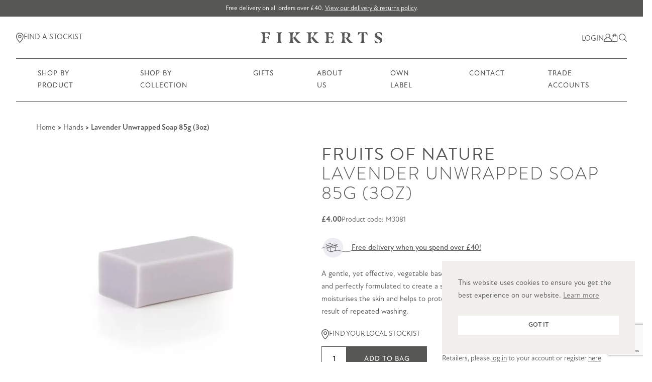

--- FILE ---
content_type: text/html; charset=UTF-8
request_url: https://www.fikkerts.com/product/fruits-of-nature-lavender-unwrapped-soap-85g-3oz/
body_size: 49841
content:
<!doctype html><html lang=en-US><head><style>img.lazy{min-height:1px}</style><link href=https://www.fikkerts.com/wp-content/plugins/w3-total-cache/pub/js/lazyload.min.js as=script><meta charset="UTF-8"><meta name="viewport" content="width=device-width, initial-scale=1"><link rel=profile href=https://gmpg.org/xfn/11><meta name='robots' content='index, follow, max-image-preview:large, max-snippet:-1, max-video-preview:-1'><title>Lavender Unwrapped Soap 85g (3oz) - Fikkerts</title><link rel=canonical href=https://www.fikkerts.com/product/fruits-of-nature-lavender-unwrapped-soap-85g-3oz/ ><meta property="og:locale" content="en_US"><meta property="og:type" content="article"><meta property="og:title" content="Lavender Unwrapped Soap 85g (3oz) - Fikkerts"><meta property="og:description" content="A gentle, yet effective, vegetable based soap delicately fragranced with English lavender and perfectly formulated to create a smooth, rich, cleansing lather. Extract of marigold moisturises the skin and helps to protect against dry, sore skin, which can often be a result of repeated washing."><meta property="og:url" content="https://www.fikkerts.com/product/fruits-of-nature-lavender-unwrapped-soap-85g-3oz/"><meta property="og:site_name" content="Fikkerts"><meta property="article:publisher" content="https://www.facebook.com/people/Fikkerts-Ltd/100064176004289/"><meta property="article:modified_time" content="2024-08-01T14:06:27+00:00"><meta property="og:image" content="https://www.fikkerts.com/wp-content/uploads/2023/01/Fikkerts-FRUITS-OF-NATURE-85G-UNWRAPPED-LAVENDER-SOAP.jpg"><meta property="og:image:width" content="828"><meta property="og:image:height" content="828"><meta property="og:image:type" content="image/jpeg"><meta name="twitter:card" content="summary_large_image"><meta name="twitter:site" content="@fikkerts"><meta name="twitter:label1" content="Est. reading time"><meta name="twitter:data1" content="1 minute"> <script type=application/ld+json class=yoast-schema-graph>{"@context":"https://schema.org","@graph":[{"@type":"WebPage","@id":"https://www.fikkerts.com/product/fruits-of-nature-lavender-unwrapped-soap-85g-3oz/","url":"https://www.fikkerts.com/product/fruits-of-nature-lavender-unwrapped-soap-85g-3oz/","name":"Lavender Unwrapped Soap 85g (3oz) - Fikkerts","isPartOf":{"@id":"https://www.fikkerts.com/#website"},"primaryImageOfPage":{"@id":"https://www.fikkerts.com/product/fruits-of-nature-lavender-unwrapped-soap-85g-3oz/#primaryimage"},"image":{"@id":"https://www.fikkerts.com/product/fruits-of-nature-lavender-unwrapped-soap-85g-3oz/#primaryimage"},"thumbnailUrl":"https://www.fikkerts.com/wp-content/uploads/2023/01/Fikkerts-FRUITS-OF-NATURE-85G-UNWRAPPED-LAVENDER-SOAP.jpg","datePublished":"2023-01-23T15:05:10+00:00","dateModified":"2024-08-01T14:06:27+00:00","breadcrumb":{"@id":"https://www.fikkerts.com/product/fruits-of-nature-lavender-unwrapped-soap-85g-3oz/#breadcrumb"},"inLanguage":"en-US","potentialAction":[{"@type":"ReadAction","target":["https://www.fikkerts.com/product/fruits-of-nature-lavender-unwrapped-soap-85g-3oz/"]}]},{"@type":"ImageObject","inLanguage":"en-US","@id":"https://www.fikkerts.com/product/fruits-of-nature-lavender-unwrapped-soap-85g-3oz/#primaryimage","url":"https://www.fikkerts.com/wp-content/uploads/2023/01/Fikkerts-FRUITS-OF-NATURE-85G-UNWRAPPED-LAVENDER-SOAP.jpg","contentUrl":"https://www.fikkerts.com/wp-content/uploads/2023/01/Fikkerts-FRUITS-OF-NATURE-85G-UNWRAPPED-LAVENDER-SOAP.jpg","width":828,"height":828},{"@type":"BreadcrumbList","@id":"https://www.fikkerts.com/product/fruits-of-nature-lavender-unwrapped-soap-85g-3oz/#breadcrumb","itemListElement":[{"@type":"ListItem","position":1,"name":"Home","item":"https://www.fikkerts.com/"},{"@type":"ListItem","position":2,"name":"Shop","item":"https://www.fikkerts.com/shop/"},{"@type":"ListItem","position":3,"name":"Lavender Unwrapped Soap 85g (3oz)"}]},{"@type":"WebSite","@id":"https://www.fikkerts.com/#website","url":"https://www.fikkerts.com/","name":"Fikkerts","description":"","publisher":{"@id":"https://www.fikkerts.com/#organization"},"potentialAction":[{"@type":"SearchAction","target":{"@type":"EntryPoint","urlTemplate":"https://www.fikkerts.com/?s={search_term_string}"},"query-input":{"@type":"PropertyValueSpecification","valueRequired":true,"valueName":"search_term_string"}}],"inLanguage":"en-US"},{"@type":"Organization","@id":"https://www.fikkerts.com/#organization","name":"Fikkerts","url":"https://www.fikkerts.com/","logo":{"@type":"ImageObject","inLanguage":"en-US","@id":"https://www.fikkerts.com/#/schema/logo/image/","url":"https://www.fikkerts.com/wp-content/uploads/2022/12/logo.svg","contentUrl":"https://www.fikkerts.com/wp-content/uploads/2022/12/logo.svg","width":242,"height":22,"caption":"Fikkerts"},"image":{"@id":"https://www.fikkerts.com/#/schema/logo/image/"},"sameAs":["https://www.facebook.com/people/Fikkerts-Ltd/100064176004289/","https://x.com/fikkerts","https://www.instagram.com/fikkerts/?hl=en"]}]}</script> <link rel=dns-prefetch href=//cdnjs.cloudflare.com><link rel=dns-prefetch href=//api.mapbox.com><link rel=dns-prefetch href=//cdn.jsdelivr.net><link rel=dns-prefetch href=//www.googletagmanager.com><link rel=dns-prefetch href=//use.typekit.net><link rel=alternate type=application/rss+xml title="Fikkerts &raquo; Feed" href=https://www.fikkerts.com/feed/ ><link rel=alternate type=application/rss+xml title="Fikkerts &raquo; Comments Feed" href=https://www.fikkerts.com/comments/feed/ ><link rel=alternate type=application/rss+xml title="Fikkerts &raquo; Lavender Unwrapped Soap 85g (3oz) Comments Feed" href=https://www.fikkerts.com/product/fruits-of-nature-lavender-unwrapped-soap-85g-3oz/feed/ ><link rel=alternate title="oEmbed (JSON)" type=application/json+oembed href="https://www.fikkerts.com/wp-json/oembed/1.0/embed?url=https%3A%2F%2Fwww.fikkerts.com%2Fproduct%2Ffruits-of-nature-lavender-unwrapped-soap-85g-3oz%2F"><link rel=alternate title="oEmbed (XML)" type=text/xml+oembed href="https://www.fikkerts.com/wp-json/oembed/1.0/embed?url=https%3A%2F%2Fwww.fikkerts.com%2Fproduct%2Ffruits-of-nature-lavender-unwrapped-soap-85g-3oz%2F&#038;format=xml"><style id=wp-img-auto-sizes-contain-inline-css>img:is([sizes=auto i],[sizes^="auto," i]){contain-intrinsic-size:3000px 1500px}
/*# sourceURL=wp-img-auto-sizes-contain-inline-css */</style><link rel=stylesheet id=afreg-front-css-css href='https://www.fikkerts.com/wp-content/plugins/b2b/user-registration-plugin-for-woocommerce/front/css/afreg_front.css?ver=1.0' media=all><link rel=stylesheet id=color-spectrum-css-css href='https://www.fikkerts.com/wp-content/plugins/b2b/user-registration-plugin-for-woocommerce/front/css/afreg_color_spectrum.css?ver=1.0' media=all><link rel=stylesheet id=addify_csp_front_css-css href='https://www.fikkerts.com/wp-content/plugins/b2b/additional_classes/../assets/css/addify_csp_front_css.css?ver=1.0' media=all><link rel=stylesheet id=xoo-aff-style-css href='https://www.fikkerts.com/wp-content/plugins/waitlist-woocommerce/xoo-form-fields-fw/assets/css/xoo-aff-style.css?ver=2.0.6' media=all><style id=xoo-aff-style-inline-css>/*<![CDATA[*/.xoo-aff-input-group .xoo-aff-input-icon{
	background-color:  #eee;
	color: #555;
	max-width: 40px;
	min-width: 40px;
	border-color: #cccccc;
	border-width: 1px;
	font-size: 14px;
}
.xoo-aff-group{
	margin-bottom: 30px;
}

.xoo-aff-group input[type="text"], .xoo-aff-group input[type="password"], .xoo-aff-group input[type="email"], .xoo-aff-group input[type="number"], .xoo-aff-group select, .xoo-aff-group select + .select2, .xoo-aff-group input[type="tel"], .xoo-aff-group input[type="file"]{
	background-color: #fff;
	color: #777;
	border-width: 1px;
	border-color: #cccccc;
	height: 50px;
}


.xoo-aff-group input[type="file"]{
	line-height: calc(50px - 13px);
}



.xoo-aff-group input[type="text"]::placeholder, .xoo-aff-group input[type="password"]::placeholder, .xoo-aff-group input[type="email"]::placeholder, .xoo-aff-group input[type="number"]::placeholder, .xoo-aff-group select::placeholder, .xoo-aff-group input[type="tel"]::placeholder, .xoo-aff-group .select2-selection__rendered, .xoo-aff-group .select2-container--default .select2-selection--single .select2-selection__rendered, .xoo-aff-group input[type="file"]::placeholder, .xoo-aff-group input::file-selector-button{
	color: #777;
}

.xoo-aff-group input[type="text"]:focus, .xoo-aff-group input[type="password"]:focus, .xoo-aff-group input[type="email"]:focus, .xoo-aff-group input[type="number"]:focus, .xoo-aff-group select:focus, .xoo-aff-group select + .select2:focus, .xoo-aff-group input[type="tel"]:focus, .xoo-aff-group input[type="file"]:focus{
	background-color: #ededed;
	color: #000;
}

[placeholder]:focus::-webkit-input-placeholder{
	color: #000!important;
}


.xoo-aff-input-icon + input[type="text"], .xoo-aff-input-icon + input[type="password"], .xoo-aff-input-icon + input[type="email"], .xoo-aff-input-icon + input[type="number"], .xoo-aff-input-icon + select, .xoo-aff-input-icon + select + .select2,  .xoo-aff-input-icon + input[type="tel"], .xoo-aff-input-icon + input[type="file"]{
	border-bottom-left-radius: 0;
	border-top-left-radius: 0;
}


/*# sourceURL=xoo-aff-style-inline-css *//*]]>*/</style><link rel=stylesheet id=xoo-aff-font-awesome5-css href='https://www.fikkerts.com/wp-content/plugins/waitlist-woocommerce/xoo-form-fields-fw/lib/fontawesome5/css/all.min.css?ver=6.9' media=all><style id=wp-emoji-styles-inline-css>img.wp-smiley, img.emoji {
		display: inline !important;
		border: none !important;
		box-shadow: none !important;
		height: 1em !important;
		width: 1em !important;
		margin: 0 0.07em !important;
		vertical-align: -0.1em !important;
		background: none !important;
		padding: 0 !important;
	}
/*# sourceURL=wp-emoji-styles-inline-css */</style><style id=wp-block-library-inline-css>/*<![CDATA[*/:root{--wp-block-synced-color:#7a00df;--wp-block-synced-color--rgb:122,0,223;--wp-bound-block-color:var(--wp-block-synced-color);--wp-editor-canvas-background:#ddd;--wp-admin-theme-color:#007cba;--wp-admin-theme-color--rgb:0,124,186;--wp-admin-theme-color-darker-10:#006ba1;--wp-admin-theme-color-darker-10--rgb:0,107,160.5;--wp-admin-theme-color-darker-20:#005a87;--wp-admin-theme-color-darker-20--rgb:0,90,135;--wp-admin-border-width-focus:2px}@media (min-resolution:192dpi){:root{--wp-admin-border-width-focus:1.5px}}.wp-element-button{cursor:pointer}:root .has-very-light-gray-background-color{background-color:#eee}:root .has-very-dark-gray-background-color{background-color:#313131}:root .has-very-light-gray-color{color:#eee}:root .has-very-dark-gray-color{color:#313131}:root .has-vivid-green-cyan-to-vivid-cyan-blue-gradient-background{background:linear-gradient(135deg,#00d084,#0693e3)}:root .has-purple-crush-gradient-background{background:linear-gradient(135deg,#34e2e4,#4721fb 50%,#ab1dfe)}:root .has-hazy-dawn-gradient-background{background:linear-gradient(135deg,#faaca8,#dad0ec)}:root .has-subdued-olive-gradient-background{background:linear-gradient(135deg,#fafae1,#67a671)}:root .has-atomic-cream-gradient-background{background:linear-gradient(135deg,#fdd79a,#004a59)}:root .has-nightshade-gradient-background{background:linear-gradient(135deg,#330968,#31cdcf)}:root .has-midnight-gradient-background{background:linear-gradient(135deg,#020381,#2874fc)}:root{--wp--preset--font-size--normal:16px;--wp--preset--font-size--huge:42px}.has-regular-font-size{font-size:1em}.has-larger-font-size{font-size:2.625em}.has-normal-font-size{font-size:var(--wp--preset--font-size--normal)}.has-huge-font-size{font-size:var(--wp--preset--font-size--huge)}.has-text-align-center{text-align:center}.has-text-align-left{text-align:left}.has-text-align-right{text-align:right}.has-fit-text{white-space:nowrap!important}#end-resizable-editor-section{display:none}.aligncenter{clear:both}.items-justified-left{justify-content:flex-start}.items-justified-center{justify-content:center}.items-justified-right{justify-content:flex-end}.items-justified-space-between{justify-content:space-between}.screen-reader-text{border:0;clip-path:inset(50%);height:1px;margin:-1px;overflow:hidden;padding:0;position:absolute;width:1px;word-wrap:normal!important}.screen-reader-text:focus{background-color:#ddd;clip-path:none;color:#444;display:block;font-size:1em;height:auto;left:5px;line-height:normal;padding:15px 23px 14px;text-decoration:none;top:5px;width:auto;z-index:100000}html :where(.has-border-color){border-style:solid}html :where([style*=border-top-color]){border-top-style:solid}html :where([style*=border-right-color]){border-right-style:solid}html :where([style*=border-bottom-color]){border-bottom-style:solid}html :where([style*=border-left-color]){border-left-style:solid}html :where([style*=border-width]){border-style:solid}html :where([style*=border-top-width]){border-top-style:solid}html :where([style*=border-right-width]){border-right-style:solid}html :where([style*=border-bottom-width]){border-bottom-style:solid}html :where([style*=border-left-width]){border-left-style:solid}html :where(img[class*=wp-image-]){height:auto;max-width:100%}:where(figure){margin:0 0 1em}html :where(.is-position-sticky){--wp-admin--admin-bar--position-offset:var(--wp-admin--admin-bar--height,0px)}@media screen and (max-width:600px){html :where(.is-position-sticky){--wp-admin--admin-bar--position-offset:0px}}

/*# sourceURL=wp-block-library-inline-css *//*]]>*/</style><link rel=stylesheet id=wc-blocks-style-css href='https://www.fikkerts.com/wp-content/plugins/woocommerce/assets/client/blocks/wc-blocks.css?ver=wc-10.4.3' media=all><style id=global-styles-inline-css>/*<![CDATA[*/:root{--wp--preset--aspect-ratio--square: 1;--wp--preset--aspect-ratio--4-3: 4/3;--wp--preset--aspect-ratio--3-4: 3/4;--wp--preset--aspect-ratio--3-2: 3/2;--wp--preset--aspect-ratio--2-3: 2/3;--wp--preset--aspect-ratio--16-9: 16/9;--wp--preset--aspect-ratio--9-16: 9/16;--wp--preset--color--black: #000000;--wp--preset--color--cyan-bluish-gray: #abb8c3;--wp--preset--color--white: #ffffff;--wp--preset--color--pale-pink: #f78da7;--wp--preset--color--vivid-red: #cf2e2e;--wp--preset--color--luminous-vivid-orange: #ff6900;--wp--preset--color--luminous-vivid-amber: #fcb900;--wp--preset--color--light-green-cyan: #7bdcb5;--wp--preset--color--vivid-green-cyan: #00d084;--wp--preset--color--pale-cyan-blue: #8ed1fc;--wp--preset--color--vivid-cyan-blue: #0693e3;--wp--preset--color--vivid-purple: #9b51e0;--wp--preset--gradient--vivid-cyan-blue-to-vivid-purple: linear-gradient(135deg,rgb(6,147,227) 0%,rgb(155,81,224) 100%);--wp--preset--gradient--light-green-cyan-to-vivid-green-cyan: linear-gradient(135deg,rgb(122,220,180) 0%,rgb(0,208,130) 100%);--wp--preset--gradient--luminous-vivid-amber-to-luminous-vivid-orange: linear-gradient(135deg,rgb(252,185,0) 0%,rgb(255,105,0) 100%);--wp--preset--gradient--luminous-vivid-orange-to-vivid-red: linear-gradient(135deg,rgb(255,105,0) 0%,rgb(207,46,46) 100%);--wp--preset--gradient--very-light-gray-to-cyan-bluish-gray: linear-gradient(135deg,rgb(238,238,238) 0%,rgb(169,184,195) 100%);--wp--preset--gradient--cool-to-warm-spectrum: linear-gradient(135deg,rgb(74,234,220) 0%,rgb(151,120,209) 20%,rgb(207,42,186) 40%,rgb(238,44,130) 60%,rgb(251,105,98) 80%,rgb(254,248,76) 100%);--wp--preset--gradient--blush-light-purple: linear-gradient(135deg,rgb(255,206,236) 0%,rgb(152,150,240) 100%);--wp--preset--gradient--blush-bordeaux: linear-gradient(135deg,rgb(254,205,165) 0%,rgb(254,45,45) 50%,rgb(107,0,62) 100%);--wp--preset--gradient--luminous-dusk: linear-gradient(135deg,rgb(255,203,112) 0%,rgb(199,81,192) 50%,rgb(65,88,208) 100%);--wp--preset--gradient--pale-ocean: linear-gradient(135deg,rgb(255,245,203) 0%,rgb(182,227,212) 50%,rgb(51,167,181) 100%);--wp--preset--gradient--electric-grass: linear-gradient(135deg,rgb(202,248,128) 0%,rgb(113,206,126) 100%);--wp--preset--gradient--midnight: linear-gradient(135deg,rgb(2,3,129) 0%,rgb(40,116,252) 100%);--wp--preset--font-size--small: 13px;--wp--preset--font-size--medium: 20px;--wp--preset--font-size--large: 36px;--wp--preset--font-size--x-large: 42px;--wp--preset--spacing--20: 0.44rem;--wp--preset--spacing--30: 0.67rem;--wp--preset--spacing--40: 1rem;--wp--preset--spacing--50: 1.5rem;--wp--preset--spacing--60: 2.25rem;--wp--preset--spacing--70: 3.38rem;--wp--preset--spacing--80: 5.06rem;--wp--preset--shadow--natural: 6px 6px 9px rgba(0, 0, 0, 0.2);--wp--preset--shadow--deep: 12px 12px 50px rgba(0, 0, 0, 0.4);--wp--preset--shadow--sharp: 6px 6px 0px rgba(0, 0, 0, 0.2);--wp--preset--shadow--outlined: 6px 6px 0px -3px rgb(255, 255, 255), 6px 6px rgb(0, 0, 0);--wp--preset--shadow--crisp: 6px 6px 0px rgb(0, 0, 0);}:where(.is-layout-flex){gap: 0.5em;}:where(.is-layout-grid){gap: 0.5em;}body .is-layout-flex{display: flex;}.is-layout-flex{flex-wrap: wrap;align-items: center;}.is-layout-flex > :is(*, div){margin: 0;}body .is-layout-grid{display: grid;}.is-layout-grid > :is(*, div){margin: 0;}:where(.wp-block-columns.is-layout-flex){gap: 2em;}:where(.wp-block-columns.is-layout-grid){gap: 2em;}:where(.wp-block-post-template.is-layout-flex){gap: 1.25em;}:where(.wp-block-post-template.is-layout-grid){gap: 1.25em;}.has-black-color{color: var(--wp--preset--color--black) !important;}.has-cyan-bluish-gray-color{color: var(--wp--preset--color--cyan-bluish-gray) !important;}.has-white-color{color: var(--wp--preset--color--white) !important;}.has-pale-pink-color{color: var(--wp--preset--color--pale-pink) !important;}.has-vivid-red-color{color: var(--wp--preset--color--vivid-red) !important;}.has-luminous-vivid-orange-color{color: var(--wp--preset--color--luminous-vivid-orange) !important;}.has-luminous-vivid-amber-color{color: var(--wp--preset--color--luminous-vivid-amber) !important;}.has-light-green-cyan-color{color: var(--wp--preset--color--light-green-cyan) !important;}.has-vivid-green-cyan-color{color: var(--wp--preset--color--vivid-green-cyan) !important;}.has-pale-cyan-blue-color{color: var(--wp--preset--color--pale-cyan-blue) !important;}.has-vivid-cyan-blue-color{color: var(--wp--preset--color--vivid-cyan-blue) !important;}.has-vivid-purple-color{color: var(--wp--preset--color--vivid-purple) !important;}.has-black-background-color{background-color: var(--wp--preset--color--black) !important;}.has-cyan-bluish-gray-background-color{background-color: var(--wp--preset--color--cyan-bluish-gray) !important;}.has-white-background-color{background-color: var(--wp--preset--color--white) !important;}.has-pale-pink-background-color{background-color: var(--wp--preset--color--pale-pink) !important;}.has-vivid-red-background-color{background-color: var(--wp--preset--color--vivid-red) !important;}.has-luminous-vivid-orange-background-color{background-color: var(--wp--preset--color--luminous-vivid-orange) !important;}.has-luminous-vivid-amber-background-color{background-color: var(--wp--preset--color--luminous-vivid-amber) !important;}.has-light-green-cyan-background-color{background-color: var(--wp--preset--color--light-green-cyan) !important;}.has-vivid-green-cyan-background-color{background-color: var(--wp--preset--color--vivid-green-cyan) !important;}.has-pale-cyan-blue-background-color{background-color: var(--wp--preset--color--pale-cyan-blue) !important;}.has-vivid-cyan-blue-background-color{background-color: var(--wp--preset--color--vivid-cyan-blue) !important;}.has-vivid-purple-background-color{background-color: var(--wp--preset--color--vivid-purple) !important;}.has-black-border-color{border-color: var(--wp--preset--color--black) !important;}.has-cyan-bluish-gray-border-color{border-color: var(--wp--preset--color--cyan-bluish-gray) !important;}.has-white-border-color{border-color: var(--wp--preset--color--white) !important;}.has-pale-pink-border-color{border-color: var(--wp--preset--color--pale-pink) !important;}.has-vivid-red-border-color{border-color: var(--wp--preset--color--vivid-red) !important;}.has-luminous-vivid-orange-border-color{border-color: var(--wp--preset--color--luminous-vivid-orange) !important;}.has-luminous-vivid-amber-border-color{border-color: var(--wp--preset--color--luminous-vivid-amber) !important;}.has-light-green-cyan-border-color{border-color: var(--wp--preset--color--light-green-cyan) !important;}.has-vivid-green-cyan-border-color{border-color: var(--wp--preset--color--vivid-green-cyan) !important;}.has-pale-cyan-blue-border-color{border-color: var(--wp--preset--color--pale-cyan-blue) !important;}.has-vivid-cyan-blue-border-color{border-color: var(--wp--preset--color--vivid-cyan-blue) !important;}.has-vivid-purple-border-color{border-color: var(--wp--preset--color--vivid-purple) !important;}.has-vivid-cyan-blue-to-vivid-purple-gradient-background{background: var(--wp--preset--gradient--vivid-cyan-blue-to-vivid-purple) !important;}.has-light-green-cyan-to-vivid-green-cyan-gradient-background{background: var(--wp--preset--gradient--light-green-cyan-to-vivid-green-cyan) !important;}.has-luminous-vivid-amber-to-luminous-vivid-orange-gradient-background{background: var(--wp--preset--gradient--luminous-vivid-amber-to-luminous-vivid-orange) !important;}.has-luminous-vivid-orange-to-vivid-red-gradient-background{background: var(--wp--preset--gradient--luminous-vivid-orange-to-vivid-red) !important;}.has-very-light-gray-to-cyan-bluish-gray-gradient-background{background: var(--wp--preset--gradient--very-light-gray-to-cyan-bluish-gray) !important;}.has-cool-to-warm-spectrum-gradient-background{background: var(--wp--preset--gradient--cool-to-warm-spectrum) !important;}.has-blush-light-purple-gradient-background{background: var(--wp--preset--gradient--blush-light-purple) !important;}.has-blush-bordeaux-gradient-background{background: var(--wp--preset--gradient--blush-bordeaux) !important;}.has-luminous-dusk-gradient-background{background: var(--wp--preset--gradient--luminous-dusk) !important;}.has-pale-ocean-gradient-background{background: var(--wp--preset--gradient--pale-ocean) !important;}.has-electric-grass-gradient-background{background: var(--wp--preset--gradient--electric-grass) !important;}.has-midnight-gradient-background{background: var(--wp--preset--gradient--midnight) !important;}.has-small-font-size{font-size: var(--wp--preset--font-size--small) !important;}.has-medium-font-size{font-size: var(--wp--preset--font-size--medium) !important;}.has-large-font-size{font-size: var(--wp--preset--font-size--large) !important;}.has-x-large-font-size{font-size: var(--wp--preset--font-size--x-large) !important;}
/*# sourceURL=global-styles-inline-css *//*]]>*/</style><style id=classic-theme-styles-inline-css>/*! This file is auto-generated */
.wp-block-button__link{color:#fff;background-color:#32373c;border-radius:9999px;box-shadow:none;text-decoration:none;padding:calc(.667em + 2px) calc(1.333em + 2px);font-size:1.125em}.wp-block-file__button{background:#32373c;color:#fff;text-decoration:none}
/*# sourceURL=/wp-includes/css/classic-themes.min.css */</style><link rel=stylesheet id=afrfq-front-css href='https://www.fikkerts.com/wp-content/plugins/b2b/woocommerce-request-a-quote/assets/css/afrfq_front.css?ver=1.1' media=all><link rel=stylesheet id=select2-front-css href='https://www.fikkerts.com/wp-content/plugins/b2b/woocommerce-request-a-quote//assets/css/select2.css?ver=1.0' media=all><link rel=stylesheet id=dashicons-css href='https://www.fikkerts.com/wp-includes/css/dashicons.min.css?ver=6.9' media=all><link rel=stylesheet id=afpvu-front-css href='https://www.fikkerts.com/wp-content/plugins/b2b/products-visibility-by-user-roles/assets/css/afpvu_front.css?ver=1.0' media=all><link rel=stylesheet id=aftax-frontc-css href='https://www.fikkerts.com/wp-content/plugins/b2b/woocommerce-tax-exempt-plugin/assets/css/aftax_front.css?ver=1.0' media><link rel=stylesheet id=contact-form-7-css href='https://www.fikkerts.com/wp-content/plugins/contact-form-7/includes/css/styles.css?ver=6.1.4' media=all><link rel=stylesheet id=custreg-style-css href='https://www.fikkerts.com/wp-content/plugins/custom-registration/custom-registration.css?ver=1769480630' media=all><link rel=stylesheet id=photoswipe-css href='https://www.fikkerts.com/wp-content/plugins/woocommerce/assets/css/photoswipe/photoswipe.min.css?ver=10.4.3' media=all><link rel=stylesheet id=photoswipe-default-skin-css href='https://www.fikkerts.com/wp-content/plugins/woocommerce/assets/css/photoswipe/default-skin/default-skin.min.css?ver=10.4.3' media=all><link rel=stylesheet id=woocommerce-layout-css href='https://www.fikkerts.com/wp-content/plugins/woocommerce/assets/css/woocommerce-layout.css?ver=10.4.3' media=all><link rel=stylesheet id=woocommerce-smallscreen-css href='https://www.fikkerts.com/wp-content/plugins/woocommerce/assets/css/woocommerce-smallscreen.css?ver=10.4.3' media='only screen and (max-width: 768px)'><link rel=stylesheet id=woocommerce-general-css href='https://www.fikkerts.com/wp-content/plugins/woocommerce/assets/css/woocommerce.css?ver=10.4.3' media=all><style id=woocommerce-inline-inline-css>.woocommerce form .form-row .required { visibility: visible; }
/*# sourceURL=woocommerce-inline-inline-css */</style><link rel=stylesheet id=nsc_bar_nice-cookie-consent-css href='https://www.fikkerts.com/wp-content/plugins/beautiful-and-responsive-cookie-consent/public/cookieNSCconsent.min.css?ver=4.9.2' media=all><style id=nsc_bar_nice-cookie-consent-inline-css>.cc-window { font-family: 'new-atten', sans-serif}
/*# sourceURL=nsc_bar_nice-cookie-consent-inline-css */</style><link rel=stylesheet id=it-gift-owl-carousel-style-css href='https://www.fikkerts.com/wp-content/plugins/ithemeland-free-gifts-for-woo/frontend/assets/css/owl-carousel/owl.carousel.min.css?ver=3.3.0' media=all><link rel=stylesheet id=it-gift-dropdown-css-css href='https://www.fikkerts.com/wp-content/plugins/ithemeland-free-gifts-for-woo/frontend/assets/css/dropdown/dropdown.css?ver=3.3.0' media=all><link rel=stylesheet id=it-gift-style-css href='https://www.fikkerts.com/wp-content/plugins/ithemeland-free-gifts-for-woo/frontend/assets/css/style/style.css?ver=3.3.0' media=all><link rel=stylesheet id=it-gift-popup-css href='https://www.fikkerts.com/wp-content/plugins/ithemeland-free-gifts-for-woo/frontend/assets/css/popup/popup.css?ver=3.3.0' media=all><link rel=stylesheet id=xoo-wl-style-css href='https://www.fikkerts.com/wp-content/plugins/waitlist-woocommerce/assets/css/xoo-wl-style.css?ver=2.8.4' media=all><style id=xoo-wl-style-inline-css>button.xoo-wl-action-btn{
				background-color: #333;
				color: #fff;
				padding: 10px;
			}
			button.xoo-wl-submit-btn{
				max-width: 300px;
			}
			button.xoo-wl-open-form-btn{
				max-width: 300px;
			}
			.xoo-wl-inmodal{
				max-width: 700px;
				max-height: 450px;
			}
		
			.xoo-wl-sidebar{
				background-image: url(https://www.fikkerts.com/wp-content/uploads/2023/01/1903-image-1.jpg);
				min-width: 40%;
			}
				.xoo-wl-modal:before {
				    content: '';
				    display: inline-block;
				    height: 100%;
				    vertical-align: middle;
				    margin-right: -0.25em;
				}
			
				.xoo-wl-inmodal{
					display: inline-flex;
					max-height: 90%;
					height: auto;
				}

				.xoo-wl-sidebar, .xoo-wl-wrap{
					height: auto;
				}
			
/*# sourceURL=xoo-wl-style-inline-css */</style><link rel=stylesheet id=xoo-wl-fonts-css href='https://www.fikkerts.com/wp-content/plugins/waitlist-woocommerce/assets/css/xoo-wl-fonts.css?ver=2.8.4' media=all><link rel=stylesheet id=xdevlabs-style-css href='https://www.fikkerts.com/wp-content/themes/fikkerts/style.css?ver=1769480629' media=all><link rel=stylesheet id=font-awesome-5-css href='//cdnjs.cloudflare.com/ajax/libs/font-awesome/5.15.1/css/all.min.css?ver=5.15.1' media=all><link rel=stylesheet id=font-typekit-css href='https://use.typekit.net/odx4jlz.css?ver=1' media=all><link rel=stylesheet id=slick-style-css href='https://cdnjs.cloudflare.com/ajax/libs/slick-carousel/1.8.1/slick.css?ver=1.8.1' media=all><link rel=stylesheet id=slick-theme-style-css href='https://cdnjs.cloudflare.com/ajax/libs/slick-carousel/1.8.1/slick-theme.css?ver=1.8.1' media=all><link rel=stylesheet id=magnific-popup-style-css href='https://cdnjs.cloudflare.com/ajax/libs/magnific-popup.js/1.1.0/magnific-popup.min.css?ver=1.8.1' media=all><link rel=stylesheet id=mapbox-style-css href='https://api.mapbox.com/mapbox-gl-js/v2.10.0/mapbox-gl.css?ver=2.10.0' media=all><link rel=stylesheet id=mapbox-geocoder-style-css href='https://cdn.jsdelivr.net/npm/@mapbox/mapbox-gl-geocoder@5.0.1/lib/mapbox-gl-geocoder.min.css?ver=5.0.1' media=all><link rel=stylesheet id=swiper-style-css href='https://cdn.jsdelivr.net/npm/swiper@8/swiper-bundle.min.css?ver=1.0.0' media=all><link rel=stylesheet id=rhobii-styles-css href='https://www.fikkerts.com/wp-content/themes/fikkerts/assets/css/styles.css?ver=1.1.15' media=all><link rel=stylesheet id=rhobii-custom-styles-css href='https://www.fikkerts.com/wp-content/themes/fikkerts/assets/css/custom.css?ver=1.1.15' media=all><link rel=stylesheet id=um_modal-css href='https://www.fikkerts.com/wp-content/plugins/ultimate-member/assets/css/um-modal.min.css?ver=2.11.1' media=all><link rel=stylesheet id=um_ui-css href='https://www.fikkerts.com/wp-content/plugins/ultimate-member/assets/libs/jquery-ui/jquery-ui.min.css?ver=1.13.2' media=all><link rel=stylesheet id=um_tipsy-css href='https://www.fikkerts.com/wp-content/plugins/ultimate-member/assets/libs/tipsy/tipsy.min.css?ver=1.0.0a' media=all><link rel=stylesheet id=um_raty-css href='https://www.fikkerts.com/wp-content/plugins/ultimate-member/assets/libs/raty/um-raty.min.css?ver=2.6.0' media=all><link rel=stylesheet id=select2-css href='https://www.fikkerts.com/wp-content/plugins/ultimate-member/assets/libs/select2/select2.min.css?ver=4.0.13' media=all><link rel=stylesheet id=um_fileupload-css href='https://www.fikkerts.com/wp-content/plugins/ultimate-member/assets/css/um-fileupload.min.css?ver=2.11.1' media=all><link rel=stylesheet id=um_confirm-css href='https://www.fikkerts.com/wp-content/plugins/ultimate-member/assets/libs/um-confirm/um-confirm.min.css?ver=1.0' media=all><link rel=stylesheet id=um_datetime-css href='https://www.fikkerts.com/wp-content/plugins/ultimate-member/assets/libs/pickadate/default.min.css?ver=3.6.2' media=all><link rel=stylesheet id=um_datetime_date-css href='https://www.fikkerts.com/wp-content/plugins/ultimate-member/assets/libs/pickadate/default.date.min.css?ver=3.6.2' media=all><link rel=stylesheet id=um_datetime_time-css href='https://www.fikkerts.com/wp-content/plugins/ultimate-member/assets/libs/pickadate/default.time.min.css?ver=3.6.2' media=all><link rel=stylesheet id=um_fonticons_ii-css href='https://www.fikkerts.com/wp-content/plugins/ultimate-member/assets/libs/legacy/fonticons/fonticons-ii.min.css?ver=2.11.1' media=all><link rel=stylesheet id=um_fonticons_fa-css href='https://www.fikkerts.com/wp-content/plugins/ultimate-member/assets/libs/legacy/fonticons/fonticons-fa.min.css?ver=2.11.1' media=all><link rel=stylesheet id=um_fontawesome-css href='https://www.fikkerts.com/wp-content/plugins/ultimate-member/assets/css/um-fontawesome.min.css?ver=6.5.2' media=all><link rel=stylesheet id=um_common-css href='https://www.fikkerts.com/wp-content/plugins/ultimate-member/assets/css/common.min.css?ver=2.11.1' media=all><link rel=stylesheet id=um_responsive-css href='https://www.fikkerts.com/wp-content/plugins/ultimate-member/assets/css/um-responsive.min.css?ver=2.11.1' media=all><link rel=stylesheet id=um_styles-css href='https://www.fikkerts.com/wp-content/plugins/ultimate-member/assets/css/um-styles.min.css?ver=2.11.1' media=all><link rel=stylesheet id=um_crop-css href='https://www.fikkerts.com/wp-content/plugins/ultimate-member/assets/libs/cropper/cropper.min.css?ver=1.6.1' media=all><link rel=stylesheet id=um_profile-css href='https://www.fikkerts.com/wp-content/plugins/ultimate-member/assets/css/um-profile.min.css?ver=2.11.1' media=all><link rel=stylesheet id=um_account-css href='https://www.fikkerts.com/wp-content/plugins/ultimate-member/assets/css/um-account.min.css?ver=2.11.1' media=all><link rel=stylesheet id=um_misc-css href='https://www.fikkerts.com/wp-content/plugins/ultimate-member/assets/css/um-misc.min.css?ver=2.11.1' media=all><link rel=stylesheet id=um_default_css-css href='https://www.fikkerts.com/wp-content/plugins/ultimate-member/assets/css/um-old-default.min.css?ver=2.11.1' media=all> <script src="https://www.fikkerts.com/wp-includes/js/jquery/jquery.min.js?ver=3.7.1" id=jquery-core-js></script> <script src="https://www.fikkerts.com/wp-includes/js/jquery/jquery-migrate.min.js?ver=3.4.1" id=jquery-migrate-js></script> <script src="https://www.fikkerts.com/wp-content/plugins/b2b/user-registration-plugin-for-woocommerce/front/js/afreg_front.js?ver=1.0" id=afreg-front-js-js></script> <script src="https://www.fikkerts.com/wp-content/plugins/b2b/user-registration-plugin-for-woocommerce/front/js/afreg_color_spectrum.js?ver=1.0" id=color-spectrum-js-js></script> <script id=af_csp_front_js-js-extra>var afb2b_role_php_vars = {"admin_url":"https://www.fikkerts.com/wp-admin/admin-ajax.php","nonce":"be8fb0cd1f"};
//# sourceURL=af_csp_front_js-js-extra</script> <script src="https://www.fikkerts.com/wp-content/plugins/b2b/additional_classes/../assets/js/addify_csp_front_js.js?ver=1.0" id=af_csp_front_js-js></script> <script id=xoo-aff-js-js-extra>var xoo_aff_localize = {"adminurl":"https://www.fikkerts.com/wp-admin/admin-ajax.php","password_strength":{"min_password_strength":3,"i18n_password_error":"Please enter a stronger password.","i18n_password_hint":"Hint: The password should be at least twelve characters long. To make it stronger, use upper and lower case letters, numbers, and symbols like ! &quot; ? $ % ^ &amp; )."}};
//# sourceURL=xoo-aff-js-js-extra</script> <script src="https://www.fikkerts.com/wp-content/plugins/waitlist-woocommerce/xoo-form-fields-fw/assets/js/xoo-aff-js.js?ver=2.0.6" id=xoo-aff-js-js defer data-wp-strategy=defer></script> <script id=asenha-public-js-extra>var phpVars = {"externalPermalinksEnabled":"1"};
//# sourceURL=asenha-public-js-extra</script> <script src="https://www.fikkerts.com/wp-content/plugins/admin-site-enhancements/assets/js/external-permalinks.js?ver=8.2.0" id=asenha-public-js></script> <script src="https://www.fikkerts.com/wp-content/plugins/b2b/woocommerce-tax-exempt-plugin/assets/js/aftax_front.js?ver=1.0" id=aftax-frontj-js></script> <script src="https://www.fikkerts.com/wp-content/plugins/woocommerce/assets/js/jquery-blockui/jquery.blockUI.min.js?ver=2.7.0-wc.10.4.3" id=wc-jquery-blockui-js data-wp-strategy=defer></script> <script id=wc-add-to-cart-js-extra>var wc_add_to_cart_params = {"ajax_url":"/wp-admin/admin-ajax.php","wc_ajax_url":"/?wc-ajax=%%endpoint%%","i18n_view_cart":"View cart","cart_url":"https://www.fikkerts.com/cart/","is_cart":"","cart_redirect_after_add":"no"};
//# sourceURL=wc-add-to-cart-js-extra</script> <script src="https://www.fikkerts.com/wp-content/plugins/woocommerce/assets/js/frontend/add-to-cart.min.js?ver=10.4.3" id=wc-add-to-cart-js defer data-wp-strategy=defer></script> <script src="https://www.fikkerts.com/wp-content/plugins/woocommerce/assets/js/flexslider/jquery.flexslider.min.js?ver=2.7.2-wc.10.4.3" id=wc-flexslider-js defer data-wp-strategy=defer></script> <script src="https://www.fikkerts.com/wp-content/plugins/woocommerce/assets/js/photoswipe/photoswipe.min.js?ver=4.1.1-wc.10.4.3" id=wc-photoswipe-js defer data-wp-strategy=defer></script> <script src="https://www.fikkerts.com/wp-content/plugins/woocommerce/assets/js/photoswipe/photoswipe-ui-default.min.js?ver=4.1.1-wc.10.4.3" id=wc-photoswipe-ui-default-js defer data-wp-strategy=defer></script> <script id=wc-single-product-js-extra>var wc_single_product_params = {"i18n_required_rating_text":"Please select a rating","i18n_rating_options":["1 of 5 stars","2 of 5 stars","3 of 5 stars","4 of 5 stars","5 of 5 stars"],"i18n_product_gallery_trigger_text":"View full-screen image gallery","review_rating_required":"yes","flexslider":{"rtl":false,"animation":"slide","smoothHeight":true,"directionNav":false,"controlNav":"thumbnails","slideshow":false,"animationSpeed":500,"animationLoop":false,"allowOneSlide":false},"zoom_enabled":"","zoom_options":[],"photoswipe_enabled":"1","photoswipe_options":{"shareEl":false,"closeOnScroll":false,"history":false,"hideAnimationDuration":0,"showAnimationDuration":0},"flexslider_enabled":"1"};
//# sourceURL=wc-single-product-js-extra</script> <script src="https://www.fikkerts.com/wp-content/plugins/woocommerce/assets/js/frontend/single-product.min.js?ver=10.4.3" id=wc-single-product-js defer data-wp-strategy=defer></script> <script src="https://www.fikkerts.com/wp-content/plugins/woocommerce/assets/js/js-cookie/js.cookie.min.js?ver=2.1.4-wc.10.4.3" id=wc-js-cookie-js data-wp-strategy=defer></script> <script src="https://www.fikkerts.com/wp-content/plugins/ithemeland-free-gifts-for-woo/frontend/assets/js/owl-carousel/owl.carousel.min.js?ver=3.3.0" id=owl-carousel-js></script> <script src="https://www.fikkerts.com/wp-content/plugins/ithemeland-free-gifts-for-woo/frontend/assets/js/scrollbar/jquery.scrollbar.min.js?ver=3.3.0" id=pw-gift-scrollbar-js-js></script>   <script src="https://www.googletagmanager.com/gtag/js?id=GT-K4ZZFV28" id=google_gtagjs-js async></script> <script id=google_gtagjs-js-after>window.dataLayer = window.dataLayer || [];function gtag(){dataLayer.push(arguments);}
gtag("set","linker",{"domains":["www.fikkerts.com"]});
gtag("js", new Date());
gtag("set", "developer_id.dZTNiMT", true);
gtag("config", "GT-K4ZZFV28");
 window._googlesitekit = window._googlesitekit || {}; window._googlesitekit.throttledEvents = []; window._googlesitekit.gtagEvent = (name, data) => { var key = JSON.stringify( { name, data } ); if ( !! window._googlesitekit.throttledEvents[ key ] ) { return; } window._googlesitekit.throttledEvents[ key ] = true; setTimeout( () => { delete window._googlesitekit.throttledEvents[ key ]; }, 5 ); gtag( "event", name, { ...data, event_source: "site-kit" } ); }; 
//# sourceURL=google_gtagjs-js-after</script> <script src="https://www.fikkerts.com/wp-content/plugins/ultimate-member/assets/js/um-gdpr.min.js?ver=2.11.1" id=um-gdpr-js></script> <link rel=https://api.w.org/ href=https://www.fikkerts.com/wp-json/ ><link rel=alternate title=JSON type=application/json href=https://www.fikkerts.com/wp-json/wp/v2/product/1142><link rel=EditURI type=application/rsd+xml title=RSD href=https://www.fikkerts.com/xmlrpc.php?rsd><meta name="generator" content="WordPress 6.9"><meta name="generator" content="WooCommerce 10.4.3"><link rel=shortlink href='https://www.fikkerts.com/?p=1142'><style>.woocommerce div.product div.images .flex-control-thumbs li {
  width: 100% !important;
}</style><style></style> <script async src="https://www.googletagmanager.com/gtag/js?id=G-8L7JNPFV65"></script> <script>window.dataLayer = window.dataLayer || [];
			function gtag(){dataLayer.push(arguments);}
			gtag('js', new Date());
			gtag('config', 'G-8L7JNPFV65');</script> <meta name="generator" content="Site Kit by Google 1.168.0"><script>(function(url){
	if(/(?:Chrome\/26\.0\.1410\.63 Safari\/537\.31|WordfenceTestMonBot)/.test(navigator.userAgent)){ return; }
	var addEvent = function(evt, handler) {
		if (window.addEventListener) {
			document.addEventListener(evt, handler, false);
		} else if (window.attachEvent) {
			document.attachEvent('on' + evt, handler);
		}
	};
	var removeEvent = function(evt, handler) {
		if (window.removeEventListener) {
			document.removeEventListener(evt, handler, false);
		} else if (window.detachEvent) {
			document.detachEvent('on' + evt, handler);
		}
	};
	var evts = 'contextmenu dblclick drag dragend dragenter dragleave dragover dragstart drop keydown keypress keyup mousedown mousemove mouseout mouseover mouseup mousewheel scroll'.split(' ');
	var logHuman = function() {
		if (window.wfLogHumanRan) { return; }
		window.wfLogHumanRan = true;
		var wfscr = document.createElement('script');
		wfscr.type = 'text/javascript';
		wfscr.async = true;
		wfscr.src = url + '&r=' + Math.random();
		(document.getElementsByTagName('head')[0]||document.getElementsByTagName('body')[0]).appendChild(wfscr);
		for (var i = 0; i < evts.length; i++) {
			removeEvent(evts[i], logHuman);
		}
	};
	for (var i = 0; i < evts.length; i++) {
		addEvent(evts[i], logHuman);
	}
})('//www.fikkerts.com/?wordfence_lh=1&hid=688F92CCC23145134120183665BC52E8');</script> <noscript><style>.woocommerce-product-gallery{ opacity: 1 !important; }</style></noscript><meta name="google-site-verification" content="_UQXDh_rYcc8HUVi1E8FD6M4KpfMIXkvVrKoanUxmTU"><link rel=icon href=https://www.fikkerts.com/wp-content/uploads/2022/12/cropped-favicon-32x32.png sizes=32x32><link rel=icon href=https://www.fikkerts.com/wp-content/uploads/2022/12/cropped-favicon-192x192.png sizes=192x192><link rel=apple-touch-icon href=https://www.fikkerts.com/wp-content/uploads/2022/12/cropped-favicon-180x180.png><meta name="msapplication-TileImage" content="https://www.fikkerts.com/wp-content/uploads/2022/12/cropped-favicon-270x270.png"><style id=wp-custom-css>/* Horizontal spacing between checkboxes */
.checkbox-gap label {
    display: inline-block;  /* keeps checkboxes on the same line */
    margin-right: 20px;     /* space between checkboxes */
}</style><link rel=stylesheet id=wc-stripe-blocks-checkout-style-css href='https://www.fikkerts.com/wp-content/plugins/woocommerce-gateway-stripe/build/upe-blocks.css?ver=1e1661bb3db973deba05' media=all><link rel=stylesheet id=wc-stripe-upe-classic-css href='https://www.fikkerts.com/wp-content/plugins/woocommerce-gateway-stripe/build/upe-classic.css?ver=10.2.0' media=all><link rel=stylesheet id=stripelink_styles-css href='https://www.fikkerts.com/wp-content/plugins/woocommerce-gateway-stripe/assets/css/stripe-link.css?ver=10.2.0' media=all></head><body class="wp-singular product-template-default single single-product postid-1142 wp-custom-logo wp-theme-fikkerts theme-fikkerts user-registration-page ur-settings-sidebar-show woocommerce woocommerce-page woocommerce-no-js no-sidebar"><div id=page class=site><header class=header-site><section class=header-site__top><div class=header-site__top--inner><p>Free delivery on all orders over £40. <a href=https://www.fikkerts.com/delivery-returns/ >View our delivery &amp; returns policy</a>.</p></div></section><section class=header-site__main><div class=header-site__main--inner><div class=header-site__main--left> <a href=# class=hamburger><span></span></a> <a href=/find-a-stockist/ class=find-a-stockist> <img class=img-normal src=https://www.fikkerts.com/wp-content/themes/fikkerts/assets/images/icons/pin-icon.svg alt> <img class=img-bold src=https://www.fikkerts.com/wp-content/themes/fikkerts/assets/images/icons/pin-icon-bold.svg alt> <span>Find a stockist</span> </a><div class=search-form> <a href=#> <img class=img-normal src=https://www.fikkerts.com/wp-content/themes/fikkerts/assets/images/icons/search-icon.svg alt> <img class=img-bold src=https://www.fikkerts.com/wp-content/themes/fikkerts/assets/images/icons/search-icon-bold.svg alt> </a><div class=search-form__inner><form role=search method=get id=search-form action=https://www.fikkerts.com/ class="input-group mb-3"><div class=input-group> <input type=text class="form-control border-0" placeholder="Search by product" aria-label="search nico" name=s id=search-input value> <input type=hidden value=product name=post_type id=post_type></div></form></div></div></div><div class=header-site__main--center> <a href=https://www.fikkerts.com/ class=custom-logo-link rel=home><img width=242 height=22 src=https://www.fikkerts.com/wp-content/uploads/2022/12/logo.svg class=custom-logo alt="Fikkerts logo" decoding=async></a></div><div class=header-site__main--right> <a href=https://www.fikkerts.com/my-account/ class=login-link> <span> Login	</span> <img class=img-normal src=https://www.fikkerts.com/wp-content/themes/fikkerts/assets/images/icons/user-icon.svg alt> <img class=img-bold src=https://www.fikkerts.com/wp-content/themes/fikkerts/assets/images/icons/user-icon-bold.svg alt> </a><div class=mini-cart-wrapper> <a href=https://www.fikkerts.com/cart/ > <img class=img-normal src=https://www.fikkerts.com/wp-content/themes/fikkerts/assets/images/icons/cart-icon.svg alt> <img class=img-bold src=https://www.fikkerts.com/wp-content/themes/fikkerts/assets/images/icons/cart-icon-bold.svg alt> </a></div><div class=search-form> <a href=#> <img class=img-normal src=https://www.fikkerts.com/wp-content/themes/fikkerts/assets/images/icons/search-icon.svg alt> <img class=img-bold src=https://www.fikkerts.com/wp-content/themes/fikkerts/assets/images/icons/search-icon-bold.svg alt> </a><div class=search-form__inner><form role=search method=get id=search-form action=https://www.fikkerts.com/ class="input-group mb-3"><div class=input-group> <input type=text class="form-control border-0" placeholder="Search by product" aria-label="search nico" name=s id=search-input value> <input type=hidden value=product name=post_type id=post_type></div></form></div></div></div></div></section><section class=header-site__nav><nav id=site-navigation class=main-navigation><div class=menu-main-menu-container><ul id=primary-menu class=menu><li id=menu-item-488 class="menu-item menu-item-type-post_type menu-item-object-page menu-item-has-children current_page_parent menu-item-488"><a href=https://www.fikkerts.com/shop/ >Shop by product<span class=menu-text-width>Shop by product</span></a><ul class=sub-menu> <li id=menu-item-2572 class="menu-item menu-item-type-custom menu-item-object-custom menu-item-2572"><a href=/shop/ >View All<span class=menu-text-width>View All</span></a></li> <li id=menu-item-1789 class="menu-item menu-item-type-taxonomy menu-item-object-product_cat menu-item-1789"><a href=https://www.fikkerts.com/product-category/new-in/ >NEW IN<span class=menu-text-width>NEW IN</span></a></li> <li id=menu-item-1786 class="menu-item menu-item-type-taxonomy menu-item-object-product_cat menu-item-1786"><a href=https://www.fikkerts.com/product-category/best-sellers/ >BEST SELLERS<span class=menu-text-width>BEST SELLERS</span></a></li> <li id=menu-item-1785 class="menu-item menu-item-type-taxonomy menu-item-object-product_cat menu-item-1785"><a href=https://www.fikkerts.com/product-category/aromatherapy/ >AROMATHERAPY<span class=menu-text-width>AROMATHERAPY</span></a></li> <li id=menu-item-1781 class="menu-item menu-item-type-taxonomy menu-item-object-product_cat current-product-ancestor current-menu-parent current-product-parent menu-item-1781"><a href=https://www.fikkerts.com/product-category/bath/ >BATH<span class=menu-text-width>BATH</span></a></li> <li id=menu-item-1782 class="menu-item menu-item-type-taxonomy menu-item-object-product_cat current-product-ancestor current-menu-parent current-product-parent menu-item-1782"><a href=https://www.fikkerts.com/product-category/body/ >BODY<span class=menu-text-width>BODY</span></a></li> <li id=menu-item-1790 class="menu-item menu-item-type-taxonomy menu-item-object-product_cat menu-item-1790"><a href=https://www.fikkerts.com/product-category/fragrance/ >BODY FRAGRANCE<span class=menu-text-width>BODY FRAGRANCE</span></a></li> <li id=menu-item-1784 class="menu-item menu-item-type-taxonomy menu-item-object-product_cat menu-item-1784"><a href=https://www.fikkerts.com/product-category/face/ >FACE<span class=menu-text-width>FACE</span></a></li> <li id=menu-item-1788 class="menu-item menu-item-type-taxonomy menu-item-object-product_cat menu-item-1788"><a href=https://www.fikkerts.com/product-category/feet/ >FEET<span class=menu-text-width>FEET</span></a></li> <li id=menu-item-1780 class="menu-item menu-item-type-taxonomy menu-item-object-product_cat current-product-ancestor current-menu-parent current-product-parent menu-item-1780"><a href=https://www.fikkerts.com/product-category/hands/ >HANDS<span class=menu-text-width>HANDS</span></a></li> <li id=menu-item-1783 class="menu-item menu-item-type-taxonomy menu-item-object-product_cat menu-item-1783"><a href=https://www.fikkerts.com/product-category/room-fragrance/ >HOME FRAGRANCE<span class=menu-text-width>HOME FRAGRANCE</span></a></li> <li id=menu-item-2361 class="menu-item menu-item-type-custom menu-item-object-custom menu-item-2361"><a href=/product-category/other-products>Other Products<span class=menu-text-width>Other Products</span></a></li></ul> </li> <li id=menu-item-1817 class="menu-item menu-item-type-taxonomy menu-item-object-xdevlabs_product_collection current-product-ancestor current-menu-parent current-product-parent menu-item-has-children menu-item-1817"><a href=https://www.fikkerts.com/product-collection/all-collections/ >Shop by collection<span class=menu-text-width>Shop by collection</span></a><ul class=sub-menu> <li id=menu-item-2574 class="menu-item menu-item-type-custom menu-item-object-custom menu-item-2574"><a href=/product-collection/all-collections/ >View All<span class=menu-text-width>View All</span></a></li> <li id=menu-item-1794 class="menu-item menu-item-type-taxonomy menu-item-object-xdevlabs_product_collection menu-item-1794"><a href=https://www.fikkerts.com/product-collection/fikkerts-for-life/ >Fikkerts for Life<span class=menu-text-width>Fikkerts for Life</span></a></li> <li id=menu-item-1795 class="menu-item menu-item-type-taxonomy menu-item-object-xdevlabs_product_collection current-product-ancestor current-menu-parent current-product-parent menu-item-1795"><a href=https://www.fikkerts.com/product-collection/fruits-of-nature/ >Fruits of Nature<span class=menu-text-width>Fruits of Nature</span></a></li> <li id=menu-item-1796 class="menu-item menu-item-type-taxonomy menu-item-object-xdevlabs_product_collection current_page_parent menu-item-1796"><a href=https://www.fikkerts.com/product-collection/fruits-of-nature-gentlemans/ >Fruits of Nature Gentleman&#8217;s<span class=menu-text-width>Fruits of Nature Gentleman&#8217;s</span></a></li> <li id=menu-item-1797 class="menu-item menu-item-type-taxonomy menu-item-object-xdevlabs_product_collection menu-item-1797"><a href=https://www.fikkerts.com/product-collection/kitchen-garden/ >Kitchen Garden<span class=menu-text-width>Kitchen Garden</span></a></li></ul> </li> <li id=menu-item-1818 class="menu-item menu-item-type-taxonomy menu-item-object-xdevlabs_product_gift menu-item-has-children menu-item-1818"><a href=https://www.fikkerts.com/product-gift/gifts/ >Gifts<span class=menu-text-width>Gifts</span></a><ul class=sub-menu> <li id=menu-item-2575 class="menu-item menu-item-type-custom menu-item-object-custom menu-item-2575"><a href=/product-gift/gifts/ >view all<span class=menu-text-width>view all</span></a></li> <li id=menu-item-1802 class="menu-item menu-item-type-taxonomy menu-item-object-xdevlabs_product_gift menu-item-1802"><a href=https://www.fikkerts.com/product-gift/gift-sets/ >Gift Sets<span class=menu-text-width>Gift Sets</span></a></li> <li id=menu-item-1803 class="menu-item menu-item-type-taxonomy menu-item-object-xdevlabs_product_gift menu-item-1803"><a href=https://www.fikkerts.com/product-gift/gifts-for-her/ >Gifts for her<span class=menu-text-width>Gifts for her</span></a></li> <li id=menu-item-1804 class="menu-item menu-item-type-taxonomy menu-item-object-xdevlabs_product_gift menu-item-1804"><a href=https://www.fikkerts.com/product-gift/gifts-for-him/ >Gifts For Him<span class=menu-text-width>Gifts For Him</span></a></li> <li id=menu-item-1805 class="menu-item menu-item-type-taxonomy menu-item-object-xdevlabs_product_gift menu-item-1805"><a href=https://www.fikkerts.com/product-gift/mothers-day/ >Mother&#8217;s Day<span class=menu-text-width>Mother&#8217;s Day</span></a></li> <li id=menu-item-2031 class="menu-item menu-item-type-custom menu-item-object-custom menu-item-2031"><a href=/product-gift/fathers-day/ >Father&#8217;s Day<span class=menu-text-width>Father&#8217;s Day</span></a></li> <li id=menu-item-1806 class="menu-item menu-item-type-taxonomy menu-item-object-xdevlabs_product_gift menu-item-1806"><a href=https://www.fikkerts.com/product-gift/valentines-gifts/ >Valentines Gifts<span class=menu-text-width>Valentines Gifts</span></a></li></ul> </li> <li id=menu-item-34 class="menu-item menu-item-type-custom menu-item-object-custom menu-item-has-children menu-item-34"><a href=/about-us/ >About us<span class=menu-text-width>About us</span></a><ul class=sub-menu> <li id=menu-item-506 class="menu-item menu-item-type-post_type menu-item-object-page menu-item-506"><a href=https://www.fikkerts.com/our-story/ >Our story<span class=menu-text-width>Our story</span></a></li> <li id=menu-item-505 class="menu-item menu-item-type-post_type menu-item-object-page menu-item-505"><a href=https://www.fikkerts.com/sustainability/ >Sustainability<span class=menu-text-width>Sustainability</span></a></li> <li id=menu-item-1348 class="menu-item menu-item-type-custom menu-item-object-custom menu-item-1348"><a href=/blog/ >Blog<span class=menu-text-width>Blog</span></a></li></ul> </li> <li id=menu-item-35 class="menu-item menu-item-type-custom menu-item-object-custom current-product-parent menu-item-35"><a href=/own-label/ >Own Label<span class=menu-text-width>Own Label</span></a></li> <li id=menu-item-66 class="menu-item menu-item-type-post_type menu-item-object-page menu-item-has-children menu-item-66"><a href=https://www.fikkerts.com/contact-us/ >Contact<span class=menu-text-width>Contact</span></a><ul class=sub-menu> <li id=menu-item-537 class="menu-item menu-item-type-post_type menu-item-object-page menu-item-537"><a href=https://www.fikkerts.com/become-a-stockist/ >Become a stockist<span class=menu-text-width>Become a stockist</span></a></li></ul> </li> <li id=menu-item-4477 class="menu-item menu-item-type-custom menu-item-object-custom menu-item-has-children menu-item-4477"><a href=#>Trade Accounts<span class=menu-text-width>Trade Accounts</span></a><ul class=sub-menu> <li id=menu-item-4478 class="menu-item menu-item-type-custom menu-item-object-custom menu-item-4478"><a href=/my-account/ >Trade Login<span class=menu-text-width>Trade Login</span></a></li> <li id=menu-item-4479 class="menu-item menu-item-type-custom menu-item-object-custom menu-item-4479"><a href=/wholesaler-sign-up/ >Trade Registration<span class=menu-text-width>Trade Registration</span></a></li></ul> </li></ul></div>	 <a href=/find-a-stockist/ class=find-a-stockist> <img class=img-normal src=https://www.fikkerts.com/wp-content/themes/fikkerts/assets/images/icons/pin-icon.svg alt> <img class=img-bold src=https://www.fikkerts.com/wp-content/themes/fikkerts/assets/images/icons/pin-icon-bold.svg alt> <span>Find a stockist</span> </a></nav></section></header><div id=primary class=content-area><main id=main class=site-main role=main><nav class=woocommerce-breadcrumb aria-label=Breadcrumb><a href=https://www.fikkerts.com>Home</a> &gt; <a href=https://www.fikkerts.com/product-category/hands/ >Hands</a> &gt; Lavender Unwrapped Soap 85g (3oz)</nav><div class=woocommerce-notices-wrapper></div><div id=product-1142 class="product type-product post-1142 status-publish first instock product_cat-bath product_cat-body product_cat-hands has-post-thumbnail purchasable product-type-simple"><div class=container><div class="woocommerce-product-gallery woocommerce-product-gallery--with-images woocommerce-product-gallery--columns-4 images" data-columns=4 style="opacity: 0; transition: opacity .25s ease-in-out;"><div class=woocommerce-product-gallery__wrapper><div data-thumb=https://www.fikkerts.com/wp-content/uploads/2023/01/Fikkerts-FRUITS-OF-NATURE-85G-UNWRAPPED-LAVENDER-SOAP-100x100.jpg data-thumb-alt="Lavender Unwrapped Soap 85g (3oz)" data-thumb-srcset="https://www.fikkerts.com/wp-content/uploads/2023/01/Fikkerts-FRUITS-OF-NATURE-85G-UNWRAPPED-LAVENDER-SOAP-100x100.jpg 100w, https://www.fikkerts.com/wp-content/uploads/2023/01/Fikkerts-FRUITS-OF-NATURE-85G-UNWRAPPED-LAVENDER-SOAP-400x400.jpg 400w, https://www.fikkerts.com/wp-content/uploads/2023/01/Fikkerts-FRUITS-OF-NATURE-85G-UNWRAPPED-LAVENDER-SOAP-600x600.jpg 600w, https://www.fikkerts.com/wp-content/uploads/2023/01/Fikkerts-FRUITS-OF-NATURE-85G-UNWRAPPED-LAVENDER-SOAP-300x300.jpg 300w, https://www.fikkerts.com/wp-content/uploads/2023/01/Fikkerts-FRUITS-OF-NATURE-85G-UNWRAPPED-LAVENDER-SOAP-150x150.jpg 150w, https://www.fikkerts.com/wp-content/uploads/2023/01/Fikkerts-FRUITS-OF-NATURE-85G-UNWRAPPED-LAVENDER-SOAP-768x768.jpg 768w, https://www.fikkerts.com/wp-content/uploads/2023/01/Fikkerts-FRUITS-OF-NATURE-85G-UNWRAPPED-LAVENDER-SOAP.jpg 828w"  data-thumb-sizes="(max-width: 100px) 100vw, 100px" class=woocommerce-product-gallery__image><a href=https://www.fikkerts.com/wp-content/uploads/2023/01/Fikkerts-FRUITS-OF-NATURE-85G-UNWRAPPED-LAVENDER-SOAP.jpg><img width=600 height=600 src=https://www.fikkerts.com/wp-content/uploads/2023/01/Fikkerts-FRUITS-OF-NATURE-85G-UNWRAPPED-LAVENDER-SOAP-600x600.jpg class=wp-post-image alt="Lavender Unwrapped Soap 85g (3oz)" data-caption data-src=https://www.fikkerts.com/wp-content/uploads/2023/01/Fikkerts-FRUITS-OF-NATURE-85G-UNWRAPPED-LAVENDER-SOAP.jpg data-large_image=https://www.fikkerts.com/wp-content/uploads/2023/01/Fikkerts-FRUITS-OF-NATURE-85G-UNWRAPPED-LAVENDER-SOAP.jpg data-large_image_width=828 data-large_image_height=828 decoding=async fetchpriority=high srcset="https://www.fikkerts.com/wp-content/uploads/2023/01/Fikkerts-FRUITS-OF-NATURE-85G-UNWRAPPED-LAVENDER-SOAP-600x600.jpg 600w, https://www.fikkerts.com/wp-content/uploads/2023/01/Fikkerts-FRUITS-OF-NATURE-85G-UNWRAPPED-LAVENDER-SOAP-400x400.jpg 400w, https://www.fikkerts.com/wp-content/uploads/2023/01/Fikkerts-FRUITS-OF-NATURE-85G-UNWRAPPED-LAVENDER-SOAP-100x100.jpg 100w, https://www.fikkerts.com/wp-content/uploads/2023/01/Fikkerts-FRUITS-OF-NATURE-85G-UNWRAPPED-LAVENDER-SOAP-300x300.jpg 300w, https://www.fikkerts.com/wp-content/uploads/2023/01/Fikkerts-FRUITS-OF-NATURE-85G-UNWRAPPED-LAVENDER-SOAP-150x150.jpg 150w, https://www.fikkerts.com/wp-content/uploads/2023/01/Fikkerts-FRUITS-OF-NATURE-85G-UNWRAPPED-LAVENDER-SOAP-768x768.jpg 768w, https://www.fikkerts.com/wp-content/uploads/2023/01/Fikkerts-FRUITS-OF-NATURE-85G-UNWRAPPED-LAVENDER-SOAP.jpg 828w" sizes="(max-width: 600px) 100vw, 600px"></a></div></div></div><div class="summary entry-summary"><div class=product-title-group><h3 class="product_sub-title">Fruits of Nature</h3><h1 class="product_title entry-title">Lavender Unwrapped Soap 85g (3oz)</h1></div><div class=product-price><p class=price><span class="woocommerce-Price-amount amount"><bdi><span class=woocommerce-Price-currencySymbol>&pound;</span>4.00</bdi></span></p><p class=product-code>Product code: M3081</p></div><div class=product-delivery><figure> <img src=https://www.fikkerts.com/wp-content/uploads/2023/01/delivery.svg alt></figure><p><a href=/delivery-returns/ >Free delivery when you spend over £40!</a></p></div><div class=woocommerce-product-details__short-description><p>A gentle, yet effective, vegetable based soap delicately fragranced with English lavender and perfectly formulated to create a smooth, rich, cleansing lather. Extract of marigold moisturises the skin and helps to protect against dry, sore skin, which can often be a result of repeated washing.</p></div><div class=product-stockist><figure> <img src=https://www.fikkerts.com/wp-content/uploads/2023/01/pin.svg alt></figure><p><a href=/find-a-stockist > Find your local stockist</a></p></div><form class=cart action=https://www.fikkerts.com/product/fruits-of-nature-lavender-unwrapped-soap-85g-3oz/ method=post enctype=multipart/form-data><div class=quantity> <label class=screen-reader-text for=quantity_697821b6d00b0>Lavender Unwrapped Soap 85g (3oz) quantity</label> <input type=number id=quantity_697821b6d00b0 class="input-text qty text" name=quantity value=1 aria-label="Product quantity" min=1 step=1 placeholder inputmode=numeric autocomplete=off></div><button type=submit name=add-to-cart value=1142 class="single_add_to_cart_button button alt">Add to bag</button><div class=product-stockist><figure> <img src=https://www.fikkerts.com/wp-content/uploads/2023/01/pin.svg alt></figure><p><a href=/find-a-stockist > Find your local stockist</a></p></div><div class=product-wholesale-text>Retailers, please <a href=/login/ >log in</a> to your account or register <a href=/become-a-stockist/ >here</a></div></form><section class=product-accordion><div class=product-accordion__item><h3>Product detail</h3><div class=product-accordion__item--body><p>We have all had those soaps that only look good before they are used, after which they turn into a soggy unsightly mess on the soap dish. This finest of vegetable soaps has been triple milled to create a nice solid bar which will hold its shape for much longer. Vegan Friendly, Cruelty Free, Shelf Life 36 months. Period after opening (PAO) 36 months.</p></div></div><div class=product-accordion__item><h3>Fragrance</h3><div class=product-accordion__item--body><p>Clean, fresh, herbs and sweet scented florals burst through the unmistakebably divine fragrance of lavender fields.</p></div></div><div class=product-accordion__item><h3>How to use</h3><div class=product-accordion__item--body><p>Take the cleansing bar between your hands and rub together under running water until a foam begins to form. Then work the soapy liquid into the skin thoroughly, taking care to wash between fingers, the back or your palms and up to the wrists &#8211; just to make sure your hands are completely clean.</p></div></div><div class=product-accordion__item><h3>Ingredients</h3><div class=product-accordion__item--body><p>Sodium Palmate, Sodium Palm Kernelate, Aqua (Water), Lavandula angustifolia (Lavender Oil), Glycerin, Sodium Chloride, Citric Acid, Propylene Glycol, Tetrasodium Etidronate, Calendula officinalis (Marigold extract), Disodium EDTA, Linalool, CI 77891 (Titanium Dioxide).</p></div></div><div class=product-accordion__item><h3>Sustainability &amp; Environmental</h3><div class=product-accordion__item--body><p>Packaging free soap (apart from the outer box, made from FSC approved card)</p></div></div></section></div></div><section class="related-products dots-full-wrap"><div class=container><h2>You may also like…</h2></div><ul class="products columns-2"><div class="swiper__wrap product__items"><div class=container><div class="swiper product-slider" data-prev=.swipper-prev-GTBMb data-next=.swipper-next-GTBMb data-scrollbar=.swiper-scrollbar-GTBMb><div class="swiper-wrapper product-wrap"><div class=swiper-slide data-swiper-autoplay=3000> <li class="product type-product post-1290 status-publish first instock product_cat-hands has-post-thumbnail purchasable product-type-simple"> <a href=https://www.fikkerts.com/product/kitchen-garden-almond-orange-blossom/ class="woocommerce-LoopProduct-link woocommerce-loop-product__link"><img width=400 height=400 src="data:image/svg+xml,%3Csvg%20xmlns='http://www.w3.org/2000/svg'%20viewBox='0%200%20400%20400'%3E%3C/svg%3E" data-src=https://www.fikkerts.com/wp-content/uploads/2023/01/Fikkerts-KITCHEN-GARDEN-HAND-LOTION-2-400x400.jpg class="attachment-woocommerce_thumbnail size-woocommerce_thumbnail lazy" alt="Almond &amp; Orange Blossom Hand Lotion 300ml (10fl.oz)" decoding=async data-srcset="https://www.fikkerts.com/wp-content/uploads/2023/01/Fikkerts-KITCHEN-GARDEN-HAND-LOTION-2-400x400.jpg 400w, https://www.fikkerts.com/wp-content/uploads/2023/01/Fikkerts-KITCHEN-GARDEN-HAND-LOTION-2-100x100.jpg 100w, https://www.fikkerts.com/wp-content/uploads/2023/01/Fikkerts-KITCHEN-GARDEN-HAND-LOTION-2-600x600.jpg 600w, https://www.fikkerts.com/wp-content/uploads/2023/01/Fikkerts-KITCHEN-GARDEN-HAND-LOTION-2-300x300.jpg 300w, https://www.fikkerts.com/wp-content/uploads/2023/01/Fikkerts-KITCHEN-GARDEN-HAND-LOTION-2-150x150.jpg 150w, https://www.fikkerts.com/wp-content/uploads/2023/01/Fikkerts-KITCHEN-GARDEN-HAND-LOTION-2-768x768.jpg 768w, https://www.fikkerts.com/wp-content/uploads/2023/01/Fikkerts-KITCHEN-GARDEN-HAND-LOTION-2.jpg 828w" data-sizes="(max-width: 400px) 100vw, 400px"><span class=woocommerce-loop-product__title--sub>Kitchen Garden</span><h2 class="woocommerce-loop-product__title">Almond &amp; Orange Blossom Hand Lotion 300ml (10fl.oz)</h2> <span class=price><span class="woocommerce-Price-amount amount"><bdi><span class=woocommerce-Price-currencySymbol>&pound;</span>10.00</bdi></span></span></a></li></div></div><div class="swiper-scrollbar swiper-scrollbar-GTBMb"></div></div></div><div class="swiper-button-prev swipper-prev-GTBMb"></div><div class="swiper-button-next swipper-next-GTBMb"></div></div></ul></section></div></main></div><section class="grid-images grid-images--promotion"><div class=container><div class="grid-images__item "> <picture> <img class=lazy src="data:image/svg+xml,%3Csvg%20xmlns='http://www.w3.org/2000/svg'%20viewBox='0%200%201584%20396'%3E%3C/svg%3E" data-src=https://www.fikkerts.com/wp-content/uploads/2025/11/12-days-of-Christmas-Giveaways-1-1.png alt> </picture><div class=grid-images__item--inner><h3>Gifts</h3><div class=grid-images__item--body> <a href="https://www.fikkerts.com/product-gift/gifts/?_gift_filter=gifts">Shop all gifts</a></div></div></div></div></section><section class=find-stockist><div class=container><div class=find-stockist__inner><div class=find-stockist__inner--bg><h2>Find your local Fikkerts stockist</h2><form action=/find-a-stockist/ > <input type=text placeholder=Postcode name=search_store> <input type=submit></form></div></div></div></section><section class=images-title><div class=container><div class=images-title__list><div class=images-title__item><figure> <img src=https://www.fikkerts.com/wp-content/uploads/2022/12/icon-1.svg alt><figcaption>Born in Yorkshire</figcaption></figure></div><div class=images-title__item><figure> <img src=https://www.fikkerts.com/wp-content/uploads/2022/12/icon-2.svg alt><figcaption>Established <br>1903</figcaption></figure></div><div class=images-title__item><figure> <img src=https://www.fikkerts.com/wp-content/uploads/2022/12/icon-3.svg alt><figcaption>Not Tested on <br>Animals</figcaption></figure></div><div class=images-title__item><figure> <img src=https://www.fikkerts.com/wp-content/uploads/2022/12/icon-4.svg alt><figcaption>Paraben & <br>SLS Free</figcaption></figure></div><div class=images-title__item><figure> <img src=https://www.fikkerts.com/wp-content/uploads/2022/12/icon-5.svg alt><figcaption>Naturally Derived <br>Ingredients</figcaption></figure></div><div class=images-title__item><figure> <img src=https://www.fikkerts.com/wp-content/uploads/2022/12/icon-6.svg alt><figcaption>Sustainable Palm <br>Oil</figcaption></figure></div></div></div></section><section class=newsletter-section><div class=container><h2>Keep up to date</h2><div class=newsletter-section__content><p>Sign up to keep up to date with the latest news and offers</p></div><div class=newsletter-section__form><form action=/ id=newsletter-form> <input type=email placeholder="Your email address…"> <input type=submit value=Submit><p>Please enter a valid email address</p></form><p>By clicking submit you agree that you have read & approve our <a href=/privacy-policy/ >privacy policy</a>.</p></div><div class=newsletter-section__socials><ul> <li> <a href="https://www.instagram.com/fikkerts/?hl=en" target=_blank> <img src=https://www.fikkerts.com/wp-content/uploads/2022/12/instagram-icon.svg alt>  </a> </li> <li> <a href=https://www.facebook.com/people/Fikkerts-Ltd/100064176004289/ target=_blank> <img src=https://www.fikkerts.com/wp-content/uploads/2022/12/facebook-icon.svg alt>  </a> </li></ul></div></div></section><section id=popup-newsletter class="popup-newsletter mfp-hide"><div class="wpcf7 no-js" id=wpcf7-f2359-o1 lang=en-US dir=ltr data-wpcf7-id=2359><div class=screen-reader-response><p role=status aria-live=polite aria-atomic=true></p><ul></ul></div><form action=/product/fruits-of-nature-lavender-unwrapped-soap-85g-3oz/#wpcf7-f2359-o1 method=post class="wpcf7-form init" aria-label="Contact form" novalidate=novalidate data-status=init><fieldset class=hidden-fields-container><input type=hidden name=_wpcf7 value=2359><input type=hidden name=_wpcf7_version value=6.1.4><input type=hidden name=_wpcf7_locale value=en_US><input type=hidden name=_wpcf7_unit_tag value=wpcf7-f2359-o1><input type=hidden name=_wpcf7_container_post value=0><input type=hidden name=_wpcf7_posted_data_hash value><input type=hidden name=_wpcf7_recaptcha_response value></fieldset><div><div class=form-group style="display: none;"><p><span class=wpcf7-form-control-wrap data-name=your-email><input size=40 maxlength=400 class="wpcf7-form-control wpcf7-email wpcf7-validates-as-required wpcf7-text wpcf7-validates-as-email" autocomplete=email aria-required=true aria-invalid=false placeholder="Your email address…" value type=email name=your-email></span></p></div><div class=form-group><p><span class=wpcf7-form-control-wrap data-name=your-name><input size=40 maxlength=400 class="wpcf7-form-control wpcf7-text wpcf7-validates-as-required" autocomplete=name aria-required=true aria-invalid=false placeholder="Your name" value type=text name=your-name></span><input class="wpcf7-form-control wpcf7-submit has-spinner" type=submit value=Submit></p></div></div><div class=wpcf7-response-output aria-hidden=true></div></form></div></section><footer class=footer-site><div class=container><div class="footer-site__col footer-site__col--menu"><h3>Quick Links</h3><nav><ul><li><a href=/shop/ >All products</a></li><li><a href=/product-collection/all-collections/ >All collections</a></li><li><a href=/product-gift/gifts/ >Gifts </a></li><li><a href=/about-us/ >About us</a></li><li><a href=/blog/ >Blog</a></li></ul></nav></div><div class="footer-site__col footer-site__col--menu"><h3>Customer Service</h3><nav><ul><li><a href=/contact-us/ >Contact us </a></li><li><a href=/delivery-returns/ >Delivery & returns </a></li><li><a href=/faqs/ >FAQs </a></li><li><a href=/privacy-policy/ >Privacy & cookie policy </a></li><li><a href=https://www.fikkerts.com/ethical-policy-1/ >Ethical Trading Policy</a></li></ul></nav></div><div class="footer-site__col footer-site__col--menu"><h3>Stockists</h3><nav><ul><li><a href=/find-a-stockist/ >Find a stockist </a></li><li><a href=/become-a-stockist/ >Become a stockist</a></li></ul></nav></div><div class="footer-site__col footer-site__col--menu"><h3>Own Label</h3><nav><ul><li><a href=/own-label/ >Own label </a></li></ul></nav></div><div class="footer-site__col footer-site__col--content footer-site__col--2"><h3>Get in Touch</h3><div class=footer-site__col--body><p><strong>Address</strong></p><p>Fikkerts Ltd, 14-18 York Road, Wetherby, West Yorkshire, LS22 6SL</p><p><strong>Telephone</strong><br> <a href="tel:01535 692500">01535 692500</a></p><p><strong>Email</strong><br> <a href=mailto:hello@fikkerts.com>hello@fikkerts.com</a></p><p><strong>USA Address: </strong><a href=https://fikkertsusa.com/pages/contact>customerservice@fikkerts.com</a></p><p>833-698-3359</p></div></div></div></footer><section class=footer-bottom><div class=container><div class=footer-bottom__col> <img class=lazy src="data:image/svg+xml,%3Csvg%20xmlns='http://www.w3.org/2000/svg'%20viewBox='0%200%20460%2064'%3E%3C/svg%3E" data-src=https://www.fikkerts.com/wp-content/uploads/2023/02/Payment-logos.jpg alt></div><div class="footer-bottom__col footer-bottom__col--copyright"><p>Copyright © 2025 Fikkerts</p></div></div></section></div><div id=um_upload_single style=display:none;></div><div id=um_view_photo style=display:none;> <a href=javascript:void(0); data-action=um_remove_modal class=um-modal-close aria-label="Close view photo modal"> <i class=um-faicon-times></i> </a><div class="um-modal-body photo"><div class=um-modal-photo></div></div></div> <script type=speculationrules>{"prefetch":[{"source":"document","where":{"and":[{"href_matches":"/*"},{"not":{"href_matches":["/wp-*.php","/wp-admin/*","/wp-content/uploads/*","/wp-content/*","/wp-content/plugins/*","/wp-content/themes/fikkerts/*","/*\\?(.+)"]}},{"not":{"selector_matches":"a[rel~=\"nofollow\"]"}},{"not":{"selector_matches":".no-prefetch, .no-prefetch a"}}]},"eagerness":"conservative"}]}</script> <div id=loader-wrapper></div><div class=afrfq-quote-popup-modal style=display:none><div class=afrfq-quote-popup-content style="overflow: hidden;"> <span class=afrfq-close-popup>&times;</span><div class=afrfq-popup-form-inner><div class=afrfq-popup-form-steps data-current-page=1><div class=afrfq-popup-form-step data-active=true><div class=afrfq-popup-form-step-label>1</div><div class=afrfq-popup-form-step-description>Product selection</div></div><div class=afrfq-popup-form-step><div class=afrfq-popup-form-step-label>2</div><div class=afrfq-popup-form-step-description>Contact information</div></div><div class=afrfq-popup-form-step><div class=afrfq-popup-form-step-label>3</div><div class=afrfq-popup-form-step-description>Review information</div></div></div><div class=afrfq-product-selection-section><div class=afrfq-product-selection-section-inner><div id=popup-notice-container></div><div class="woocommerce adf-request-quote-popup template_two"><style>.adf-request-quote-popup.template_one{
			width: 100%!important;
			max-width: 1000px!important;
		}</style></div></div></div><div class=afrfq-popup-form-footer><div class=afrfq-popup-form-footer-buttons> <button class="afrfq-left-button afrfq-popup-form-button">Continue Shopping</button> <button class="afrfq-right-button afrfq-popup-form-button-primary">Next step</button></div></div></div></div></div><style>.afrfq-popup-form-step[data-active="true"] .afrfq-popup-form-step-label {
					background: #0073aa;
					color: #FFFFFF;
				}
				.afrfq-popup-form-button,
				.afrfq-popup-form-button:hover {
					background: #FFFFFF;
					color: #000000;
					border: 1px solid black;
				}
				.afrfq-popup-form-button-primary,
				.afrfq-popup-form-button-primary:hover {
					background: #0073aa;
					color: #FFFFFF;
					border-color: #006799;
				}</style><div class=xoo-wl-popup><div class=xoo-wl-opac></div><div class=xoo-wl-modal><div class=xoo-wl-inmodal> <span class="xoo-wl-close xoo-wl-icon-cross"></span><div class=xoo-wl-wrap><div class=xoo-wl-sidebar></div><div class=xoo-wl-srcont><div class=xoo-wl-main><div class=xoo-wl-header> <span class=xwh-heading>Join Waitlist</span> <span class=xwh-subheading>We will inform you when the product arrives in stock. Please leave your valid email address below.</span></div><div class=xoo-wl-notices></div><form class=xoo-wl-form method=post><div class=xoo-aff-fields><div class="xoo-aff-group xoo-aff-cont-email one xoo-aff-cont-required xoo_wl_user_email_cont"><div class=xoo-aff-input-group><span class="xoo-aff-input-icon fas fa-at"></span><input type=email class="xoo-aff-required xoo-aff-email" name=xoo_wl_user_email placeholder=Email  value required="	" autocomplete=email></div></div></div> <input type=hidden name=_xoo_wl_form value=1><input type=hidden name=_xoo_wl_product_id value=0> <button type=submit class="xoo-wl-submit-btn xoo-wl-action-btn button btn">Notify me when available</button></form></div></div></div></div></div></div></div> <script id=mcjs>!function(c,h,i,m,p){m=c.createElement(h),p=c.getElementsByTagName(h)[0],m.async=1,m.src=i,p.parentNode.insertBefore(m,p)}(document,"script","https://chimpstatic.com/mcjs-connected/js/users/9f1b4f5d97fbf110ace7a9e51/401538bd30269f6f9d81464ab.js");</script><script type=application/ld+json>{"@context":"https://schema.org/","@graph":[{"@context":"https://schema.org/","@type":"BreadcrumbList","itemListElement":[{"@type":"ListItem","position":1,"item":{"name":"Home","@id":"https://www.fikkerts.com"}},{"@type":"ListItem","position":2,"item":{"name":"Hands","@id":"https://www.fikkerts.com/product-category/hands/"}},{"@type":"ListItem","position":3,"item":{"name":"Lavender Unwrapped Soap 85g (3oz)","@id":"https://www.fikkerts.com/product/fruits-of-nature-lavender-unwrapped-soap-85g-3oz/"}}]},{"@context":"https://schema.org/","@type":"Product","@id":"https://www.fikkerts.com/product/fruits-of-nature-lavender-unwrapped-soap-85g-3oz/#product","name":"Lavender Unwrapped Soap 85g (3oz)","url":"https://www.fikkerts.com/product/fruits-of-nature-lavender-unwrapped-soap-85g-3oz/","description":"A gentle, yet effective, vegetable based soap delicately fragranced with English lavender and perfectly formulated to create a smooth, rich, cleansing lather. Extract of marigold moisturises the skin and helps to protect against dry, sore skin, which can often be a result of repeated washing.","image":"https://www.fikkerts.com/wp-content/uploads/2023/01/Fikkerts-FRUITS-OF-NATURE-85G-UNWRAPPED-LAVENDER-SOAP.jpg","sku":"M3081","offers":[{"@type":"Offer","priceSpecification":[{"@type":"UnitPriceSpecification","price":"4.00","priceCurrency":"GBP","valueAddedTaxIncluded":false,"validThrough":"2027-12-31"}],"priceValidUntil":"2027-12-31","availability":"https://schema.org/InStock","url":"https://www.fikkerts.com/product/fruits-of-nature-lavender-unwrapped-soap-85g-3oz/","seller":{"@type":"Organization","name":"Fikkerts","url":"https://www.fikkerts.com"}}]}]}</script> <div id=photoswipe-fullscreen-dialog class=pswp tabindex=-1 role=dialog aria-modal=true aria-hidden=true aria-label="Full screen image"><div class=pswp__bg></div><div class=pswp__scroll-wrap><div class=pswp__container><div class=pswp__item></div><div class=pswp__item></div><div class=pswp__item></div></div><div class="pswp__ui pswp__ui--hidden"><div class=pswp__top-bar><div class=pswp__counter></div> <button class="pswp__button pswp__button--zoom" aria-label="Zoom in/out"></button> <button class="pswp__button pswp__button--fs" aria-label="Toggle fullscreen"></button> <button class="pswp__button pswp__button--share" aria-label=Share></button> <button class="pswp__button pswp__button--close" aria-label="Close (Esc)"></button><div class=pswp__preloader><div class=pswp__preloader__icn><div class=pswp__preloader__cut><div class=pswp__preloader__donut></div></div></div></div></div><div class="pswp__share-modal pswp__share-modal--hidden pswp__single-tap"><div class=pswp__share-tooltip></div></div> <button class="pswp__button pswp__button--arrow--left" aria-label="Previous (arrow left)"></button> <button class="pswp__button pswp__button--arrow--right" aria-label="Next (arrow right)"></button><div class=pswp__caption><div class=pswp__caption__center></div></div></div></div></div> <script>(function () {
			var c = document.body.className;
			c = c.replace(/woocommerce-no-js/, 'woocommerce-js');
			document.body.className = c;
		})();</script> <script id=xoo-wl-js-js-extra>var xoo_wl_localize = {"adminurl":"https://www.fikkerts.com/wp-admin/admin-ajax.php","notices":{"empty_id":"\u003Cdiv class=\"xoo-wl-notice-error\"\u003EProduct ID not found, please contact support.\u003C/div\u003E","empty_email":"\u003Cdiv class=\"xoo-wl-notice-error\"\u003EEmail address cannot be empty.\u003C/div\u003E"},"showOnBackorders":"no"};
//# sourceURL=xoo-wl-js-js-extra</script> <script src="https://www.fikkerts.com/wp-content/plugins/waitlist-woocommerce/assets/js/xoo-wl-js.js?ver=2.8.4" id=xoo-wl-js-js></script> <script src="https://www.fikkerts.com/wp-includes/js/dist/hooks.min.js?ver=dd5603f07f9220ed27f1" id=wp-hooks-js></script> <script src="https://www.fikkerts.com/wp-includes/js/dist/i18n.min.js?ver=c26c3dc7bed366793375" id=wp-i18n-js></script> <script id=wp-i18n-js-after>wp.i18n.setLocaleData( { 'text direction\u0004ltr': [ 'ltr' ] } );
//# sourceURL=wp-i18n-js-after</script> <script src="https://www.fikkerts.com/wp-includes/js/dist/url.min.js?ver=9e178c9516d1222dc834" id=wp-url-js></script> <script src="https://www.fikkerts.com/wp-includes/js/dist/api-fetch.min.js?ver=3a4d9af2b423048b0dee" id=wp-api-fetch-js></script> <script id=wp-api-fetch-js-after>wp.apiFetch.use( wp.apiFetch.createRootURLMiddleware( "https://www.fikkerts.com/wp-json/" ) );
wp.apiFetch.nonceMiddleware = wp.apiFetch.createNonceMiddleware( "dc14c02940" );
wp.apiFetch.use( wp.apiFetch.nonceMiddleware );
wp.apiFetch.use( wp.apiFetch.mediaUploadMiddleware );
wp.apiFetch.nonceEndpoint = "https://www.fikkerts.com/wp-admin/admin-ajax.php?action=rest-nonce";
//# sourceURL=wp-api-fetch-js-after</script> <script id=afrfq-frontj-js-extra>var afrfq_phpvars = {"admin_url":"https://www.fikkerts.com/wp-admin/admin-ajax.php","nonce":"fa602a583c","redirect":"","redirect_to_url":"","pageurl":"https://www.fikkerts.com/request-a-quote/"};
//# sourceURL=afrfq-frontj-js-extra</script> <script src="https://www.fikkerts.com/wp-content/plugins/b2b/woocommerce-request-a-quote/assets/js/afrfq_front.js?ver=1.3.2" id=afrfq-frontj-js></script> <script src="https://www.fikkerts.com/wp-content/plugins/b2b/woocommerce-request-a-quote//assets/js/select2.js?ver=1.0" id=select2-front-js></script> <script src="https://www.fikkerts.com/wp-content/plugins/contact-form-7/includes/swv/js/index.js?ver=6.1.4" id=swv-js></script> <script id=contact-form-7-js-before>var wpcf7 = {
    "api": {
        "root": "https:\/\/www.fikkerts.com\/wp-json\/",
        "namespace": "contact-form-7\/v1"
    },
    "cached": 1
};
//# sourceURL=contact-form-7-js-before</script> <script src="https://www.fikkerts.com/wp-content/plugins/contact-form-7/includes/js/index.js?ver=6.1.4" id=contact-form-7-js></script> <script id=custreg-script-js-extra>var myAjax = {"ajaxurl":"https://www.fikkerts.com/wp-admin/admin-ajax.php"};
//# sourceURL=custreg-script-js-extra</script> <script src="https://www.fikkerts.com/wp-content/plugins/custom-registration/custom-registration.js?ver=1769480630" id=custreg-script-js></script> <script id=woocommerce-js-extra>var woocommerce_params = {"ajax_url":"/wp-admin/admin-ajax.php","wc_ajax_url":"/?wc-ajax=%%endpoint%%","i18n_password_show":"Show password","i18n_password_hide":"Hide password"};
//# sourceURL=woocommerce-js-extra</script> <script src="https://www.fikkerts.com/wp-content/plugins/woocommerce/assets/js/frontend/woocommerce.min.js?ver=10.4.3" id=woocommerce-js data-wp-strategy=defer></script> <script src="https://www.fikkerts.com/wp-content/plugins/beautiful-and-responsive-cookie-consent/public/cookieNSCconsent.min.js?ver=4.9.2" id=nsc_bar_nice-cookie-consent_js-js></script> <script id=nsc_bar_nice-cookie-consent_js-js-after>window.addEventListener("load",function(){  window.cookieconsent.initialise({"content":{"deny":"Deny","dismiss":"Got it","allow":"Allow","link":"Learn more","href":"https:\/\/www.fikkerts.com\/privacy-policy\/","message":"This website uses cookies to ensure you get the best experience on our website.","policy":"Cookie Settings","close":"x","savesettings":"Save Settings","target":"_blank","linksecond":"Just another Link","hrefsecond":"https:\/\/yourdomain\/anotherLink"},"type":"info","palette":{"popup":{"background":"#F2F0EC","text":"#575756"},"button":{"background":"#fff","text":"#575756","border":""},"switches":{"background":"","backgroundChecked":"","switch":"","text":""}},"position":"bottom-right","theme":"block","cookietypes":[{"label":"Technical","checked":"checked","disabled":"disabled","cookie_suffix":"tech"},{"label":"Marketing","checked":"","disabled":"","cookie_suffix":"marketing"}],"revokable":true,"dataLayerName":"dataLayer","improveBannerLoadingSpeed":"0","container":"","customizedFont":"'new-atten', sans-serif"})});
//# sourceURL=nsc_bar_nice-cookie-consent_js-js-after</script> <script id=cart-pagination-js-extra>var cart_ajax = {"ajax_url":"https://www.fikkerts.com/wp-admin/admin-ajax.php","freeTxt":"Free","per_page":"5"};
//# sourceURL=cart-pagination-js-extra</script> <script src="https://www.fikkerts.com/wp-content/plugins/ithemeland-free-gifts-for-woo/frontend/assets/js/pagination.js?ver=3.3.0" id=cart-pagination-js></script> <script src="https://www.fikkerts.com/wp-content/plugins/ithemeland-free-gifts-for-woo/frontend/assets/js/dropdown/dropdown.js?ver=3.3.0" id=it-gift-dropdown-js-js></script> <script src="https://www.fikkerts.com/wp-includes/js/dist/vendor/react.min.js?ver=18.3.1.1" id=react-js></script> <script src="https://www.fikkerts.com/wp-includes/js/dist/vendor/wp-polyfill.min.js?ver=3.15.0" id=wp-polyfill-js></script> <script src="https://www.fikkerts.com/wp-content/plugins/woocommerce/assets/client/blocks/wc-cart-checkout-base-frontend.js?ver=56daaae21456ba6fa364" id=wc-cart-checkout-base-js></script> <script src="https://www.fikkerts.com/wp-content/plugins/woocommerce/assets/client/blocks/wc-cart-checkout-vendors-frontend.js?ver=d179e1f113881cf2f0a9" id=wc-cart-checkout-vendors-js></script> <script src="https://www.fikkerts.com/wp-includes/js/dist/vendor/react-dom.min.js?ver=18.3.1.1" id=react-dom-js></script> <script src="https://www.fikkerts.com/wp-includes/js/dist/vendor/react-jsx-runtime.min.js?ver=18.3.1" id=react-jsx-runtime-js></script> <script src="https://www.fikkerts.com/wp-content/plugins/woocommerce/assets/client/blocks/wc-types.js?ver=de925be9bc9f555c810c" id=wc-types-js></script> <script src="https://www.fikkerts.com/wp-content/plugins/woocommerce/assets/client/blocks/blocks-checkout-events.js?ver=2d0fd4590f6cc663947c" id=wc-blocks-checkout-events-js></script> <script id=wc-settings-js-before>var wcSettings = JSON.parse( decodeURIComponent( '%7B%22shippingCostRequiresAddress%22%3Afalse%2C%22adminUrl%22%3A%22https%3A%5C%2F%5C%2Fwww.fikkerts.com%5C%2Fwp-admin%5C%2F%22%2C%22countries%22%3A%7B%22AF%22%3A%22Afghanistan%22%2C%22AX%22%3A%22%5Cu00c5land%20Islands%22%2C%22AL%22%3A%22Albania%22%2C%22DZ%22%3A%22Algeria%22%2C%22AS%22%3A%22American%20Samoa%22%2C%22AD%22%3A%22Andorra%22%2C%22AO%22%3A%22Angola%22%2C%22AI%22%3A%22Anguilla%22%2C%22AQ%22%3A%22Antarctica%22%2C%22AG%22%3A%22Antigua%20and%20Barbuda%22%2C%22AR%22%3A%22Argentina%22%2C%22AM%22%3A%22Armenia%22%2C%22AW%22%3A%22Aruba%22%2C%22AU%22%3A%22Australia%22%2C%22AT%22%3A%22Austria%22%2C%22AZ%22%3A%22Azerbaijan%22%2C%22BS%22%3A%22Bahamas%22%2C%22BH%22%3A%22Bahrain%22%2C%22BD%22%3A%22Bangladesh%22%2C%22BB%22%3A%22Barbados%22%2C%22BY%22%3A%22Belarus%22%2C%22PW%22%3A%22Belau%22%2C%22BE%22%3A%22Belgium%22%2C%22BZ%22%3A%22Belize%22%2C%22BJ%22%3A%22Benin%22%2C%22BM%22%3A%22Bermuda%22%2C%22BT%22%3A%22Bhutan%22%2C%22BO%22%3A%22Bolivia%22%2C%22BQ%22%3A%22Bonaire%2C%20Saint%20Eustatius%20and%20Saba%22%2C%22BA%22%3A%22Bosnia%20and%20Herzegovina%22%2C%22BW%22%3A%22Botswana%22%2C%22BV%22%3A%22Bouvet%20Island%22%2C%22BR%22%3A%22Brazil%22%2C%22IO%22%3A%22British%20Indian%20Ocean%20Territory%22%2C%22BN%22%3A%22Brunei%22%2C%22BG%22%3A%22Bulgaria%22%2C%22BF%22%3A%22Burkina%20Faso%22%2C%22BI%22%3A%22Burundi%22%2C%22KH%22%3A%22Cambodia%22%2C%22CM%22%3A%22Cameroon%22%2C%22CA%22%3A%22Canada%22%2C%22CV%22%3A%22Cape%20Verde%22%2C%22KY%22%3A%22Cayman%20Islands%22%2C%22CF%22%3A%22Central%20African%20Republic%22%2C%22TD%22%3A%22Chad%22%2C%22CL%22%3A%22Chile%22%2C%22CN%22%3A%22China%22%2C%22CX%22%3A%22Christmas%20Island%22%2C%22CC%22%3A%22Cocos%20%28Keeling%29%20Islands%22%2C%22CO%22%3A%22Colombia%22%2C%22KM%22%3A%22Comoros%22%2C%22CG%22%3A%22Congo%20%28Brazzaville%29%22%2C%22CD%22%3A%22Congo%20%28Kinshasa%29%22%2C%22CK%22%3A%22Cook%20Islands%22%2C%22CR%22%3A%22Costa%20Rica%22%2C%22HR%22%3A%22Croatia%22%2C%22CU%22%3A%22Cuba%22%2C%22CW%22%3A%22Cura%26ccedil%3Bao%22%2C%22CY%22%3A%22Cyprus%22%2C%22CZ%22%3A%22Czech%20Republic%22%2C%22DK%22%3A%22Denmark%22%2C%22DJ%22%3A%22Djibouti%22%2C%22DM%22%3A%22Dominica%22%2C%22DO%22%3A%22Dominican%20Republic%22%2C%22EC%22%3A%22Ecuador%22%2C%22EG%22%3A%22Egypt%22%2C%22SV%22%3A%22El%20Salvador%22%2C%22GQ%22%3A%22Equatorial%20Guinea%22%2C%22ER%22%3A%22Eritrea%22%2C%22EE%22%3A%22Estonia%22%2C%22SZ%22%3A%22Eswatini%22%2C%22ET%22%3A%22Ethiopia%22%2C%22FK%22%3A%22Falkland%20Islands%22%2C%22FO%22%3A%22Faroe%20Islands%22%2C%22FJ%22%3A%22Fiji%22%2C%22FI%22%3A%22Finland%22%2C%22FR%22%3A%22France%22%2C%22GF%22%3A%22French%20Guiana%22%2C%22PF%22%3A%22French%20Polynesia%22%2C%22TF%22%3A%22French%20Southern%20Territories%22%2C%22GA%22%3A%22Gabon%22%2C%22GM%22%3A%22Gambia%22%2C%22GE%22%3A%22Georgia%22%2C%22DE%22%3A%22Germany%22%2C%22GH%22%3A%22Ghana%22%2C%22GI%22%3A%22Gibraltar%22%2C%22GR%22%3A%22Greece%22%2C%22GL%22%3A%22Greenland%22%2C%22GD%22%3A%22Grenada%22%2C%22GP%22%3A%22Guadeloupe%22%2C%22GU%22%3A%22Guam%22%2C%22GT%22%3A%22Guatemala%22%2C%22GG%22%3A%22Guernsey%22%2C%22GN%22%3A%22Guinea%22%2C%22GW%22%3A%22Guinea-Bissau%22%2C%22GY%22%3A%22Guyana%22%2C%22HT%22%3A%22Haiti%22%2C%22HM%22%3A%22Heard%20Island%20and%20McDonald%20Islands%22%2C%22HN%22%3A%22Honduras%22%2C%22HK%22%3A%22Hong%20Kong%22%2C%22HU%22%3A%22Hungary%22%2C%22IS%22%3A%22Iceland%22%2C%22IN%22%3A%22India%22%2C%22ID%22%3A%22Indonesia%22%2C%22IR%22%3A%22Iran%22%2C%22IQ%22%3A%22Iraq%22%2C%22IE%22%3A%22Ireland%22%2C%22IM%22%3A%22Isle%20of%20Man%22%2C%22IL%22%3A%22Israel%22%2C%22IT%22%3A%22Italy%22%2C%22CI%22%3A%22Ivory%20Coast%22%2C%22JM%22%3A%22Jamaica%22%2C%22JP%22%3A%22Japan%22%2C%22JE%22%3A%22Jersey%22%2C%22JO%22%3A%22Jordan%22%2C%22KZ%22%3A%22Kazakhstan%22%2C%22KE%22%3A%22Kenya%22%2C%22KI%22%3A%22Kiribati%22%2C%22XK%22%3A%22Kosovo%22%2C%22KW%22%3A%22Kuwait%22%2C%22KG%22%3A%22Kyrgyzstan%22%2C%22LA%22%3A%22Laos%22%2C%22LV%22%3A%22Latvia%22%2C%22LB%22%3A%22Lebanon%22%2C%22LS%22%3A%22Lesotho%22%2C%22LR%22%3A%22Liberia%22%2C%22LY%22%3A%22Libya%22%2C%22LI%22%3A%22Liechtenstein%22%2C%22LT%22%3A%22Lithuania%22%2C%22LU%22%3A%22Luxembourg%22%2C%22MO%22%3A%22Macao%22%2C%22MG%22%3A%22Madagascar%22%2C%22MW%22%3A%22Malawi%22%2C%22MY%22%3A%22Malaysia%22%2C%22MV%22%3A%22Maldives%22%2C%22ML%22%3A%22Mali%22%2C%22MT%22%3A%22Malta%22%2C%22MH%22%3A%22Marshall%20Islands%22%2C%22MQ%22%3A%22Martinique%22%2C%22MR%22%3A%22Mauritania%22%2C%22MU%22%3A%22Mauritius%22%2C%22YT%22%3A%22Mayotte%22%2C%22MX%22%3A%22Mexico%22%2C%22FM%22%3A%22Micronesia%22%2C%22MD%22%3A%22Moldova%22%2C%22MC%22%3A%22Monaco%22%2C%22MN%22%3A%22Mongolia%22%2C%22ME%22%3A%22Montenegro%22%2C%22MS%22%3A%22Montserrat%22%2C%22MA%22%3A%22Morocco%22%2C%22MZ%22%3A%22Mozambique%22%2C%22MM%22%3A%22Myanmar%22%2C%22NA%22%3A%22Namibia%22%2C%22NR%22%3A%22Nauru%22%2C%22NP%22%3A%22Nepal%22%2C%22NL%22%3A%22Netherlands%22%2C%22NC%22%3A%22New%20Caledonia%22%2C%22NZ%22%3A%22New%20Zealand%22%2C%22NI%22%3A%22Nicaragua%22%2C%22NE%22%3A%22Niger%22%2C%22NG%22%3A%22Nigeria%22%2C%22NU%22%3A%22Niue%22%2C%22NF%22%3A%22Norfolk%20Island%22%2C%22KP%22%3A%22North%20Korea%22%2C%22MK%22%3A%22North%20Macedonia%22%2C%22MP%22%3A%22Northern%20Mariana%20Islands%22%2C%22NO%22%3A%22Norway%22%2C%22OM%22%3A%22Oman%22%2C%22PK%22%3A%22Pakistan%22%2C%22PS%22%3A%22Palestinian%20Territory%22%2C%22PA%22%3A%22Panama%22%2C%22PG%22%3A%22Papua%20New%20Guinea%22%2C%22PY%22%3A%22Paraguay%22%2C%22PE%22%3A%22Peru%22%2C%22PH%22%3A%22Philippines%22%2C%22PN%22%3A%22Pitcairn%22%2C%22PL%22%3A%22Poland%22%2C%22PT%22%3A%22Portugal%22%2C%22PR%22%3A%22Puerto%20Rico%22%2C%22QA%22%3A%22Qatar%22%2C%22RE%22%3A%22Reunion%22%2C%22RO%22%3A%22Romania%22%2C%22RU%22%3A%22Russia%22%2C%22RW%22%3A%22Rwanda%22%2C%22ST%22%3A%22S%26atilde%3Bo%20Tom%26eacute%3B%20and%20Pr%26iacute%3Bncipe%22%2C%22BL%22%3A%22Saint%20Barth%26eacute%3Blemy%22%2C%22SH%22%3A%22Saint%20Helena%22%2C%22KN%22%3A%22Saint%20Kitts%20and%20Nevis%22%2C%22LC%22%3A%22Saint%20Lucia%22%2C%22SX%22%3A%22Saint%20Martin%20%28Dutch%20part%29%22%2C%22MF%22%3A%22Saint%20Martin%20%28French%20part%29%22%2C%22PM%22%3A%22Saint%20Pierre%20and%20Miquelon%22%2C%22VC%22%3A%22Saint%20Vincent%20and%20the%20Grenadines%22%2C%22WS%22%3A%22Samoa%22%2C%22SM%22%3A%22San%20Marino%22%2C%22SA%22%3A%22Saudi%20Arabia%22%2C%22SN%22%3A%22Senegal%22%2C%22RS%22%3A%22Serbia%22%2C%22SC%22%3A%22Seychelles%22%2C%22SL%22%3A%22Sierra%20Leone%22%2C%22SG%22%3A%22Singapore%22%2C%22SK%22%3A%22Slovakia%22%2C%22SI%22%3A%22Slovenia%22%2C%22SB%22%3A%22Solomon%20Islands%22%2C%22SO%22%3A%22Somalia%22%2C%22ZA%22%3A%22South%20Africa%22%2C%22GS%22%3A%22South%20Georgia%5C%2FSandwich%20Islands%22%2C%22KR%22%3A%22South%20Korea%22%2C%22SS%22%3A%22South%20Sudan%22%2C%22ES%22%3A%22Spain%22%2C%22LK%22%3A%22Sri%20Lanka%22%2C%22SD%22%3A%22Sudan%22%2C%22SR%22%3A%22Suriname%22%2C%22SJ%22%3A%22Svalbard%20and%20Jan%20Mayen%22%2C%22SE%22%3A%22Sweden%22%2C%22CH%22%3A%22Switzerland%22%2C%22SY%22%3A%22Syria%22%2C%22TW%22%3A%22Taiwan%22%2C%22TJ%22%3A%22Tajikistan%22%2C%22TZ%22%3A%22Tanzania%22%2C%22TH%22%3A%22Thailand%22%2C%22TL%22%3A%22Timor-Leste%22%2C%22TG%22%3A%22Togo%22%2C%22TK%22%3A%22Tokelau%22%2C%22TO%22%3A%22Tonga%22%2C%22TT%22%3A%22Trinidad%20and%20Tobago%22%2C%22TN%22%3A%22Tunisia%22%2C%22TR%22%3A%22T%5Cu00fcrkiye%22%2C%22TM%22%3A%22Turkmenistan%22%2C%22TC%22%3A%22Turks%20and%20Caicos%20Islands%22%2C%22TV%22%3A%22Tuvalu%22%2C%22UG%22%3A%22Uganda%22%2C%22UA%22%3A%22Ukraine%22%2C%22AE%22%3A%22United%20Arab%20Emirates%22%2C%22GB%22%3A%22United%20Kingdom%20%28UK%29%22%2C%22US%22%3A%22United%20States%20%28US%29%22%2C%22UM%22%3A%22United%20States%20%28US%29%20Minor%20Outlying%20Islands%22%2C%22UY%22%3A%22Uruguay%22%2C%22UZ%22%3A%22Uzbekistan%22%2C%22VU%22%3A%22Vanuatu%22%2C%22VA%22%3A%22Vatican%22%2C%22VE%22%3A%22Venezuela%22%2C%22VN%22%3A%22Vietnam%22%2C%22VG%22%3A%22Virgin%20Islands%20%28British%29%22%2C%22VI%22%3A%22Virgin%20Islands%20%28US%29%22%2C%22WF%22%3A%22Wallis%20and%20Futuna%22%2C%22EH%22%3A%22Western%20Sahara%22%2C%22YE%22%3A%22Yemen%22%2C%22ZM%22%3A%22Zambia%22%2C%22ZW%22%3A%22Zimbabwe%22%7D%2C%22currency%22%3A%7B%22code%22%3A%22GBP%22%2C%22precision%22%3A2%2C%22symbol%22%3A%22%5Cu00a3%22%2C%22symbolPosition%22%3A%22left%22%2C%22decimalSeparator%22%3A%22.%22%2C%22thousandSeparator%22%3A%22%2C%22%2C%22priceFormat%22%3A%22%251%24s%252%24s%22%7D%2C%22currentUserId%22%3A0%2C%22currentUserIsAdmin%22%3Afalse%2C%22currentThemeIsFSETheme%22%3Afalse%2C%22dateFormat%22%3A%22F%20j%2C%20Y%22%2C%22homeUrl%22%3A%22https%3A%5C%2F%5C%2Fwww.fikkerts.com%5C%2F%22%2C%22locale%22%3A%7B%22siteLocale%22%3A%22en_US%22%2C%22userLocale%22%3A%22en_US%22%2C%22weekdaysShort%22%3A%5B%22Sun%22%2C%22Mon%22%2C%22Tue%22%2C%22Wed%22%2C%22Thu%22%2C%22Fri%22%2C%22Sat%22%5D%7D%2C%22isRemoteLoggingEnabled%22%3Atrue%2C%22dashboardUrl%22%3A%22https%3A%5C%2F%5C%2Fwww.fikkerts.com%5C%2Fmy-account%5C%2F%22%2C%22orderStatuses%22%3A%7B%22pending%22%3A%22Pending%20payment%22%2C%22processing%22%3A%22Processing%22%2C%22on-hold%22%3A%22On%20hold%22%2C%22completed%22%3A%22Completed%22%2C%22cancelled%22%3A%22Cancelled%22%2C%22refunded%22%3A%22Refunded%22%2C%22failed%22%3A%22Failed%22%2C%22checkout-draft%22%3A%22Draft%22%7D%2C%22placeholderImgSrc%22%3A%22https%3A%5C%2F%5C%2Fwww.fikkerts.com%5C%2Fwp-content%5C%2Fuploads%5C%2Fwoocommerce-placeholder-400x400.png%22%2C%22productsSettings%22%3A%7B%22cartRedirectAfterAdd%22%3Afalse%7D%2C%22siteTitle%22%3A%22Fikkerts%22%2C%22storePages%22%3A%7B%22myaccount%22%3A%7B%22id%22%3A62%2C%22title%22%3A%22My%20account%22%2C%22permalink%22%3A%22https%3A%5C%2F%5C%2Fwww.fikkerts.com%5C%2Fmy-account%5C%2F%22%7D%2C%22shop%22%3A%7B%22id%22%3A59%2C%22title%22%3A%22Shop%22%2C%22permalink%22%3A%22https%3A%5C%2F%5C%2Fwww.fikkerts.com%5C%2Fshop%5C%2F%22%7D%2C%22cart%22%3A%7B%22id%22%3A60%2C%22title%22%3A%22Cart%22%2C%22permalink%22%3A%22https%3A%5C%2F%5C%2Fwww.fikkerts.com%5C%2Fcart%5C%2F%22%7D%2C%22checkout%22%3A%7B%22id%22%3A61%2C%22title%22%3A%22Checkout%22%2C%22permalink%22%3A%22https%3A%5C%2F%5C%2Fwww.fikkerts.com%5C%2Fcheckout%5C%2F%22%7D%2C%22privacy%22%3A%7B%22id%22%3A3%2C%22title%22%3A%22Privacy%20Policy%22%2C%22permalink%22%3A%22https%3A%5C%2F%5C%2Fwww.fikkerts.com%5C%2Fprivacy-policy%5C%2F%22%7D%2C%22terms%22%3A%7B%22id%22%3A0%2C%22title%22%3A%22%22%2C%22permalink%22%3Afalse%7D%7D%2C%22wcAssetUrl%22%3A%22https%3A%5C%2F%5C%2Fwww.fikkerts.com%5C%2Fwp-content%5C%2Fplugins%5C%2Fwoocommerce%5C%2Fassets%5C%2F%22%2C%22wcVersion%22%3A%2210.4.3%22%2C%22wpLoginUrl%22%3A%22https%3A%5C%2F%5C%2Fwww.fikkerts.com%5C%2Fwp-login.php%22%2C%22wpVersion%22%3A%226.9%22%2C%22experimentalWcRestApiV4%22%3Afalse%7D' ) );
//# sourceURL=wc-settings-js-before</script> <script src="https://www.fikkerts.com/wp-content/plugins/woocommerce/assets/client/blocks/wc-settings.js?ver=508473c3c2ece9af8f8f" id=wc-settings-js></script> <script src="https://www.fikkerts.com/wp-includes/js/dist/deprecated.min.js?ver=e1f84915c5e8ae38964c" id=wp-deprecated-js></script> <script src="https://www.fikkerts.com/wp-includes/js/dist/dom.min.js?ver=26edef3be6483da3de2e" id=wp-dom-js></script> <script src="https://www.fikkerts.com/wp-includes/js/dist/escape-html.min.js?ver=6561a406d2d232a6fbd2" id=wp-escape-html-js></script> <script src="https://www.fikkerts.com/wp-includes/js/dist/element.min.js?ver=6a582b0c827fa25df3dd" id=wp-element-js></script> <script src="https://www.fikkerts.com/wp-includes/js/dist/is-shallow-equal.min.js?ver=e0f9f1d78d83f5196979" id=wp-is-shallow-equal-js></script> <script src="https://www.fikkerts.com/wp-includes/js/dist/keycodes.min.js?ver=34c8fb5e7a594a1c8037" id=wp-keycodes-js></script> <script src="https://www.fikkerts.com/wp-includes/js/dist/priority-queue.min.js?ver=2d59d091223ee9a33838" id=wp-priority-queue-js></script> <script src="https://www.fikkerts.com/wp-includes/js/dist/compose.min.js?ver=7a9b375d8c19cf9d3d9b" id=wp-compose-js></script> <script src="https://www.fikkerts.com/wp-includes/js/dist/private-apis.min.js?ver=4f465748bda624774139" id=wp-private-apis-js></script> <script src="https://www.fikkerts.com/wp-includes/js/dist/redux-routine.min.js?ver=8bb92d45458b29590f53" id=wp-redux-routine-js></script> <script src="https://www.fikkerts.com/wp-includes/js/dist/data.min.js?ver=f940198280891b0b6318" id=wp-data-js></script> <script id=wp-data-js-after>( function() {
	var userId = 0;
	var storageKey = "WP_DATA_USER_" + userId;
	wp.data
		.use( wp.data.plugins.persistence, { storageKey: storageKey } );
} )();
//# sourceURL=wp-data-js-after</script> <script src="https://www.fikkerts.com/wp-content/plugins/woocommerce/assets/client/blocks/wc-blocks-registry.js?ver=a16aa912ffa0a15063f1" id=wc-blocks-registry-js></script> <script src="https://www.fikkerts.com/wp-includes/js/dist/data-controls.min.js?ver=49f5587e8b90f9e7cc7e" id=wp-data-controls-js></script> <script src="https://www.fikkerts.com/wp-includes/js/dist/html-entities.min.js?ver=e8b78b18a162491d5e5f" id=wp-html-entities-js></script> <script src="https://www.fikkerts.com/wp-includes/js/dist/notices.min.js?ver=f62fbf15dcc23301922f" id=wp-notices-js></script> <script id=wc-blocks-middleware-js-before>var wcBlocksMiddlewareConfig = {
				storeApiNonce: 'c4c75b55f3',
				wcStoreApiNonceTimestamp: '1769480630'
			};
			
//# sourceURL=wc-blocks-middleware-js-before</script> <script src="https://www.fikkerts.com/wp-content/plugins/woocommerce/assets/client/blocks/wc-blocks-middleware.js?ver=d79dedade2f2e4dc9df4" id=wc-blocks-middleware-js></script> <script src="https://www.fikkerts.com/wp-content/plugins/woocommerce/assets/client/blocks/wc-blocks-data.js?ver=d62ecc40f192d0f05f05" id=wc-blocks-data-store-js></script> <script src="https://www.fikkerts.com/wp-content/plugins/woocommerce/assets/client/admin/sanitize/index.js?ver=c7a741f8dc5bec166999" id=wc-sanitize-js></script> <script src="https://www.fikkerts.com/wp-includes/js/dist/dom-ready.min.js?ver=f77871ff7694fffea381" id=wp-dom-ready-js></script> <script src="https://www.fikkerts.com/wp-includes/js/dist/a11y.min.js?ver=cb460b4676c94bd228ed" id=wp-a11y-js></script> <script src="https://www.fikkerts.com/wp-includes/js/dist/primitives.min.js?ver=0b5dcc337aa7cbf75570" id=wp-primitives-js></script> <script src="https://www.fikkerts.com/wp-content/plugins/woocommerce/assets/client/blocks/blocks-components.js?ver=1cecc164412419d4282d" id=wc-blocks-components-js></script> <script src="https://www.fikkerts.com/wp-includes/js/dist/warning.min.js?ver=d69bc18c456d01c11d5a" id=wp-warning-js></script> <script src="https://www.fikkerts.com/wp-content/plugins/woocommerce/assets/client/blocks/blocks-checkout.js?ver=c71566edd56265d976c6" id=wc-blocks-checkout-js></script> <script id=pw-gift-add-jquery-adv-js-extra>var pw_wc_gift_adv_ajax = {"ajaxurl":"https://www.fikkerts.com/wp-admin/admin-ajax.php","add_to_cart_link":"https://www.fikkerts.com/product/fruits-of-nature-lavender-unwrapped-soap-85g-3oz/?pw_add_gift=%s&qty=%q","security":"aec0600a36","action_show_variation":"handel_pw_gift_show_variation","action_display_gifts_in_popup":"handel_display_gifts_in_popup","action_gift_show_popup_checkout":"handel_pw_gift_show_popup_checkout","show_quantity":"false","language_info":"Showing page _PAGE_ of _PAGES_","language_search":"search","language_first":"first","language_previous":"previous","language_next":"next","language_last":"last","language_select_gift":"Select Gift","language_select_your_gift":"Select Gift","add_gift_ajax_manual":"false","is_block_cart":"","is_block_checkout":"","loop":"false","rtl":"false","dots":"false","nav":"false","speed":"5000","mobile":"1","tablet":"3","desktop":"5"};
//# sourceURL=pw-gift-add-jquery-adv-js-extra</script> <script src="https://www.fikkerts.com/wp-content/plugins/ithemeland-free-gifts-for-woo/frontend/assets/js/custom-jquery-gift.js?ver=3.3.0" id=pw-gift-add-jquery-adv-js></script> <script id=mailchimp-woocommerce-js-extra>var mailchimp_public_data = {"site_url":"https://www.fikkerts.com","ajax_url":"https://www.fikkerts.com/wp-admin/admin-ajax.php","disable_carts":"","subscribers_only":"","language":"en","allowed_to_set_cookies":"1"};
//# sourceURL=mailchimp-woocommerce-js-extra</script> <script src="https://www.fikkerts.com/wp-content/plugins/mailchimp-for-woocommerce/public/js/mailchimp-woocommerce-public.min.js?ver=5.5.1.07" id=mailchimp-woocommerce-js></script> <script src="https://cdnjs.cloudflare.com/ajax/libs/slick-carousel/1.8.1/slick.min.js?ver=1.8.1" id=slick-script-js></script> <script src="https://cdnjs.cloudflare.com/ajax/libs/magnific-popup.js/1.1.0/jquery.magnific-popup.min.js?ver=1.8.1" id=magnific-script-js></script> <script src="https://api.mapbox.com/mapbox-gl-js/v2.12.0/mapbox-gl.js?ver=2.10.0" id=mapbox-script-js></script> <script src="https://cdn.jsdelivr.net/npm/@mapbox/mapbox-gl-geocoder@5.0.1/dist/mapbox-gl-geocoder.min.js?ver=5.0.1" id=mapbox-geocoder-script-js></script> <script src="https://cdn.jsdelivr.net/npm/swiper@8/swiper-bundle.min.js?ver=1.0.0" id=swiper-script-js></script> <script src="https://www.fikkerts.com/wp-content/themes/fikkerts/assets/js/mapbox.js?ver=1769480629" id=mapbox-script-custom-js></script> <script src="https://www.fikkerts.com/wp-content/themes/fikkerts/assets/js/swiper-slider.js?ver=1769480629" id=swiper-script-custom-js></script> <script src="https://www.fikkerts.com/wp-content/themes/fikkerts/assets/js/main.js?ver=1769480629" id=xdevlabs-navigation-js></script> <script src="https://cdnjs.cloudflare.com/ajax/libs/jquery-cookie/1.4.1/jquery.cookie.js?ver=1.4.1" id=cookie-script-js></script> <script id=set-cookie-script-js-extra>var cookie_settings = {"day":"5"};
//# sourceURL=set-cookie-script-js-extra</script> <script src="https://www.fikkerts.com/wp-content/themes/fikkerts/assets/js/set-cookie.js?ver=1769480629" id=set-cookie-script-js></script> <script id=listing-map-js-extra>var lm_js_settings = {"ajax_url":"https://www.fikkerts.com/wp-admin/admin-ajax.php"};
//# sourceURL=listing-map-js-extra</script> <script src="https://www.fikkerts.com/wp-content/themes/fikkerts/assets/js/listing-map.js?ver=1769480629" id=listing-map-js></script> <script src="https://www.fikkerts.com/wp-includes/js/comment-reply.min.js?ver=6.9" id=comment-reply-js async data-wp-strategy=async fetchpriority=low></script> <script src="https://www.fikkerts.com/wp-content/plugins/woocommerce/assets/js/sourcebuster/sourcebuster.min.js?ver=10.4.3" id=sourcebuster-js-js></script> <script id=wc-order-attribution-js-extra>var wc_order_attribution = {"params":{"lifetime":1.0000000000000000818030539140313095458623138256371021270751953125e-5,"session":30,"base64":false,"ajaxurl":"https://www.fikkerts.com/wp-admin/admin-ajax.php","prefix":"wc_order_attribution_","allowTracking":true},"fields":{"source_type":"current.typ","referrer":"current_add.rf","utm_campaign":"current.cmp","utm_source":"current.src","utm_medium":"current.mdm","utm_content":"current.cnt","utm_id":"current.id","utm_term":"current.trm","utm_source_platform":"current.plt","utm_creative_format":"current.fmt","utm_marketing_tactic":"current.tct","session_entry":"current_add.ep","session_start_time":"current_add.fd","session_pages":"session.pgs","session_count":"udata.vst","user_agent":"udata.uag"}};
//# sourceURL=wc-order-attribution-js-extra</script> <script src="https://www.fikkerts.com/wp-content/plugins/woocommerce/assets/js/frontend/order-attribution.min.js?ver=10.4.3" id=wc-order-attribution-js></script> <script src="https://www.google.com/recaptcha/api.js?render=6Lf2oTImAAAAAJM614CUZmuOOozX_aCX9zjUzoUo&amp;ver=3.0" id=google-recaptcha-js></script> <script id=wpcf7-recaptcha-js-before>var wpcf7_recaptcha = {
    "sitekey": "6Lf2oTImAAAAAJM614CUZmuOOozX_aCX9zjUzoUo",
    "actions": {
        "homepage": "homepage",
        "contactform": "contactform"
    }
};
//# sourceURL=wpcf7-recaptcha-js-before</script> <script src="https://www.fikkerts.com/wp-content/plugins/contact-form-7/modules/recaptcha/index.js?ver=6.1.4" id=wpcf7-recaptcha-js></script> <script src=https://www.fikkerts.com/wp-content/plugins/google-site-kit/dist/assets/js/googlesitekit-events-provider-contact-form-7-40476021fb6e59177033.js id=googlesitekit-events-provider-contact-form-7-js defer></script> <script id=googlesitekit-events-provider-woocommerce-js-before>window._googlesitekit.wcdata = window._googlesitekit.wcdata || {};
window._googlesitekit.wcdata.products = [];
window._googlesitekit.wcdata.add_to_cart = null;
window._googlesitekit.wcdata.currency = "GBP";
window._googlesitekit.wcdata.eventsToTrack = ["add_to_cart","purchase"];
//# sourceURL=googlesitekit-events-provider-woocommerce-js-before</script> <script src=https://www.fikkerts.com/wp-content/plugins/google-site-kit/dist/assets/js/googlesitekit-events-provider-woocommerce-56777fd664fb7392edc2.js id=googlesitekit-events-provider-woocommerce-js defer></script> <script src="https://www.fikkerts.com/wp-includes/js/underscore.min.js?ver=1.13.7" id=underscore-js></script> <script id=wp-util-js-extra>var _wpUtilSettings = {"ajax":{"url":"/wp-admin/admin-ajax.php"}};
//# sourceURL=wp-util-js-extra</script> <script src="https://www.fikkerts.com/wp-includes/js/wp-util.min.js?ver=6.9" id=wp-util-js></script> <script src="https://www.fikkerts.com/wp-content/plugins/ultimate-member/assets/libs/tipsy/tipsy.min.js?ver=1.0.0a" id=um_tipsy-js></script> <script src="https://www.fikkerts.com/wp-content/plugins/ultimate-member/assets/libs/um-confirm/um-confirm.min.js?ver=1.0" id=um_confirm-js></script> <script src="https://www.fikkerts.com/wp-content/plugins/ultimate-member/assets/libs/pickadate/picker.min.js?ver=3.6.2" id=um_datetime-js></script> <script src="https://www.fikkerts.com/wp-content/plugins/ultimate-member/assets/libs/pickadate/picker.date.min.js?ver=3.6.2" id=um_datetime_date-js></script> <script src="https://www.fikkerts.com/wp-content/plugins/ultimate-member/assets/libs/pickadate/picker.time.min.js?ver=3.6.2" id=um_datetime_time-js></script> <script id=um_common-js-extra>var um_common_variables = {"locale":"en_US"};
var um_common_variables = {"locale":"en_US"};
//# sourceURL=um_common-js-extra</script> <script src="https://www.fikkerts.com/wp-content/plugins/ultimate-member/assets/js/common.min.js?ver=2.11.1" id=um_common-js></script> <script src="https://www.fikkerts.com/wp-content/plugins/ultimate-member/assets/libs/cropper/cropper.min.js?ver=1.6.1" id=um_crop-js></script> <script id=um_frontend_common-js-extra>var um_frontend_common_variables = [];
//# sourceURL=um_frontend_common-js-extra</script> <script src="https://www.fikkerts.com/wp-content/plugins/ultimate-member/assets/js/common-frontend.min.js?ver=2.11.1" id=um_frontend_common-js></script> <script src="https://www.fikkerts.com/wp-content/plugins/ultimate-member/assets/js/um-modal.min.js?ver=2.11.1" id=um_modal-js></script> <script src="https://www.fikkerts.com/wp-content/plugins/ultimate-member/assets/libs/jquery-form/jquery-form.min.js?ver=2.11.1" id=um_jquery_form-js></script> <script src="https://www.fikkerts.com/wp-content/plugins/ultimate-member/assets/libs/fileupload/fileupload.js?ver=2.11.1" id=um_fileupload-js></script> <script src="https://www.fikkerts.com/wp-content/plugins/ultimate-member/assets/js/um-functions.min.js?ver=2.11.1" id=um_functions-js></script> <script src="https://www.fikkerts.com/wp-content/plugins/ultimate-member/assets/js/um-responsive.min.js?ver=2.11.1" id=um_responsive-js></script> <script src="https://www.fikkerts.com/wp-content/plugins/ultimate-member/assets/js/um-conditional.min.js?ver=2.11.1" id=um_conditional-js></script> <script src="https://www.fikkerts.com/wp-content/plugins/ultimate-member/assets/libs/select2/select2.full.min.js?ver=4.0.13" id=select2-js></script> <script src="https://www.fikkerts.com/wp-content/plugins/ultimate-member/assets/libs/select2/i18n/en.js?ver=4.0.13" id=um_select2_locale-js></script> <script src="https://www.fikkerts.com/wp-content/plugins/ultimate-member/assets/libs/raty/um-raty.min.js?ver=2.6.0" id=um_raty-js></script> <script id=um_scripts-js-extra>var um_scripts = {"max_upload_size":"536870912","nonce":"54e5239e1a"};
//# sourceURL=um_scripts-js-extra</script> <script src="https://www.fikkerts.com/wp-content/plugins/ultimate-member/assets/js/um-scripts.min.js?ver=2.11.1" id=um_scripts-js></script> <script src="https://www.fikkerts.com/wp-content/plugins/ultimate-member/assets/js/um-profile.min.js?ver=2.11.1" id=um_profile-js></script> <script src="https://www.fikkerts.com/wp-content/plugins/ultimate-member/assets/js/um-account.min.js?ver=2.11.1" id=um_account-js></script> <script src="https://js.stripe.com/v3/?ver=3.0" id=stripe-js></script> <script id=wc-country-select-js-extra>var wc_country_select_params = {"countries":"{\"AF\":[],\"AL\":{\"AL-01\":\"Berat\",\"AL-09\":\"Dib\\u00ebr\",\"AL-02\":\"Durr\\u00ebs\",\"AL-03\":\"Elbasan\",\"AL-04\":\"Fier\",\"AL-05\":\"Gjirokast\\u00ebr\",\"AL-06\":\"Kor\\u00e7\\u00eb\",\"AL-07\":\"Kuk\\u00ebs\",\"AL-08\":\"Lezh\\u00eb\",\"AL-10\":\"Shkod\\u00ebr\",\"AL-11\":\"Tirana\",\"AL-12\":\"Vlor\\u00eb\"},\"AO\":{\"BGO\":\"Bengo\",\"BLU\":\"Benguela\",\"BIE\":\"Bi\\u00e9\",\"CAB\":\"Cabinda\",\"CNN\":\"Cunene\",\"HUA\":\"Huambo\",\"HUI\":\"Hu\\u00edla\",\"CCU\":\"Kuando Kubango\",\"CNO\":\"Kwanza-Norte\",\"CUS\":\"Kwanza-Sul\",\"LUA\":\"Luanda\",\"LNO\":\"Lunda-Norte\",\"LSU\":\"Lunda-Sul\",\"MAL\":\"Malanje\",\"MOX\":\"Moxico\",\"NAM\":\"Namibe\",\"UIG\":\"U\\u00edge\",\"ZAI\":\"Zaire\"},\"AR\":{\"C\":\"Ciudad Aut\\u00f3noma de Buenos Aires\",\"B\":\"Buenos Aires\",\"K\":\"Catamarca\",\"H\":\"Chaco\",\"U\":\"Chubut\",\"X\":\"C\\u00f3rdoba\",\"W\":\"Corrientes\",\"E\":\"Entre R\\u00edos\",\"P\":\"Formosa\",\"Y\":\"Jujuy\",\"L\":\"La Pampa\",\"F\":\"La Rioja\",\"M\":\"Mendoza\",\"N\":\"Misiones\",\"Q\":\"Neuqu\\u00e9n\",\"R\":\"R\\u00edo Negro\",\"A\":\"Salta\",\"J\":\"San Juan\",\"D\":\"San Luis\",\"Z\":\"Santa Cruz\",\"S\":\"Santa Fe\",\"G\":\"Santiago del Estero\",\"V\":\"Tierra del Fuego\",\"T\":\"Tucum\\u00e1n\"},\"AT\":[],\"AU\":{\"ACT\":\"Australian Capital Territory\",\"NSW\":\"New South Wales\",\"NT\":\"Northern Territory\",\"QLD\":\"Queensland\",\"SA\":\"South Australia\",\"TAS\":\"Tasmania\",\"VIC\":\"Victoria\",\"WA\":\"Western Australia\"},\"AX\":[],\"BD\":{\"BD-05\":\"Bagerhat\",\"BD-01\":\"Bandarban\",\"BD-02\":\"Barguna\",\"BD-06\":\"Barishal\",\"BD-07\":\"Bhola\",\"BD-03\":\"Bogura\",\"BD-04\":\"Brahmanbaria\",\"BD-09\":\"Chandpur\",\"BD-10\":\"Chattogram\",\"BD-12\":\"Chuadanga\",\"BD-11\":\"Cox's Bazar\",\"BD-08\":\"Cumilla\",\"BD-13\":\"Dhaka\",\"BD-14\":\"Dinajpur\",\"BD-15\":\"Faridpur \",\"BD-16\":\"Feni\",\"BD-19\":\"Gaibandha\",\"BD-18\":\"Gazipur\",\"BD-17\":\"Gopalganj\",\"BD-20\":\"Habiganj\",\"BD-21\":\"Jamalpur\",\"BD-22\":\"Jashore\",\"BD-25\":\"Jhalokati\",\"BD-23\":\"Jhenaidah\",\"BD-24\":\"Joypurhat\",\"BD-29\":\"Khagrachhari\",\"BD-27\":\"Khulna\",\"BD-26\":\"Kishoreganj\",\"BD-28\":\"Kurigram\",\"BD-30\":\"Kushtia\",\"BD-31\":\"Lakshmipur\",\"BD-32\":\"Lalmonirhat\",\"BD-36\":\"Madaripur\",\"BD-37\":\"Magura\",\"BD-33\":\"Manikganj \",\"BD-39\":\"Meherpur\",\"BD-38\":\"Moulvibazar\",\"BD-35\":\"Munshiganj\",\"BD-34\":\"Mymensingh\",\"BD-48\":\"Naogaon\",\"BD-43\":\"Narail\",\"BD-40\":\"Narayanganj\",\"BD-42\":\"Narsingdi\",\"BD-44\":\"Natore\",\"BD-45\":\"Nawabganj\",\"BD-41\":\"Netrakona\",\"BD-46\":\"Nilphamari\",\"BD-47\":\"Noakhali\",\"BD-49\":\"Pabna\",\"BD-52\":\"Panchagarh\",\"BD-51\":\"Patuakhali\",\"BD-50\":\"Pirojpur\",\"BD-53\":\"Rajbari\",\"BD-54\":\"Rajshahi\",\"BD-56\":\"Rangamati\",\"BD-55\":\"Rangpur\",\"BD-58\":\"Satkhira\",\"BD-62\":\"Shariatpur\",\"BD-57\":\"Sherpur\",\"BD-59\":\"Sirajganj\",\"BD-61\":\"Sunamganj\",\"BD-60\":\"Sylhet\",\"BD-63\":\"Tangail\",\"BD-64\":\"Thakurgaon\"},\"BE\":[],\"BG\":{\"BG-01\":\"Blagoevgrad\",\"BG-02\":\"Burgas\",\"BG-08\":\"Dobrich\",\"BG-07\":\"Gabrovo\",\"BG-26\":\"Haskovo\",\"BG-09\":\"Kardzhali\",\"BG-10\":\"Kyustendil\",\"BG-11\":\"Lovech\",\"BG-12\":\"Montana\",\"BG-13\":\"Pazardzhik\",\"BG-14\":\"Pernik\",\"BG-15\":\"Pleven\",\"BG-16\":\"Plovdiv\",\"BG-17\":\"Razgrad\",\"BG-18\":\"Ruse\",\"BG-27\":\"Shumen\",\"BG-19\":\"Silistra\",\"BG-20\":\"Sliven\",\"BG-21\":\"Smolyan\",\"BG-23\":\"Sofia District\",\"BG-22\":\"Sofia\",\"BG-24\":\"Stara Zagora\",\"BG-25\":\"Targovishte\",\"BG-03\":\"Varna\",\"BG-04\":\"Veliko Tarnovo\",\"BG-05\":\"Vidin\",\"BG-06\":\"Vratsa\",\"BG-28\":\"Yambol\"},\"BH\":[],\"BI\":[],\"BJ\":{\"AL\":\"Alibori\",\"AK\":\"Atakora\",\"AQ\":\"Atlantique\",\"BO\":\"Borgou\",\"CO\":\"Collines\",\"KO\":\"Kouffo\",\"DO\":\"Donga\",\"LI\":\"Littoral\",\"MO\":\"Mono\",\"OU\":\"Ou\\u00e9m\\u00e9\",\"PL\":\"Plateau\",\"ZO\":\"Zou\"},\"BO\":{\"BO-B\":\"Beni\",\"BO-H\":\"Chuquisaca\",\"BO-C\":\"Cochabamba\",\"BO-L\":\"La Paz\",\"BO-O\":\"Oruro\",\"BO-N\":\"Pando\",\"BO-P\":\"Potos\\u00ed\",\"BO-S\":\"Santa Cruz\",\"BO-T\":\"Tarija\"},\"BR\":{\"AC\":\"Acre\",\"AL\":\"Alagoas\",\"AP\":\"Amap\\u00e1\",\"AM\":\"Amazonas\",\"BA\":\"Bahia\",\"CE\":\"Cear\\u00e1\",\"DF\":\"Distrito Federal\",\"ES\":\"Esp\\u00edrito Santo\",\"GO\":\"Goi\\u00e1s\",\"MA\":\"Maranh\\u00e3o\",\"MT\":\"Mato Grosso\",\"MS\":\"Mato Grosso do Sul\",\"MG\":\"Minas Gerais\",\"PA\":\"Par\\u00e1\",\"PB\":\"Para\\u00edba\",\"PR\":\"Paran\\u00e1\",\"PE\":\"Pernambuco\",\"PI\":\"Piau\\u00ed\",\"RJ\":\"Rio de Janeiro\",\"RN\":\"Rio Grande do Norte\",\"RS\":\"Rio Grande do Sul\",\"RO\":\"Rond\\u00f4nia\",\"RR\":\"Roraima\",\"SC\":\"Santa Catarina\",\"SP\":\"S\\u00e3o Paulo\",\"SE\":\"Sergipe\",\"TO\":\"Tocantins\"},\"CA\":{\"AB\":\"Alberta\",\"BC\":\"British Columbia\",\"MB\":\"Manitoba\",\"NB\":\"New Brunswick\",\"NL\":\"Newfoundland and Labrador\",\"NT\":\"Northwest Territories\",\"NS\":\"Nova Scotia\",\"NU\":\"Nunavut\",\"ON\":\"Ontario\",\"PE\":\"Prince Edward Island\",\"QC\":\"Quebec\",\"SK\":\"Saskatchewan\",\"YT\":\"Yukon Territory\"},\"CH\":{\"AG\":\"Aargau\",\"AR\":\"Appenzell Ausserrhoden\",\"AI\":\"Appenzell Innerrhoden\",\"BL\":\"Basel-Landschaft\",\"BS\":\"Basel-Stadt\",\"BE\":\"Bern\",\"FR\":\"Fribourg\",\"GE\":\"Geneva\",\"GL\":\"Glarus\",\"GR\":\"Graub\\u00fcnden\",\"JU\":\"Jura\",\"LU\":\"Luzern\",\"NE\":\"Neuch\\u00e2tel\",\"NW\":\"Nidwalden\",\"OW\":\"Obwalden\",\"SH\":\"Schaffhausen\",\"SZ\":\"Schwyz\",\"SO\":\"Solothurn\",\"SG\":\"St. Gallen\",\"TG\":\"Thurgau\",\"TI\":\"Ticino\",\"UR\":\"Uri\",\"VS\":\"Valais\",\"VD\":\"Vaud\",\"ZG\":\"Zug\",\"ZH\":\"Z\\u00fcrich\"},\"CL\":{\"CL-AI\":\"Ais\\u00e9n del General Carlos Iba\\u00f1ez del Campo\",\"CL-AN\":\"Antofagasta\",\"CL-AP\":\"Arica y Parinacota\",\"CL-AR\":\"La Araucan\\u00eda\",\"CL-AT\":\"Atacama\",\"CL-BI\":\"Biob\\u00edo\",\"CL-CO\":\"Coquimbo\",\"CL-LI\":\"Libertador General Bernardo O'Higgins\",\"CL-LL\":\"Los Lagos\",\"CL-LR\":\"Los R\\u00edos\",\"CL-MA\":\"Magallanes\",\"CL-ML\":\"Maule\",\"CL-NB\":\"\\u00d1uble\",\"CL-RM\":\"Regi\\u00f3n Metropolitana de Santiago\",\"CL-TA\":\"Tarapac\\u00e1\",\"CL-VS\":\"Valpara\\u00edso\"},\"CN\":{\"CN1\":\"Yunnan / \\u4e91\\u5357\",\"CN2\":\"Beijing / \\u5317\\u4eac\",\"CN3\":\"Tianjin / \\u5929\\u6d25\",\"CN4\":\"Hebei / \\u6cb3\\u5317\",\"CN5\":\"Shanxi / \\u5c71\\u897f\",\"CN6\":\"Inner Mongolia / \\u5167\\u8499\\u53e4\",\"CN7\":\"Liaoning / \\u8fbd\\u5b81\",\"CN8\":\"Jilin / \\u5409\\u6797\",\"CN9\":\"Heilongjiang / \\u9ed1\\u9f99\\u6c5f\",\"CN10\":\"Shanghai / \\u4e0a\\u6d77\",\"CN11\":\"Jiangsu / \\u6c5f\\u82cf\",\"CN12\":\"Zhejiang / \\u6d59\\u6c5f\",\"CN13\":\"Anhui / \\u5b89\\u5fbd\",\"CN14\":\"Fujian / \\u798f\\u5efa\",\"CN15\":\"Jiangxi / \\u6c5f\\u897f\",\"CN16\":\"Shandong / \\u5c71\\u4e1c\",\"CN17\":\"Henan / \\u6cb3\\u5357\",\"CN18\":\"Hubei / \\u6e56\\u5317\",\"CN19\":\"Hunan / \\u6e56\\u5357\",\"CN20\":\"Guangdong / \\u5e7f\\u4e1c\",\"CN21\":\"Guangxi Zhuang / \\u5e7f\\u897f\\u58ee\\u65cf\",\"CN22\":\"Hainan / \\u6d77\\u5357\",\"CN23\":\"Chongqing / \\u91cd\\u5e86\",\"CN24\":\"Sichuan / \\u56db\\u5ddd\",\"CN25\":\"Guizhou / \\u8d35\\u5dde\",\"CN26\":\"Shaanxi / \\u9655\\u897f\",\"CN27\":\"Gansu / \\u7518\\u8083\",\"CN28\":\"Qinghai / \\u9752\\u6d77\",\"CN29\":\"Ningxia Hui / \\u5b81\\u590f\",\"CN30\":\"Macao / \\u6fb3\\u95e8\",\"CN31\":\"Tibet / \\u897f\\u85cf\",\"CN32\":\"Xinjiang / \\u65b0\\u7586\"},\"CO\":{\"CO-AMA\":\"Amazonas\",\"CO-ANT\":\"Antioquia\",\"CO-ARA\":\"Arauca\",\"CO-ATL\":\"Atl\\u00e1ntico\",\"CO-BOL\":\"Bol\\u00edvar\",\"CO-BOY\":\"Boyac\\u00e1\",\"CO-CAL\":\"Caldas\",\"CO-CAQ\":\"Caquet\\u00e1\",\"CO-CAS\":\"Casanare\",\"CO-CAU\":\"Cauca\",\"CO-CES\":\"Cesar\",\"CO-CHO\":\"Choc\\u00f3\",\"CO-COR\":\"C\\u00f3rdoba\",\"CO-CUN\":\"Cundinamarca\",\"CO-DC\":\"Capital District\",\"CO-GUA\":\"Guain\\u00eda\",\"CO-GUV\":\"Guaviare\",\"CO-HUI\":\"Huila\",\"CO-LAG\":\"La Guajira\",\"CO-MAG\":\"Magdalena\",\"CO-MET\":\"Meta\",\"CO-NAR\":\"Nari\\u00f1o\",\"CO-NSA\":\"Norte de Santander\",\"CO-PUT\":\"Putumayo\",\"CO-QUI\":\"Quind\\u00edo\",\"CO-RIS\":\"Risaralda\",\"CO-SAN\":\"Santander\",\"CO-SAP\":\"San Andr\\u00e9s & Providencia\",\"CO-SUC\":\"Sucre\",\"CO-TOL\":\"Tolima\",\"CO-VAC\":\"Valle del Cauca\",\"CO-VAU\":\"Vaup\\u00e9s\",\"CO-VID\":\"Vichada\"},\"CR\":{\"CR-A\":\"Alajuela\",\"CR-C\":\"Cartago\",\"CR-G\":\"Guanacaste\",\"CR-H\":\"Heredia\",\"CR-L\":\"Lim\\u00f3n\",\"CR-P\":\"Puntarenas\",\"CR-SJ\":\"San Jos\\u00e9\"},\"CZ\":[],\"DE\":{\"DE-BW\":\"Baden-W\\u00fcrttemberg\",\"DE-BY\":\"Bavaria\",\"DE-BE\":\"Berlin\",\"DE-BB\":\"Brandenburg\",\"DE-HB\":\"Bremen\",\"DE-HH\":\"Hamburg\",\"DE-HE\":\"Hesse\",\"DE-MV\":\"Mecklenburg-Vorpommern\",\"DE-NI\":\"Lower Saxony\",\"DE-NW\":\"North Rhine-Westphalia\",\"DE-RP\":\"Rhineland-Palatinate\",\"DE-SL\":\"Saarland\",\"DE-SN\":\"Saxony\",\"DE-ST\":\"Saxony-Anhalt\",\"DE-SH\":\"Schleswig-Holstein\",\"DE-TH\":\"Thuringia\"},\"DK\":[],\"DO\":{\"DO-01\":\"Distrito Nacional\",\"DO-02\":\"Azua\",\"DO-03\":\"Baoruco\",\"DO-04\":\"Barahona\",\"DO-33\":\"Cibao Nordeste\",\"DO-34\":\"Cibao Noroeste\",\"DO-35\":\"Cibao Norte\",\"DO-36\":\"Cibao Sur\",\"DO-05\":\"Dajab\\u00f3n\",\"DO-06\":\"Duarte\",\"DO-08\":\"El Seibo\",\"DO-37\":\"El Valle\",\"DO-07\":\"El\\u00edas Pi\\u00f1a\",\"DO-38\":\"Enriquillo\",\"DO-09\":\"Espaillat\",\"DO-30\":\"Hato Mayor\",\"DO-19\":\"Hermanas Mirabal\",\"DO-39\":\"Hig\\u00fcamo\",\"DO-10\":\"Independencia\",\"DO-11\":\"La Altagracia\",\"DO-12\":\"La Romana\",\"DO-13\":\"La Vega\",\"DO-14\":\"Mar\\u00eda Trinidad S\\u00e1nchez\",\"DO-28\":\"Monse\\u00f1or Nouel\",\"DO-15\":\"Monte Cristi\",\"DO-29\":\"Monte Plata\",\"DO-40\":\"Ozama\",\"DO-16\":\"Pedernales\",\"DO-17\":\"Peravia\",\"DO-18\":\"Puerto Plata\",\"DO-20\":\"Saman\\u00e1\",\"DO-21\":\"San Crist\\u00f3bal\",\"DO-31\":\"San Jos\\u00e9 de Ocoa\",\"DO-22\":\"San Juan\",\"DO-23\":\"San Pedro de Macor\\u00eds\",\"DO-24\":\"S\\u00e1nchez Ram\\u00edrez\",\"DO-25\":\"Santiago\",\"DO-26\":\"Santiago Rodr\\u00edguez\",\"DO-32\":\"Santo Domingo\",\"DO-41\":\"Valdesia\",\"DO-27\":\"Valverde\",\"DO-42\":\"Yuma\"},\"DZ\":{\"DZ-01\":\"Adrar\",\"DZ-02\":\"Chlef\",\"DZ-03\":\"Laghouat\",\"DZ-04\":\"Oum El Bouaghi\",\"DZ-05\":\"Batna\",\"DZ-06\":\"B\\u00e9ja\\u00efa\",\"DZ-07\":\"Biskra\",\"DZ-08\":\"B\\u00e9char\",\"DZ-09\":\"Blida\",\"DZ-10\":\"Bouira\",\"DZ-11\":\"Tamanghasset\",\"DZ-12\":\"T\\u00e9bessa\",\"DZ-13\":\"Tlemcen\",\"DZ-14\":\"Tiaret\",\"DZ-15\":\"Tizi Ouzou\",\"DZ-16\":\"Algiers\",\"DZ-17\":\"Djelfa\",\"DZ-18\":\"Jijel\",\"DZ-19\":\"S\\u00e9tif\",\"DZ-20\":\"Sa\\u00efda\",\"DZ-21\":\"Skikda\",\"DZ-22\":\"Sidi Bel Abb\\u00e8s\",\"DZ-23\":\"Annaba\",\"DZ-24\":\"Guelma\",\"DZ-25\":\"Constantine\",\"DZ-26\":\"M\\u00e9d\\u00e9a\",\"DZ-27\":\"Mostaganem\",\"DZ-28\":\"M\\u2019Sila\",\"DZ-29\":\"Mascara\",\"DZ-30\":\"Ouargla\",\"DZ-31\":\"Oran\",\"DZ-32\":\"El Bayadh\",\"DZ-33\":\"Illizi\",\"DZ-34\":\"Bordj Bou Arr\\u00e9ridj\",\"DZ-35\":\"Boumerd\\u00e8s\",\"DZ-36\":\"El Tarf\",\"DZ-37\":\"Tindouf\",\"DZ-38\":\"Tissemsilt\",\"DZ-39\":\"El Oued\",\"DZ-40\":\"Khenchela\",\"DZ-41\":\"Souk Ahras\",\"DZ-42\":\"Tipasa\",\"DZ-43\":\"Mila\",\"DZ-44\":\"A\\u00efn Defla\",\"DZ-45\":\"Naama\",\"DZ-46\":\"A\\u00efn T\\u00e9mouchent\",\"DZ-47\":\"Gharda\\u00efa\",\"DZ-48\":\"Relizane\"},\"EE\":[],\"EC\":{\"EC-A\":\"Azuay\",\"EC-B\":\"Bol\\u00edvar\",\"EC-F\":\"Ca\\u00f1ar\",\"EC-C\":\"Carchi\",\"EC-H\":\"Chimborazo\",\"EC-X\":\"Cotopaxi\",\"EC-O\":\"El Oro\",\"EC-E\":\"Esmeraldas\",\"EC-W\":\"Gal\\u00e1pagos\",\"EC-G\":\"Guayas\",\"EC-I\":\"Imbabura\",\"EC-L\":\"Loja\",\"EC-R\":\"Los R\\u00edos\",\"EC-M\":\"Manab\\u00ed\",\"EC-S\":\"Morona-Santiago\",\"EC-N\":\"Napo\",\"EC-D\":\"Orellana\",\"EC-Y\":\"Pastaza\",\"EC-P\":\"Pichincha\",\"EC-SE\":\"Santa Elena\",\"EC-SD\":\"Santo Domingo de los Ts\\u00e1chilas\",\"EC-U\":\"Sucumb\\u00edos\",\"EC-T\":\"Tungurahua\",\"EC-Z\":\"Zamora-Chinchipe\"},\"EG\":{\"EGALX\":\"Alexandria\",\"EGASN\":\"Aswan\",\"EGAST\":\"Asyut\",\"EGBA\":\"Red Sea\",\"EGBH\":\"Beheira\",\"EGBNS\":\"Beni Suef\",\"EGC\":\"Cairo\",\"EGDK\":\"Dakahlia\",\"EGDT\":\"Damietta\",\"EGFYM\":\"Faiyum\",\"EGGH\":\"Gharbia\",\"EGGZ\":\"Giza\",\"EGIS\":\"Ismailia\",\"EGJS\":\"South Sinai\",\"EGKB\":\"Qalyubia\",\"EGKFS\":\"Kafr el-Sheikh\",\"EGKN\":\"Qena\",\"EGLX\":\"Luxor\",\"EGMN\":\"Minya\",\"EGMNF\":\"Monufia\",\"EGMT\":\"Matrouh\",\"EGPTS\":\"Port Said\",\"EGSHG\":\"Sohag\",\"EGSHR\":\"Al Sharqia\",\"EGSIN\":\"North Sinai\",\"EGSUZ\":\"Suez\",\"EGWAD\":\"New Valley\"},\"ES\":{\"C\":\"A Coru\\u00f1a\",\"VI\":\"Araba/\\u00c1lava\",\"AB\":\"Albacete\",\"A\":\"Alicante\",\"AL\":\"Almer\\u00eda\",\"O\":\"Asturias\",\"AV\":\"\\u00c1vila\",\"BA\":\"Badajoz\",\"PM\":\"Baleares\",\"B\":\"Barcelona\",\"BU\":\"Burgos\",\"CC\":\"C\\u00e1ceres\",\"CA\":\"C\\u00e1diz\",\"S\":\"Cantabria\",\"CS\":\"Castell\\u00f3n\",\"CE\":\"Ceuta\",\"CR\":\"Ciudad Real\",\"CO\":\"C\\u00f3rdoba\",\"CU\":\"Cuenca\",\"GI\":\"Girona\",\"GR\":\"Granada\",\"GU\":\"Guadalajara\",\"SS\":\"Gipuzkoa\",\"H\":\"Huelva\",\"HU\":\"Huesca\",\"J\":\"Ja\\u00e9n\",\"LO\":\"La Rioja\",\"GC\":\"Las Palmas\",\"LE\":\"Le\\u00f3n\",\"L\":\"Lleida\",\"LU\":\"Lugo\",\"M\":\"Madrid\",\"MA\":\"M\\u00e1laga\",\"ML\":\"Melilla\",\"MU\":\"Murcia\",\"NA\":\"Navarra\",\"OR\":\"Ourense\",\"P\":\"Palencia\",\"PO\":\"Pontevedra\",\"SA\":\"Salamanca\",\"TF\":\"Santa Cruz de Tenerife\",\"SG\":\"Segovia\",\"SE\":\"Sevilla\",\"SO\":\"Soria\",\"T\":\"Tarragona\",\"TE\":\"Teruel\",\"TO\":\"Toledo\",\"V\":\"Valencia\",\"VA\":\"Valladolid\",\"BI\":\"Biscay\",\"ZA\":\"Zamora\",\"Z\":\"Zaragoza\"},\"ET\":[],\"FI\":[],\"FR\":[],\"GF\":[],\"GH\":{\"AF\":\"Ahafo\",\"AH\":\"Ashanti\",\"BA\":\"Brong-Ahafo\",\"BO\":\"Bono\",\"BE\":\"Bono East\",\"CP\":\"Central\",\"EP\":\"Eastern\",\"AA\":\"Greater Accra\",\"NE\":\"North East\",\"NP\":\"Northern\",\"OT\":\"Oti\",\"SV\":\"Savannah\",\"UE\":\"Upper East\",\"UW\":\"Upper West\",\"TV\":\"Volta\",\"WP\":\"Western\",\"WN\":\"Western North\"},\"GP\":[],\"GR\":{\"I\":\"Attica\",\"A\":\"East Macedonia and Thrace\",\"B\":\"Central Macedonia\",\"C\":\"West Macedonia\",\"D\":\"Epirus\",\"E\":\"Thessaly\",\"F\":\"Ionian Islands\",\"G\":\"West Greece\",\"H\":\"Central Greece\",\"J\":\"Peloponnese\",\"K\":\"North Aegean\",\"L\":\"South Aegean\",\"M\":\"Crete\"},\"GT\":{\"GT-AV\":\"Alta Verapaz\",\"GT-BV\":\"Baja Verapaz\",\"GT-CM\":\"Chimaltenango\",\"GT-CQ\":\"Chiquimula\",\"GT-PR\":\"El Progreso\",\"GT-ES\":\"Escuintla\",\"GT-GU\":\"Guatemala\",\"GT-HU\":\"Huehuetenango\",\"GT-IZ\":\"Izabal\",\"GT-JA\":\"Jalapa\",\"GT-JU\":\"Jutiapa\",\"GT-PE\":\"Pet\\u00e9n\",\"GT-QZ\":\"Quetzaltenango\",\"GT-QC\":\"Quich\\u00e9\",\"GT-RE\":\"Retalhuleu\",\"GT-SA\":\"Sacatep\\u00e9quez\",\"GT-SM\":\"San Marcos\",\"GT-SR\":\"Santa Rosa\",\"GT-SO\":\"Solol\\u00e1\",\"GT-SU\":\"Suchitep\\u00e9quez\",\"GT-TO\":\"Totonicap\\u00e1n\",\"GT-ZA\":\"Zacapa\"},\"HK\":{\"HONG KONG\":\"Hong Kong Island\",\"KOWLOON\":\"Kowloon\",\"NEW TERRITORIES\":\"New Territories\"},\"HN\":{\"HN-AT\":\"Atl\\u00e1ntida\",\"HN-IB\":\"Bay Islands\",\"HN-CH\":\"Choluteca\",\"HN-CL\":\"Col\\u00f3n\",\"HN-CM\":\"Comayagua\",\"HN-CP\":\"Cop\\u00e1n\",\"HN-CR\":\"Cort\\u00e9s\",\"HN-EP\":\"El Para\\u00edso\",\"HN-FM\":\"Francisco Moraz\\u00e1n\",\"HN-GD\":\"Gracias a Dios\",\"HN-IN\":\"Intibuc\\u00e1\",\"HN-LE\":\"Lempira\",\"HN-LP\":\"La Paz\",\"HN-OC\":\"Ocotepeque\",\"HN-OL\":\"Olancho\",\"HN-SB\":\"Santa B\\u00e1rbara\",\"HN-VA\":\"Valle\",\"HN-YO\":\"Yoro\"},\"HR\":{\"HR-01\":\"Zagreb County\",\"HR-02\":\"Krapina-Zagorje County\",\"HR-03\":\"Sisak-Moslavina County\",\"HR-04\":\"Karlovac County\",\"HR-05\":\"Vara\\u017edin County\",\"HR-06\":\"Koprivnica-Kri\\u017eevci County\",\"HR-07\":\"Bjelovar-Bilogora County\",\"HR-08\":\"Primorje-Gorski Kotar County\",\"HR-09\":\"Lika-Senj County\",\"HR-10\":\"Virovitica-Podravina County\",\"HR-11\":\"Po\\u017eega-Slavonia County\",\"HR-12\":\"Brod-Posavina County\",\"HR-13\":\"Zadar County\",\"HR-14\":\"Osijek-Baranja County\",\"HR-15\":\"\\u0160ibenik-Knin County\",\"HR-16\":\"Vukovar-Srijem County\",\"HR-17\":\"Split-Dalmatia County\",\"HR-18\":\"Istria County\",\"HR-19\":\"Dubrovnik-Neretva County\",\"HR-20\":\"Me\\u0111imurje County\",\"HR-21\":\"Zagreb City\"},\"HU\":{\"BK\":\"B\\u00e1cs-Kiskun\",\"BE\":\"B\\u00e9k\\u00e9s\",\"BA\":\"Baranya\",\"BZ\":\"Borsod-Aba\\u00faj-Zempl\\u00e9n\",\"BU\":\"Budapest\",\"CS\":\"Csongr\\u00e1d-Csan\\u00e1d\",\"FE\":\"Fej\\u00e9r\",\"GS\":\"Gy\\u0151r-Moson-Sopron\",\"HB\":\"Hajd\\u00fa-Bihar\",\"HE\":\"Heves\",\"JN\":\"J\\u00e1sz-Nagykun-Szolnok\",\"KE\":\"Kom\\u00e1rom-Esztergom\",\"NO\":\"N\\u00f3gr\\u00e1d\",\"PE\":\"Pest\",\"SO\":\"Somogy\",\"SZ\":\"Szabolcs-Szatm\\u00e1r-Bereg\",\"TO\":\"Tolna\",\"VA\":\"Vas\",\"VE\":\"Veszpr\\u00e9m\",\"ZA\":\"Zala\"},\"ID\":{\"AC\":\"Daerah Istimewa Aceh\",\"SU\":\"Sumatera Utara\",\"SB\":\"Sumatera Barat\",\"RI\":\"Riau\",\"KR\":\"Kepulauan Riau\",\"JA\":\"Jambi\",\"SS\":\"Sumatera Selatan\",\"BB\":\"Bangka Belitung\",\"BE\":\"Bengkulu\",\"LA\":\"Lampung\",\"JK\":\"DKI Jakarta\",\"JB\":\"Jawa Barat\",\"BT\":\"Banten\",\"JT\":\"Jawa Tengah\",\"JI\":\"Jawa Timur\",\"YO\":\"Daerah Istimewa Yogyakarta\",\"BA\":\"Bali\",\"NB\":\"Nusa Tenggara Barat\",\"NT\":\"Nusa Tenggara Timur\",\"KB\":\"Kalimantan Barat\",\"KT\":\"Kalimantan Tengah\",\"KI\":\"Kalimantan Timur\",\"KS\":\"Kalimantan Selatan\",\"KU\":\"Kalimantan Utara\",\"SA\":\"Sulawesi Utara\",\"ST\":\"Sulawesi Tengah\",\"SG\":\"Sulawesi Tenggara\",\"SR\":\"Sulawesi Barat\",\"SN\":\"Sulawesi Selatan\",\"GO\":\"Gorontalo\",\"MA\":\"Maluku\",\"MU\":\"Maluku Utara\",\"PA\":\"Papua\",\"PB\":\"Papua Barat\"},\"IE\":{\"CW\":\"Carlow\",\"CN\":\"Cavan\",\"CE\":\"Clare\",\"CO\":\"Cork\",\"DL\":\"Donegal\",\"D\":\"Dublin\",\"G\":\"Galway\",\"KY\":\"Kerry\",\"KE\":\"Kildare\",\"KK\":\"Kilkenny\",\"LS\":\"Laois\",\"LM\":\"Leitrim\",\"LK\":\"Limerick\",\"LD\":\"Longford\",\"LH\":\"Louth\",\"MO\":\"Mayo\",\"MH\":\"Meath\",\"MN\":\"Monaghan\",\"OY\":\"Offaly\",\"RN\":\"Roscommon\",\"SO\":\"Sligo\",\"TA\":\"Tipperary\",\"WD\":\"Waterford\",\"WH\":\"Westmeath\",\"WX\":\"Wexford\",\"WW\":\"Wicklow\"},\"IN\":{\"AN\":\"Andaman and Nicobar Islands\",\"AP\":\"Andhra Pradesh\",\"AR\":\"Arunachal Pradesh\",\"AS\":\"Assam\",\"BR\":\"Bihar\",\"CH\":\"Chandigarh\",\"CT\":\"Chhattisgarh\",\"DD\":\"Daman and Diu\",\"DH\":\"D\\u0101dra and Nagar Haveli and Dam\\u0101n and Diu\",\"DL\":\"Delhi\",\"DN\":\"Dadra and Nagar Haveli\",\"GA\":\"Goa\",\"GJ\":\"Gujarat\",\"HP\":\"Himachal Pradesh\",\"HR\":\"Haryana\",\"JH\":\"Jharkhand\",\"JK\":\"Jammu and Kashmir\",\"KA\":\"Karnataka\",\"KL\":\"Kerala\",\"LA\":\"Ladakh\",\"LD\":\"Lakshadweep\",\"MH\":\"Maharashtra\",\"ML\":\"Meghalaya\",\"MN\":\"Manipur\",\"MP\":\"Madhya Pradesh\",\"MZ\":\"Mizoram\",\"NL\":\"Nagaland\",\"OD\":\"Odisha\",\"PB\":\"Punjab\",\"PY\":\"Pondicherry (Puducherry)\",\"RJ\":\"Rajasthan\",\"SK\":\"Sikkim\",\"TS\":\"Telangana\",\"TN\":\"Tamil Nadu\",\"TR\":\"Tripura\",\"UP\":\"Uttar Pradesh\",\"UK\":\"Uttarakhand\",\"WB\":\"West Bengal\"},\"IR\":{\"KHZ\":\"Khuzestan (\\u062e\\u0648\\u0632\\u0633\\u062a\\u0627\\u0646)\",\"THR\":\"Tehran (\\u062a\\u0647\\u0631\\u0627\\u0646)\",\"ILM\":\"Ilaam (\\u0627\\u06cc\\u0644\\u0627\\u0645)\",\"BHR\":\"Bushehr (\\u0628\\u0648\\u0634\\u0647\\u0631)\",\"ADL\":\"Ardabil (\\u0627\\u0631\\u062f\\u0628\\u06cc\\u0644)\",\"ESF\":\"Isfahan (\\u0627\\u0635\\u0641\\u0647\\u0627\\u0646)\",\"YZD\":\"Yazd (\\u06cc\\u0632\\u062f)\",\"KRH\":\"Kermanshah (\\u06a9\\u0631\\u0645\\u0627\\u0646\\u0634\\u0627\\u0647)\",\"KRN\":\"Kerman (\\u06a9\\u0631\\u0645\\u0627\\u0646)\",\"HDN\":\"Hamadan (\\u0647\\u0645\\u062f\\u0627\\u0646)\",\"GZN\":\"Ghazvin (\\u0642\\u0632\\u0648\\u06cc\\u0646)\",\"ZJN\":\"Zanjan (\\u0632\\u0646\\u062c\\u0627\\u0646)\",\"LRS\":\"Luristan (\\u0644\\u0631\\u0633\\u062a\\u0627\\u0646)\",\"ABZ\":\"Alborz (\\u0627\\u0644\\u0628\\u0631\\u0632)\",\"EAZ\":\"East Azarbaijan (\\u0622\\u0630\\u0631\\u0628\\u0627\\u06cc\\u062c\\u0627\\u0646 \\u0634\\u0631\\u0642\\u06cc)\",\"WAZ\":\"West Azarbaijan (\\u0622\\u0630\\u0631\\u0628\\u0627\\u06cc\\u062c\\u0627\\u0646 \\u063a\\u0631\\u0628\\u06cc)\",\"CHB\":\"Chaharmahal and Bakhtiari (\\u0686\\u0647\\u0627\\u0631\\u0645\\u062d\\u0627\\u0644 \\u0648 \\u0628\\u062e\\u062a\\u06cc\\u0627\\u0631\\u06cc)\",\"SKH\":\"South Khorasan (\\u062e\\u0631\\u0627\\u0633\\u0627\\u0646 \\u062c\\u0646\\u0648\\u0628\\u06cc)\",\"RKH\":\"Razavi Khorasan (\\u062e\\u0631\\u0627\\u0633\\u0627\\u0646 \\u0631\\u0636\\u0648\\u06cc)\",\"NKH\":\"North Khorasan (\\u062e\\u0631\\u0627\\u0633\\u0627\\u0646 \\u0634\\u0645\\u0627\\u0644\\u06cc)\",\"SMN\":\"Semnan (\\u0633\\u0645\\u0646\\u0627\\u0646)\",\"FRS\":\"Fars (\\u0641\\u0627\\u0631\\u0633)\",\"QHM\":\"Qom (\\u0642\\u0645)\",\"KRD\":\"Kurdistan / \\u06a9\\u0631\\u062f\\u0633\\u062a\\u0627\\u0646)\",\"KBD\":\"Kohgiluyeh and BoyerAhmad (\\u06a9\\u0647\\u06af\\u06cc\\u0644\\u0648\\u06cc\\u06cc\\u0647 \\u0648 \\u0628\\u0648\\u06cc\\u0631\\u0627\\u062d\\u0645\\u062f)\",\"GLS\":\"Golestan (\\u06af\\u0644\\u0633\\u062a\\u0627\\u0646)\",\"GIL\":\"Gilan (\\u06af\\u06cc\\u0644\\u0627\\u0646)\",\"MZN\":\"Mazandaran (\\u0645\\u0627\\u0632\\u0646\\u062f\\u0631\\u0627\\u0646)\",\"MKZ\":\"Markazi (\\u0645\\u0631\\u06a9\\u0632\\u06cc)\",\"HRZ\":\"Hormozgan (\\u0647\\u0631\\u0645\\u0632\\u06af\\u0627\\u0646)\",\"SBN\":\"Sistan and Baluchestan (\\u0633\\u06cc\\u0633\\u062a\\u0627\\u0646 \\u0648 \\u0628\\u0644\\u0648\\u0686\\u0633\\u062a\\u0627\\u0646)\"},\"IS\":[],\"IT\":{\"AG\":\"Agrigento\",\"AL\":\"Alessandria\",\"AN\":\"Ancona\",\"AO\":\"Aosta\",\"AR\":\"Arezzo\",\"AP\":\"Ascoli Piceno\",\"AT\":\"Asti\",\"AV\":\"Avellino\",\"BA\":\"Bari\",\"BT\":\"Barletta-Andria-Trani\",\"BL\":\"Belluno\",\"BN\":\"Benevento\",\"BG\":\"Bergamo\",\"BI\":\"Biella\",\"BO\":\"Bologna\",\"BZ\":\"Bolzano\",\"BS\":\"Brescia\",\"BR\":\"Brindisi\",\"CA\":\"Cagliari\",\"CL\":\"Caltanissetta\",\"CB\":\"Campobasso\",\"CE\":\"Caserta\",\"CT\":\"Catania\",\"CZ\":\"Catanzaro\",\"CH\":\"Chieti\",\"CO\":\"Como\",\"CS\":\"Cosenza\",\"CR\":\"Cremona\",\"KR\":\"Crotone\",\"CN\":\"Cuneo\",\"EN\":\"Enna\",\"FM\":\"Fermo\",\"FE\":\"Ferrara\",\"FI\":\"Firenze\",\"FG\":\"Foggia\",\"FC\":\"Forl\\u00ec-Cesena\",\"FR\":\"Frosinone\",\"GE\":\"Genova\",\"GO\":\"Gorizia\",\"GR\":\"Grosseto\",\"IM\":\"Imperia\",\"IS\":\"Isernia\",\"SP\":\"La Spezia\",\"AQ\":\"L'Aquila\",\"LT\":\"Latina\",\"LE\":\"Lecce\",\"LC\":\"Lecco\",\"LI\":\"Livorno\",\"LO\":\"Lodi\",\"LU\":\"Lucca\",\"MC\":\"Macerata\",\"MN\":\"Mantova\",\"MS\":\"Massa-Carrara\",\"MT\":\"Matera\",\"ME\":\"Messina\",\"MI\":\"Milano\",\"MO\":\"Modena\",\"MB\":\"Monza e della Brianza\",\"NA\":\"Napoli\",\"NO\":\"Novara\",\"NU\":\"Nuoro\",\"OR\":\"Oristano\",\"PD\":\"Padova\",\"PA\":\"Palermo\",\"PR\":\"Parma\",\"PV\":\"Pavia\",\"PG\":\"Perugia\",\"PU\":\"Pesaro e Urbino\",\"PE\":\"Pescara\",\"PC\":\"Piacenza\",\"PI\":\"Pisa\",\"PT\":\"Pistoia\",\"PN\":\"Pordenone\",\"PZ\":\"Potenza\",\"PO\":\"Prato\",\"RG\":\"Ragusa\",\"RA\":\"Ravenna\",\"RC\":\"Reggio Calabria\",\"RE\":\"Reggio Emilia\",\"RI\":\"Rieti\",\"RN\":\"Rimini\",\"RM\":\"Roma\",\"RO\":\"Rovigo\",\"SA\":\"Salerno\",\"SS\":\"Sassari\",\"SV\":\"Savona\",\"SI\":\"Siena\",\"SR\":\"Siracusa\",\"SO\":\"Sondrio\",\"SU\":\"Sud Sardegna\",\"TA\":\"Taranto\",\"TE\":\"Teramo\",\"TR\":\"Terni\",\"TO\":\"Torino\",\"TP\":\"Trapani\",\"TN\":\"Trento\",\"TV\":\"Treviso\",\"TS\":\"Trieste\",\"UD\":\"Udine\",\"VA\":\"Varese\",\"VE\":\"Venezia\",\"VB\":\"Verbano-Cusio-Ossola\",\"VC\":\"Vercelli\",\"VR\":\"Verona\",\"VV\":\"Vibo Valentia\",\"VI\":\"Vicenza\",\"VT\":\"Viterbo\"},\"IL\":[],\"IM\":[],\"JM\":{\"JM-01\":\"Kingston\",\"JM-02\":\"Saint Andrew\",\"JM-03\":\"Saint Thomas\",\"JM-04\":\"Portland\",\"JM-05\":\"Saint Mary\",\"JM-06\":\"Saint Ann\",\"JM-07\":\"Trelawny\",\"JM-08\":\"Saint James\",\"JM-09\":\"Hanover\",\"JM-10\":\"Westmoreland\",\"JM-11\":\"Saint Elizabeth\",\"JM-12\":\"Manchester\",\"JM-13\":\"Clarendon\",\"JM-14\":\"Saint Catherine\"},\"JP\":{\"JP01\":\"Hokkaido\",\"JP02\":\"Aomori\",\"JP03\":\"Iwate\",\"JP04\":\"Miyagi\",\"JP05\":\"Akita\",\"JP06\":\"Yamagata\",\"JP07\":\"Fukushima\",\"JP08\":\"Ibaraki\",\"JP09\":\"Tochigi\",\"JP10\":\"Gunma\",\"JP11\":\"Saitama\",\"JP12\":\"Chiba\",\"JP13\":\"Tokyo\",\"JP14\":\"Kanagawa\",\"JP15\":\"Niigata\",\"JP16\":\"Toyama\",\"JP17\":\"Ishikawa\",\"JP18\":\"Fukui\",\"JP19\":\"Yamanashi\",\"JP20\":\"Nagano\",\"JP21\":\"Gifu\",\"JP22\":\"Shizuoka\",\"JP23\":\"Aichi\",\"JP24\":\"Mie\",\"JP25\":\"Shiga\",\"JP26\":\"Kyoto\",\"JP27\":\"Osaka\",\"JP28\":\"Hyogo\",\"JP29\":\"Nara\",\"JP30\":\"Wakayama\",\"JP31\":\"Tottori\",\"JP32\":\"Shimane\",\"JP33\":\"Okayama\",\"JP34\":\"Hiroshima\",\"JP35\":\"Yamaguchi\",\"JP36\":\"Tokushima\",\"JP37\":\"Kagawa\",\"JP38\":\"Ehime\",\"JP39\":\"Kochi\",\"JP40\":\"Fukuoka\",\"JP41\":\"Saga\",\"JP42\":\"Nagasaki\",\"JP43\":\"Kumamoto\",\"JP44\":\"Oita\",\"JP45\":\"Miyazaki\",\"JP46\":\"Kagoshima\",\"JP47\":\"Okinawa\"},\"KE\":{\"KE01\":\"Baringo\",\"KE02\":\"Bomet\",\"KE03\":\"Bungoma\",\"KE04\":\"Busia\",\"KE05\":\"Elgeyo-Marakwet\",\"KE06\":\"Embu\",\"KE07\":\"Garissa\",\"KE08\":\"Homa Bay\",\"KE09\":\"Isiolo\",\"KE10\":\"Kajiado\",\"KE11\":\"Kakamega\",\"KE12\":\"Kericho\",\"KE13\":\"Kiambu\",\"KE14\":\"Kilifi\",\"KE15\":\"Kirinyaga\",\"KE16\":\"Kisii\",\"KE17\":\"Kisumu\",\"KE18\":\"Kitui\",\"KE19\":\"Kwale\",\"KE20\":\"Laikipia\",\"KE21\":\"Lamu\",\"KE22\":\"Machakos\",\"KE23\":\"Makueni\",\"KE24\":\"Mandera\",\"KE25\":\"Marsabit\",\"KE26\":\"Meru\",\"KE27\":\"Migori\",\"KE28\":\"Mombasa\",\"KE29\":\"Murang\\u2019a\",\"KE30\":\"Nairobi County\",\"KE31\":\"Nakuru\",\"KE32\":\"Nandi\",\"KE33\":\"Narok\",\"KE34\":\"Nyamira\",\"KE35\":\"Nyandarua\",\"KE36\":\"Nyeri\",\"KE37\":\"Samburu\",\"KE38\":\"Siaya\",\"KE39\":\"Taita-Taveta\",\"KE40\":\"Tana River\",\"KE41\":\"Tharaka-Nithi\",\"KE42\":\"Trans Nzoia\",\"KE43\":\"Turkana\",\"KE44\":\"Uasin Gishu\",\"KE45\":\"Vihiga\",\"KE46\":\"Wajir\",\"KE47\":\"West Pokot\"},\"KN\":{\"KNK\":\"Saint Kitts\",\"KNN\":\"Nevis\",\"KN01\":\"Christ Church Nichola Town\",\"KN02\":\"Saint Anne Sandy Point\",\"KN03\":\"Saint George Basseterre\",\"KN04\":\"Saint George Gingerland\",\"KN05\":\"Saint James Windward\",\"KN06\":\"Saint John Capisterre\",\"KN07\":\"Saint John Figtree\",\"KN08\":\"Saint Mary Cayon\",\"KN09\":\"Saint Paul Capisterre\",\"KN10\":\"Saint Paul Charlestown\",\"KN11\":\"Saint Peter Basseterre\",\"KN12\":\"Saint Thomas Lowland\",\"KN13\":\"Saint Thomas Middle Island\",\"KN15\":\"Trinity Palmetto Point\"},\"KR\":[],\"KW\":[],\"LA\":{\"AT\":\"Attapeu\",\"BK\":\"Bokeo\",\"BL\":\"Bolikhamsai\",\"CH\":\"Champasak\",\"HO\":\"Houaphanh\",\"KH\":\"Khammouane\",\"LM\":\"Luang Namtha\",\"LP\":\"Luang Prabang\",\"OU\":\"Oudomxay\",\"PH\":\"Phongsaly\",\"SL\":\"Salavan\",\"SV\":\"Savannakhet\",\"VI\":\"Vientiane Province\",\"VT\":\"Vientiane\",\"XA\":\"Sainyabuli\",\"XE\":\"Sekong\",\"XI\":\"Xiangkhouang\",\"XS\":\"Xaisomboun\"},\"LB\":[],\"LI\":[],\"LR\":{\"BM\":\"Bomi\",\"BN\":\"Bong\",\"GA\":\"Gbarpolu\",\"GB\":\"Grand Bassa\",\"GC\":\"Grand Cape Mount\",\"GG\":\"Grand Gedeh\",\"GK\":\"Grand Kru\",\"LO\":\"Lofa\",\"MA\":\"Margibi\",\"MY\":\"Maryland\",\"MO\":\"Montserrado\",\"NM\":\"Nimba\",\"RV\":\"Rivercess\",\"RG\":\"River Gee\",\"SN\":\"Sinoe\"},\"LU\":[],\"MA\":{\"maagd\":\"Agadir-Ida Ou Tanane\",\"maazi\":\"Azilal\",\"mabem\":\"B\\u00e9ni-Mellal\",\"maber\":\"Berkane\",\"mabes\":\"Ben Slimane\",\"mabod\":\"Boujdour\",\"mabom\":\"Boulemane\",\"mabrr\":\"Berrechid\",\"macas\":\"Casablanca\",\"mache\":\"Chefchaouen\",\"machi\":\"Chichaoua\",\"macht\":\"Chtouka A\\u00eft Baha\",\"madri\":\"Driouch\",\"maedi\":\"Essaouira\",\"maerr\":\"Errachidia\",\"mafah\":\"Fahs-Beni Makada\",\"mafes\":\"F\\u00e8s-Dar-Dbibegh\",\"mafig\":\"Figuig\",\"mafqh\":\"Fquih Ben Salah\",\"mague\":\"Guelmim\",\"maguf\":\"Guercif\",\"mahaj\":\"El Hajeb\",\"mahao\":\"Al Haouz\",\"mahoc\":\"Al Hoce\\u00efma\",\"maifr\":\"Ifrane\",\"maine\":\"Inezgane-A\\u00eft Melloul\",\"majdi\":\"El Jadida\",\"majra\":\"Jerada\",\"maken\":\"K\\u00e9nitra\",\"makes\":\"Kelaat Sraghna\",\"makhe\":\"Khemisset\",\"makhn\":\"Kh\\u00e9nifra\",\"makho\":\"Khouribga\",\"malaa\":\"La\\u00e2youne\",\"malar\":\"Larache\",\"mamar\":\"Marrakech\",\"mamdf\":\"M\\u2019diq-Fnideq\",\"mamed\":\"M\\u00e9diouna\",\"mamek\":\"Mekn\\u00e8s\",\"mamid\":\"Midelt\",\"mammd\":\"Marrakech-Medina\",\"mammn\":\"Marrakech-Menara\",\"mamoh\":\"Mohammedia\",\"mamou\":\"Moulay Yacoub\",\"manad\":\"Nador\",\"manou\":\"Nouaceur\",\"maoua\":\"Ouarzazate\",\"maoud\":\"Oued Ed-Dahab\",\"maouj\":\"Oujda-Angad\",\"maouz\":\"Ouezzane\",\"marab\":\"Rabat\",\"mareh\":\"Rehamna\",\"masaf\":\"Safi\",\"masal\":\"Sal\\u00e9\",\"masef\":\"Sefrou\",\"maset\":\"Settat\",\"masib\":\"Sidi Bennour\",\"masif\":\"Sidi Ifni\",\"masik\":\"Sidi Kacem\",\"masil\":\"Sidi Slimane\",\"maskh\":\"Skhirat-T\\u00e9mara\",\"masyb\":\"Sidi Youssef Ben Ali\",\"mataf\":\"Tarfaya (EH-partial)\",\"matai\":\"Taourirt\",\"matao\":\"Taounate\",\"matar\":\"Taroudant\",\"matat\":\"Tata\",\"mataz\":\"Taza\",\"matet\":\"T\\u00e9touan\",\"matin\":\"Tinghir\",\"matiz\":\"Tiznit\",\"matng\":\"Tangier-Assilah\",\"matnt\":\"Tan-Tan\",\"mayus\":\"Youssoufia\",\"mazag\":\"Zagora\"},\"MD\":{\"C\":\"Chi\\u0219in\\u0103u\",\"BL\":\"B\\u0103l\\u021bi\",\"AN\":\"Anenii Noi\",\"BS\":\"Basarabeasca\",\"BR\":\"Briceni\",\"CH\":\"Cahul\",\"CT\":\"Cantemir\",\"CL\":\"C\\u0103l\\u0103ra\\u0219i\",\"CS\":\"C\\u0103u\\u0219eni\",\"CM\":\"Cimi\\u0219lia\",\"CR\":\"Criuleni\",\"DN\":\"Dondu\\u0219eni\",\"DR\":\"Drochia\",\"DB\":\"Dub\\u0103sari\",\"ED\":\"Edine\\u021b\",\"FL\":\"F\\u0103le\\u0219ti\",\"FR\":\"Flore\\u0219ti\",\"GE\":\"UTA G\\u0103g\\u0103uzia\",\"GL\":\"Glodeni\",\"HN\":\"H\\u00eence\\u0219ti\",\"IL\":\"Ialoveni\",\"LV\":\"Leova\",\"NS\":\"Nisporeni\",\"OC\":\"Ocni\\u021ba\",\"OR\":\"Orhei\",\"RZ\":\"Rezina\",\"RS\":\"R\\u00ee\\u0219cani\",\"SG\":\"S\\u00eengerei\",\"SR\":\"Soroca\",\"ST\":\"Str\\u0103\\u0219eni\",\"SD\":\"\\u0218old\\u0103ne\\u0219ti\",\"SV\":\"\\u0218tefan Vod\\u0103\",\"TR\":\"Taraclia\",\"TL\":\"Telene\\u0219ti\",\"UN\":\"Ungheni\"},\"MF\":[],\"MQ\":[],\"MT\":[],\"MX\":{\"DF\":\"Ciudad de M\\u00e9xico\",\"JA\":\"Jalisco\",\"NL\":\"Nuevo Le\\u00f3n\",\"AG\":\"Aguascalientes\",\"BC\":\"Baja California\",\"BS\":\"Baja California Sur\",\"CM\":\"Campeche\",\"CS\":\"Chiapas\",\"CH\":\"Chihuahua\",\"CO\":\"Coahuila\",\"CL\":\"Colima\",\"DG\":\"Durango\",\"GT\":\"Guanajuato\",\"GR\":\"Guerrero\",\"HG\":\"Hidalgo\",\"MX\":\"Estado de M\\u00e9xico\",\"MI\":\"Michoac\\u00e1n\",\"MO\":\"Morelos\",\"NA\":\"Nayarit\",\"OA\":\"Oaxaca\",\"PU\":\"Puebla\",\"QT\":\"Quer\\u00e9taro\",\"QR\":\"Quintana Roo\",\"SL\":\"San Luis Potos\\u00ed\",\"SI\":\"Sinaloa\",\"SO\":\"Sonora\",\"TB\":\"Tabasco\",\"TM\":\"Tamaulipas\",\"TL\":\"Tlaxcala\",\"VE\":\"Veracruz\",\"YU\":\"Yucat\\u00e1n\",\"ZA\":\"Zacatecas\"},\"MY\":{\"JHR\":\"Johor\",\"KDH\":\"Kedah\",\"KTN\":\"Kelantan\",\"LBN\":\"Labuan\",\"MLK\":\"Malacca (Melaka)\",\"NSN\":\"Negeri Sembilan\",\"PHG\":\"Pahang\",\"PNG\":\"Penang (Pulau Pinang)\",\"PRK\":\"Perak\",\"PLS\":\"Perlis\",\"SBH\":\"Sabah\",\"SWK\":\"Sarawak\",\"SGR\":\"Selangor\",\"TRG\":\"Terengganu\",\"PJY\":\"Putrajaya\",\"KUL\":\"Kuala Lumpur\"},\"MZ\":{\"MZP\":\"Cabo Delgado\",\"MZG\":\"Gaza\",\"MZI\":\"Inhambane\",\"MZB\":\"Manica\",\"MZL\":\"Maputo Province\",\"MZMPM\":\"Maputo\",\"MZN\":\"Nampula\",\"MZA\":\"Niassa\",\"MZS\":\"Sofala\",\"MZT\":\"Tete\",\"MZQ\":\"Zamb\\u00e9zia\"},\"NA\":{\"ER\":\"Erongo\",\"HA\":\"Hardap\",\"KA\":\"Karas\",\"KE\":\"Kavango East\",\"KW\":\"Kavango West\",\"KH\":\"Khomas\",\"KU\":\"Kunene\",\"OW\":\"Ohangwena\",\"OH\":\"Omaheke\",\"OS\":\"Omusati\",\"ON\":\"Oshana\",\"OT\":\"Oshikoto\",\"OD\":\"Otjozondjupa\",\"CA\":\"Zambezi\"},\"NG\":{\"AB\":\"Abia\",\"FC\":\"Abuja\",\"AD\":\"Adamawa\",\"AK\":\"Akwa Ibom\",\"AN\":\"Anambra\",\"BA\":\"Bauchi\",\"BY\":\"Bayelsa\",\"BE\":\"Benue\",\"BO\":\"Borno\",\"CR\":\"Cross River\",\"DE\":\"Delta\",\"EB\":\"Ebonyi\",\"ED\":\"Edo\",\"EK\":\"Ekiti\",\"EN\":\"Enugu\",\"GO\":\"Gombe\",\"IM\":\"Imo\",\"JI\":\"Jigawa\",\"KD\":\"Kaduna\",\"KN\":\"Kano\",\"KT\":\"Katsina\",\"KE\":\"Kebbi\",\"KO\":\"Kogi\",\"KW\":\"Kwara\",\"LA\":\"Lagos\",\"NA\":\"Nasarawa\",\"NI\":\"Niger\",\"OG\":\"Ogun\",\"ON\":\"Ondo\",\"OS\":\"Osun\",\"OY\":\"Oyo\",\"PL\":\"Plateau\",\"RI\":\"Rivers\",\"SO\":\"Sokoto\",\"TA\":\"Taraba\",\"YO\":\"Yobe\",\"ZA\":\"Zamfara\"},\"NL\":[],\"NO\":[],\"NP\":{\"BAG\":\"Bagmati\",\"BHE\":\"Bheri\",\"DHA\":\"Dhaulagiri\",\"GAN\":\"Gandaki\",\"JAN\":\"Janakpur\",\"KAR\":\"Karnali\",\"KOS\":\"Koshi\",\"LUM\":\"Lumbini\",\"MAH\":\"Mahakali\",\"MEC\":\"Mechi\",\"NAR\":\"Narayani\",\"RAP\":\"Rapti\",\"SAG\":\"Sagarmatha\",\"SET\":\"Seti\"},\"NI\":{\"NI-AN\":\"Atl\\u00e1ntico Norte\",\"NI-AS\":\"Atl\\u00e1ntico Sur\",\"NI-BO\":\"Boaco\",\"NI-CA\":\"Carazo\",\"NI-CI\":\"Chinandega\",\"NI-CO\":\"Chontales\",\"NI-ES\":\"Estel\\u00ed\",\"NI-GR\":\"Granada\",\"NI-JI\":\"Jinotega\",\"NI-LE\":\"Le\\u00f3n\",\"NI-MD\":\"Madriz\",\"NI-MN\":\"Managua\",\"NI-MS\":\"Masaya\",\"NI-MT\":\"Matagalpa\",\"NI-NS\":\"Nueva Segovia\",\"NI-RI\":\"Rivas\",\"NI-SJ\":\"R\\u00edo San Juan\"},\"NZ\":{\"NTL\":\"Northland\",\"AUK\":\"Auckland\",\"WKO\":\"Waikato\",\"BOP\":\"Bay of Plenty\",\"TKI\":\"Taranaki\",\"GIS\":\"Gisborne\",\"HKB\":\"Hawke\\u2019s Bay\",\"MWT\":\"Manawatu-Whanganui\",\"WGN\":\"Wellington\",\"NSN\":\"Nelson\",\"MBH\":\"Marlborough\",\"TAS\":\"Tasman\",\"WTC\":\"West Coast\",\"CAN\":\"Canterbury\",\"OTA\":\"Otago\",\"STL\":\"Southland\"},\"PA\":{\"PA-1\":\"Bocas del Toro\",\"PA-2\":\"Cocl\\u00e9\",\"PA-3\":\"Col\\u00f3n\",\"PA-4\":\"Chiriqu\\u00ed\",\"PA-5\":\"Dari\\u00e9n\",\"PA-6\":\"Herrera\",\"PA-7\":\"Los Santos\",\"PA-8\":\"Panam\\u00e1\",\"PA-9\":\"Veraguas\",\"PA-10\":\"West Panam\\u00e1\",\"PA-EM\":\"Ember\\u00e1\",\"PA-KY\":\"Guna Yala\",\"PA-NB\":\"Ng\\u00f6be-Bugl\\u00e9\"},\"PE\":{\"CAL\":\"El Callao\",\"LMA\":\"Municipalidad Metropolitana de Lima\",\"AMA\":\"Amazonas\",\"ANC\":\"Ancash\",\"APU\":\"Apur\\u00edmac\",\"ARE\":\"Arequipa\",\"AYA\":\"Ayacucho\",\"CAJ\":\"Cajamarca\",\"CUS\":\"Cusco\",\"HUV\":\"Huancavelica\",\"HUC\":\"Hu\\u00e1nuco\",\"ICA\":\"Ica\",\"JUN\":\"Jun\\u00edn\",\"LAL\":\"La Libertad\",\"LAM\":\"Lambayeque\",\"LIM\":\"Lima\",\"LOR\":\"Loreto\",\"MDD\":\"Madre de Dios\",\"MOQ\":\"Moquegua\",\"PAS\":\"Pasco\",\"PIU\":\"Piura\",\"PUN\":\"Puno\",\"SAM\":\"San Mart\\u00edn\",\"TAC\":\"Tacna\",\"TUM\":\"Tumbes\",\"UCA\":\"Ucayali\"},\"PH\":{\"ABR\":\"Abra\",\"AGN\":\"Agusan del Norte\",\"AGS\":\"Agusan del Sur\",\"AKL\":\"Aklan\",\"ALB\":\"Albay\",\"ANT\":\"Antique\",\"APA\":\"Apayao\",\"AUR\":\"Aurora\",\"BAS\":\"Basilan\",\"BAN\":\"Bataan\",\"BTN\":\"Batanes\",\"BTG\":\"Batangas\",\"BEN\":\"Benguet\",\"BIL\":\"Biliran\",\"BOH\":\"Bohol\",\"BUK\":\"Bukidnon\",\"BUL\":\"Bulacan\",\"CAG\":\"Cagayan\",\"CAN\":\"Camarines Norte\",\"CAS\":\"Camarines Sur\",\"CAM\":\"Camiguin\",\"CAP\":\"Capiz\",\"CAT\":\"Catanduanes\",\"CAV\":\"Cavite\",\"CEB\":\"Cebu\",\"COM\":\"Compostela Valley\",\"NCO\":\"Cotabato\",\"DAV\":\"Davao del Norte\",\"DAS\":\"Davao del Sur\",\"DAC\":\"Davao Occidental\",\"DAO\":\"Davao Oriental\",\"DIN\":\"Dinagat Islands\",\"EAS\":\"Eastern Samar\",\"GUI\":\"Guimaras\",\"IFU\":\"Ifugao\",\"ILN\":\"Ilocos Norte\",\"ILS\":\"Ilocos Sur\",\"ILI\":\"Iloilo\",\"ISA\":\"Isabela\",\"KAL\":\"Kalinga\",\"LUN\":\"La Union\",\"LAG\":\"Laguna\",\"LAN\":\"Lanao del Norte\",\"LAS\":\"Lanao del Sur\",\"LEY\":\"Leyte\",\"MAG\":\"Maguindanao\",\"MAD\":\"Marinduque\",\"MAS\":\"Masbate\",\"MSC\":\"Misamis Occidental\",\"MSR\":\"Misamis Oriental\",\"MOU\":\"Mountain Province\",\"NEC\":\"Negros Occidental\",\"NER\":\"Negros Oriental\",\"NSA\":\"Northern Samar\",\"NUE\":\"Nueva Ecija\",\"NUV\":\"Nueva Vizcaya\",\"MDC\":\"Occidental Mindoro\",\"MDR\":\"Oriental Mindoro\",\"PLW\":\"Palawan\",\"PAM\":\"Pampanga\",\"PAN\":\"Pangasinan\",\"QUE\":\"Quezon\",\"QUI\":\"Quirino\",\"RIZ\":\"Rizal\",\"ROM\":\"Romblon\",\"WSA\":\"Samar\",\"SAR\":\"Sarangani\",\"SIQ\":\"Siquijor\",\"SOR\":\"Sorsogon\",\"SCO\":\"South Cotabato\",\"SLE\":\"Southern Leyte\",\"SUK\":\"Sultan Kudarat\",\"SLU\":\"Sulu\",\"SUN\":\"Surigao del Norte\",\"SUR\":\"Surigao del Sur\",\"TAR\":\"Tarlac\",\"TAW\":\"Tawi-Tawi\",\"ZMB\":\"Zambales\",\"ZAN\":\"Zamboanga del Norte\",\"ZAS\":\"Zamboanga del Sur\",\"ZSI\":\"Zamboanga Sibugay\",\"00\":\"Metro Manila\"},\"PK\":{\"JK\":\"Azad Kashmir\",\"BA\":\"Balochistan\",\"TA\":\"FATA\",\"GB\":\"Gilgit Baltistan\",\"IS\":\"Islamabad Capital Territory\",\"KP\":\"Khyber Pakhtunkhwa\",\"PB\":\"Punjab\",\"SD\":\"Sindh\"},\"PL\":[],\"PR\":[],\"PT\":[],\"PY\":{\"PY-ASU\":\"Asunci\\u00f3n\",\"PY-1\":\"Concepci\\u00f3n\",\"PY-2\":\"San Pedro\",\"PY-3\":\"Cordillera\",\"PY-4\":\"Guair\\u00e1\",\"PY-5\":\"Caaguaz\\u00fa\",\"PY-6\":\"Caazap\\u00e1\",\"PY-7\":\"Itap\\u00faa\",\"PY-8\":\"Misiones\",\"PY-9\":\"Paraguar\\u00ed\",\"PY-10\":\"Alto Paran\\u00e1\",\"PY-11\":\"Central\",\"PY-12\":\"\\u00d1eembuc\\u00fa\",\"PY-13\":\"Amambay\",\"PY-14\":\"Canindey\\u00fa\",\"PY-15\":\"Presidente Hayes\",\"PY-16\":\"Alto Paraguay\",\"PY-17\":\"Boquer\\u00f3n\"},\"RE\":[],\"RO\":{\"AB\":\"Alba\",\"AR\":\"Arad\",\"AG\":\"Arge\\u0219\",\"BC\":\"Bac\\u0103u\",\"BH\":\"Bihor\",\"BN\":\"Bistri\\u021ba-N\\u0103s\\u0103ud\",\"BT\":\"Boto\\u0219ani\",\"BR\":\"Br\\u0103ila\",\"BV\":\"Bra\\u0219ov\",\"B\":\"Bucure\\u0219ti\",\"BZ\":\"Buz\\u0103u\",\"CL\":\"C\\u0103l\\u0103ra\\u0219i\",\"CS\":\"Cara\\u0219-Severin\",\"CJ\":\"Cluj\",\"CT\":\"Constan\\u021ba\",\"CV\":\"Covasna\",\"DB\":\"D\\u00e2mbovi\\u021ba\",\"DJ\":\"Dolj\",\"GL\":\"Gala\\u021bi\",\"GR\":\"Giurgiu\",\"GJ\":\"Gorj\",\"HR\":\"Harghita\",\"HD\":\"Hunedoara\",\"IL\":\"Ialomi\\u021ba\",\"IS\":\"Ia\\u0219i\",\"IF\":\"Ilfov\",\"MM\":\"Maramure\\u0219\",\"MH\":\"Mehedin\\u021bi\",\"MS\":\"Mure\\u0219\",\"NT\":\"Neam\\u021b\",\"OT\":\"Olt\",\"PH\":\"Prahova\",\"SJ\":\"S\\u0103laj\",\"SM\":\"Satu Mare\",\"SB\":\"Sibiu\",\"SV\":\"Suceava\",\"TR\":\"Teleorman\",\"TM\":\"Timi\\u0219\",\"TL\":\"Tulcea\",\"VL\":\"V\\u00e2lcea\",\"VS\":\"Vaslui\",\"VN\":\"Vrancea\"},\"SN\":{\"SNDB\":\"Diourbel\",\"SNDK\":\"Dakar\",\"SNFK\":\"Fatick\",\"SNKA\":\"Kaffrine\",\"SNKD\":\"Kolda\",\"SNKE\":\"K\\u00e9dougou\",\"SNKL\":\"Kaolack\",\"SNLG\":\"Louga\",\"SNMT\":\"Matam\",\"SNSE\":\"S\\u00e9dhiou\",\"SNSL\":\"Saint-Louis\",\"SNTC\":\"Tambacounda\",\"SNTH\":\"Thi\\u00e8s\",\"SNZG\":\"Ziguinchor\"},\"SG\":[],\"SK\":[],\"SI\":[],\"SV\":{\"SV-AH\":\"Ahuachap\\u00e1n\",\"SV-CA\":\"Caba\\u00f1as\",\"SV-CH\":\"Chalatenango\",\"SV-CU\":\"Cuscatl\\u00e1n\",\"SV-LI\":\"La Libertad\",\"SV-MO\":\"Moraz\\u00e1n\",\"SV-PA\":\"La Paz\",\"SV-SA\":\"Santa Ana\",\"SV-SM\":\"San Miguel\",\"SV-SO\":\"Sonsonate\",\"SV-SS\":\"San Salvador\",\"SV-SV\":\"San Vicente\",\"SV-UN\":\"La Uni\\u00f3n\",\"SV-US\":\"Usulut\\u00e1n\"},\"TH\":{\"TH-37\":\"Amnat Charoen\",\"TH-15\":\"Ang Thong\",\"TH-14\":\"Ayutthaya\",\"TH-10\":\"Bangkok\",\"TH-38\":\"Bueng Kan\",\"TH-31\":\"Buri Ram\",\"TH-24\":\"Chachoengsao\",\"TH-18\":\"Chai Nat\",\"TH-36\":\"Chaiyaphum\",\"TH-22\":\"Chanthaburi\",\"TH-50\":\"Chiang Mai\",\"TH-57\":\"Chiang Rai\",\"TH-20\":\"Chonburi\",\"TH-86\":\"Chumphon\",\"TH-46\":\"Kalasin\",\"TH-62\":\"Kamphaeng Phet\",\"TH-71\":\"Kanchanaburi\",\"TH-40\":\"Khon Kaen\",\"TH-81\":\"Krabi\",\"TH-52\":\"Lampang\",\"TH-51\":\"Lamphun\",\"TH-42\":\"Loei\",\"TH-16\":\"Lopburi\",\"TH-58\":\"Mae Hong Son\",\"TH-44\":\"Maha Sarakham\",\"TH-49\":\"Mukdahan\",\"TH-26\":\"Nakhon Nayok\",\"TH-73\":\"Nakhon Pathom\",\"TH-48\":\"Nakhon Phanom\",\"TH-30\":\"Nakhon Ratchasima\",\"TH-60\":\"Nakhon Sawan\",\"TH-80\":\"Nakhon Si Thammarat\",\"TH-55\":\"Nan\",\"TH-96\":\"Narathiwat\",\"TH-39\":\"Nong Bua Lam Phu\",\"TH-43\":\"Nong Khai\",\"TH-12\":\"Nonthaburi\",\"TH-13\":\"Pathum Thani\",\"TH-94\":\"Pattani\",\"TH-82\":\"Phang Nga\",\"TH-93\":\"Phatthalung\",\"TH-56\":\"Phayao\",\"TH-67\":\"Phetchabun\",\"TH-76\":\"Phetchaburi\",\"TH-66\":\"Phichit\",\"TH-65\":\"Phitsanulok\",\"TH-54\":\"Phrae\",\"TH-83\":\"Phuket\",\"TH-25\":\"Prachin Buri\",\"TH-77\":\"Prachuap Khiri Khan\",\"TH-85\":\"Ranong\",\"TH-70\":\"Ratchaburi\",\"TH-21\":\"Rayong\",\"TH-45\":\"Roi Et\",\"TH-27\":\"Sa Kaeo\",\"TH-47\":\"Sakon Nakhon\",\"TH-11\":\"Samut Prakan\",\"TH-74\":\"Samut Sakhon\",\"TH-75\":\"Samut Songkhram\",\"TH-19\":\"Saraburi\",\"TH-91\":\"Satun\",\"TH-17\":\"Sing Buri\",\"TH-33\":\"Sisaket\",\"TH-90\":\"Songkhla\",\"TH-64\":\"Sukhothai\",\"TH-72\":\"Suphan Buri\",\"TH-84\":\"Surat Thani\",\"TH-32\":\"Surin\",\"TH-63\":\"Tak\",\"TH-92\":\"Trang\",\"TH-23\":\"Trat\",\"TH-34\":\"Ubon Ratchathani\",\"TH-41\":\"Udon Thani\",\"TH-61\":\"Uthai Thani\",\"TH-53\":\"Uttaradit\",\"TH-95\":\"Yala\",\"TH-35\":\"Yasothon\"},\"TR\":{\"TR01\":\"Adana\",\"TR02\":\"Ad\\u0131yaman\",\"TR03\":\"Afyon\",\"TR04\":\"A\\u011fr\\u0131\",\"TR05\":\"Amasya\",\"TR06\":\"Ankara\",\"TR07\":\"Antalya\",\"TR08\":\"Artvin\",\"TR09\":\"Ayd\\u0131n\",\"TR10\":\"Bal\\u0131kesir\",\"TR11\":\"Bilecik\",\"TR12\":\"Bing\\u00f6l\",\"TR13\":\"Bitlis\",\"TR14\":\"Bolu\",\"TR15\":\"Burdur\",\"TR16\":\"Bursa\",\"TR17\":\"\\u00c7anakkale\",\"TR18\":\"\\u00c7ank\\u0131r\\u0131\",\"TR19\":\"\\u00c7orum\",\"TR20\":\"Denizli\",\"TR21\":\"Diyarbak\\u0131r\",\"TR22\":\"Edirne\",\"TR23\":\"Elaz\\u0131\\u011f\",\"TR24\":\"Erzincan\",\"TR25\":\"Erzurum\",\"TR26\":\"Eski\\u015fehir\",\"TR27\":\"Gaziantep\",\"TR28\":\"Giresun\",\"TR29\":\"G\\u00fcm\\u00fc\\u015fhane\",\"TR30\":\"Hakkari\",\"TR31\":\"Hatay\",\"TR32\":\"Isparta\",\"TR33\":\"\\u0130\\u00e7el\",\"TR34\":\"\\u0130stanbul\",\"TR35\":\"\\u0130zmir\",\"TR36\":\"Kars\",\"TR37\":\"Kastamonu\",\"TR38\":\"Kayseri\",\"TR39\":\"K\\u0131rklareli\",\"TR40\":\"K\\u0131r\\u015fehir\",\"TR41\":\"Kocaeli\",\"TR42\":\"Konya\",\"TR43\":\"K\\u00fctahya\",\"TR44\":\"Malatya\",\"TR45\":\"Manisa\",\"TR46\":\"Kahramanmara\\u015f\",\"TR47\":\"Mardin\",\"TR48\":\"Mu\\u011fla\",\"TR49\":\"Mu\\u015f\",\"TR50\":\"Nev\\u015fehir\",\"TR51\":\"Ni\\u011fde\",\"TR52\":\"Ordu\",\"TR53\":\"Rize\",\"TR54\":\"Sakarya\",\"TR55\":\"Samsun\",\"TR56\":\"Siirt\",\"TR57\":\"Sinop\",\"TR58\":\"Sivas\",\"TR59\":\"Tekirda\\u011f\",\"TR60\":\"Tokat\",\"TR61\":\"Trabzon\",\"TR62\":\"Tunceli\",\"TR63\":\"\\u015eanl\\u0131urfa\",\"TR64\":\"U\\u015fak\",\"TR65\":\"Van\",\"TR66\":\"Yozgat\",\"TR67\":\"Zonguldak\",\"TR68\":\"Aksaray\",\"TR69\":\"Bayburt\",\"TR70\":\"Karaman\",\"TR71\":\"K\\u0131r\\u0131kkale\",\"TR72\":\"Batman\",\"TR73\":\"\\u015e\\u0131rnak\",\"TR74\":\"Bart\\u0131n\",\"TR75\":\"Ardahan\",\"TR76\":\"I\\u011fd\\u0131r\",\"TR77\":\"Yalova\",\"TR78\":\"Karab\\u00fck\",\"TR79\":\"Kilis\",\"TR80\":\"Osmaniye\",\"TR81\":\"D\\u00fczce\"},\"TZ\":{\"TZ01\":\"Arusha\",\"TZ02\":\"Dar es Salaam\",\"TZ03\":\"Dodoma\",\"TZ04\":\"Iringa\",\"TZ05\":\"Kagera\",\"TZ06\":\"Pemba North\",\"TZ07\":\"Zanzibar North\",\"TZ08\":\"Kigoma\",\"TZ09\":\"Kilimanjaro\",\"TZ10\":\"Pemba South\",\"TZ11\":\"Zanzibar South\",\"TZ12\":\"Lindi\",\"TZ13\":\"Mara\",\"TZ14\":\"Mbeya\",\"TZ15\":\"Zanzibar West\",\"TZ16\":\"Morogoro\",\"TZ17\":\"Mtwara\",\"TZ18\":\"Mwanza\",\"TZ19\":\"Coast\",\"TZ20\":\"Rukwa\",\"TZ21\":\"Ruvuma\",\"TZ22\":\"Shinyanga\",\"TZ23\":\"Singida\",\"TZ24\":\"Tabora\",\"TZ25\":\"Tanga\",\"TZ26\":\"Manyara\",\"TZ27\":\"Geita\",\"TZ28\":\"Katavi\",\"TZ29\":\"Njombe\",\"TZ30\":\"Simiyu\"},\"LK\":[],\"RS\":{\"RS00\":\"Belgrade\",\"RS14\":\"Bor\",\"RS11\":\"Brani\\u010devo\",\"RS02\":\"Central Banat\",\"RS10\":\"Danube\",\"RS23\":\"Jablanica\",\"RS09\":\"Kolubara\",\"RS08\":\"Ma\\u010dva\",\"RS17\":\"Morava\",\"RS20\":\"Ni\\u0161ava\",\"RS01\":\"North Ba\\u010dka\",\"RS03\":\"North Banat\",\"RS24\":\"P\\u010dinja\",\"RS22\":\"Pirot\",\"RS13\":\"Pomoravlje\",\"RS19\":\"Rasina\",\"RS18\":\"Ra\\u0161ka\",\"RS06\":\"South Ba\\u010dka\",\"RS04\":\"South Banat\",\"RS07\":\"Srem\",\"RS12\":\"\\u0160umadija\",\"RS21\":\"Toplica\",\"RS05\":\"West Ba\\u010dka\",\"RS15\":\"Zaje\\u010dar\",\"RS16\":\"Zlatibor\",\"RS25\":\"Kosovo\",\"RS26\":\"Pe\\u0107\",\"RS27\":\"Prizren\",\"RS28\":\"Kosovska Mitrovica\",\"RS29\":\"Kosovo-Pomoravlje\",\"RSKM\":\"Kosovo-Metohija\",\"RSVO\":\"Vojvodina\"},\"RW\":[],\"SE\":[],\"UA\":{\"UA05\":\"Vinnychchyna\",\"UA07\":\"Volyn\",\"UA09\":\"Luhanshchyna\",\"UA12\":\"Dnipropetrovshchyna\",\"UA14\":\"Donechchyna\",\"UA18\":\"Zhytomyrshchyna\",\"UA21\":\"Zakarpattia\",\"UA23\":\"Zaporizhzhya\",\"UA26\":\"Prykarpattia\",\"UA30\":\"Kyiv\",\"UA32\":\"Kyivshchyna\",\"UA35\":\"Kirovohradschyna\",\"UA40\":\"Sevastopol\",\"UA43\":\"Crimea\",\"UA46\":\"Lvivshchyna\",\"UA48\":\"Mykolayivschyna\",\"UA51\":\"Odeshchyna\",\"UA53\":\"Poltavshchyna\",\"UA56\":\"Rivnenshchyna\",\"UA59\":\"Sumshchyna\",\"UA61\":\"Ternopilshchyna\",\"UA63\":\"Kharkivshchyna\",\"UA65\":\"Khersonshchyna\",\"UA68\":\"Khmelnychchyna\",\"UA71\":\"Cherkashchyna\",\"UA74\":\"Chernihivshchyna\",\"UA77\":\"Chernivtsi Oblast\"},\"UG\":{\"UG314\":\"Abim\",\"UG301\":\"Adjumani\",\"UG322\":\"Agago\",\"UG323\":\"Alebtong\",\"UG315\":\"Amolatar\",\"UG324\":\"Amudat\",\"UG216\":\"Amuria\",\"UG316\":\"Amuru\",\"UG302\":\"Apac\",\"UG303\":\"Arua\",\"UG217\":\"Budaka\",\"UG218\":\"Bududa\",\"UG201\":\"Bugiri\",\"UG235\":\"Bugweri\",\"UG420\":\"Buhweju\",\"UG117\":\"Buikwe\",\"UG219\":\"Bukedea\",\"UG118\":\"Bukomansimbi\",\"UG220\":\"Bukwa\",\"UG225\":\"Bulambuli\",\"UG416\":\"Buliisa\",\"UG401\":\"Bundibugyo\",\"UG430\":\"Bunyangabu\",\"UG402\":\"Bushenyi\",\"UG202\":\"Busia\",\"UG221\":\"Butaleja\",\"UG119\":\"Butambala\",\"UG233\":\"Butebo\",\"UG120\":\"Buvuma\",\"UG226\":\"Buyende\",\"UG317\":\"Dokolo\",\"UG121\":\"Gomba\",\"UG304\":\"Gulu\",\"UG403\":\"Hoima\",\"UG417\":\"Ibanda\",\"UG203\":\"Iganga\",\"UG418\":\"Isingiro\",\"UG204\":\"Jinja\",\"UG318\":\"Kaabong\",\"UG404\":\"Kabale\",\"UG405\":\"Kabarole\",\"UG213\":\"Kaberamaido\",\"UG427\":\"Kagadi\",\"UG428\":\"Kakumiro\",\"UG101\":\"Kalangala\",\"UG222\":\"Kaliro\",\"UG122\":\"Kalungu\",\"UG102\":\"Kampala\",\"UG205\":\"Kamuli\",\"UG413\":\"Kamwenge\",\"UG414\":\"Kanungu\",\"UG206\":\"Kapchorwa\",\"UG236\":\"Kapelebyong\",\"UG126\":\"Kasanda\",\"UG406\":\"Kasese\",\"UG207\":\"Katakwi\",\"UG112\":\"Kayunga\",\"UG407\":\"Kibaale\",\"UG103\":\"Kiboga\",\"UG227\":\"Kibuku\",\"UG432\":\"Kikuube\",\"UG419\":\"Kiruhura\",\"UG421\":\"Kiryandongo\",\"UG408\":\"Kisoro\",\"UG305\":\"Kitgum\",\"UG319\":\"Koboko\",\"UG325\":\"Kole\",\"UG306\":\"Kotido\",\"UG208\":\"Kumi\",\"UG333\":\"Kwania\",\"UG228\":\"Kween\",\"UG123\":\"Kyankwanzi\",\"UG422\":\"Kyegegwa\",\"UG415\":\"Kyenjojo\",\"UG125\":\"Kyotera\",\"UG326\":\"Lamwo\",\"UG307\":\"Lira\",\"UG229\":\"Luuka\",\"UG104\":\"Luwero\",\"UG124\":\"Lwengo\",\"UG114\":\"Lyantonde\",\"UG223\":\"Manafwa\",\"UG320\":\"Maracha\",\"UG105\":\"Masaka\",\"UG409\":\"Masindi\",\"UG214\":\"Mayuge\",\"UG209\":\"Mbale\",\"UG410\":\"Mbarara\",\"UG423\":\"Mitooma\",\"UG115\":\"Mityana\",\"UG308\":\"Moroto\",\"UG309\":\"Moyo\",\"UG106\":\"Mpigi\",\"UG107\":\"Mubende\",\"UG108\":\"Mukono\",\"UG334\":\"Nabilatuk\",\"UG311\":\"Nakapiripirit\",\"UG116\":\"Nakaseke\",\"UG109\":\"Nakasongola\",\"UG230\":\"Namayingo\",\"UG234\":\"Namisindwa\",\"UG224\":\"Namutumba\",\"UG327\":\"Napak\",\"UG310\":\"Nebbi\",\"UG231\":\"Ngora\",\"UG424\":\"Ntoroko\",\"UG411\":\"Ntungamo\",\"UG328\":\"Nwoya\",\"UG331\":\"Omoro\",\"UG329\":\"Otuke\",\"UG321\":\"Oyam\",\"UG312\":\"Pader\",\"UG332\":\"Pakwach\",\"UG210\":\"Pallisa\",\"UG110\":\"Rakai\",\"UG429\":\"Rubanda\",\"UG425\":\"Rubirizi\",\"UG431\":\"Rukiga\",\"UG412\":\"Rukungiri\",\"UG111\":\"Sembabule\",\"UG232\":\"Serere\",\"UG426\":\"Sheema\",\"UG215\":\"Sironko\",\"UG211\":\"Soroti\",\"UG212\":\"Tororo\",\"UG113\":\"Wakiso\",\"UG313\":\"Yumbe\",\"UG330\":\"Zombo\"},\"UM\":{\"81\":\"Baker Island\",\"84\":\"Howland Island\",\"86\":\"Jarvis Island\",\"67\":\"Johnston Atoll\",\"89\":\"Kingman Reef\",\"71\":\"Midway Atoll\",\"76\":\"Navassa Island\",\"95\":\"Palmyra Atoll\",\"79\":\"Wake Island\"},\"US\":{\"AL\":\"Alabama\",\"AK\":\"Alaska\",\"AZ\":\"Arizona\",\"AR\":\"Arkansas\",\"CA\":\"California\",\"CO\":\"Colorado\",\"CT\":\"Connecticut\",\"DE\":\"Delaware\",\"DC\":\"District of Columbia\",\"FL\":\"Florida\",\"GA\":\"Georgia\",\"HI\":\"Hawaii\",\"ID\":\"Idaho\",\"IL\":\"Illinois\",\"IN\":\"Indiana\",\"IA\":\"Iowa\",\"KS\":\"Kansas\",\"KY\":\"Kentucky\",\"LA\":\"Louisiana\",\"ME\":\"Maine\",\"MD\":\"Maryland\",\"MA\":\"Massachusetts\",\"MI\":\"Michigan\",\"MN\":\"Minnesota\",\"MS\":\"Mississippi\",\"MO\":\"Missouri\",\"MT\":\"Montana\",\"NE\":\"Nebraska\",\"NV\":\"Nevada\",\"NH\":\"New Hampshire\",\"NJ\":\"New Jersey\",\"NM\":\"New Mexico\",\"NY\":\"New York\",\"NC\":\"North Carolina\",\"ND\":\"North Dakota\",\"OH\":\"Ohio\",\"OK\":\"Oklahoma\",\"OR\":\"Oregon\",\"PA\":\"Pennsylvania\",\"RI\":\"Rhode Island\",\"SC\":\"South Carolina\",\"SD\":\"South Dakota\",\"TN\":\"Tennessee\",\"TX\":\"Texas\",\"UT\":\"Utah\",\"VT\":\"Vermont\",\"VA\":\"Virginia\",\"WA\":\"Washington\",\"WV\":\"West Virginia\",\"WI\":\"Wisconsin\",\"WY\":\"Wyoming\",\"AA\":\"Armed Forces (AA)\",\"AE\":\"Armed Forces (AE)\",\"AP\":\"Armed Forces (AP)\"},\"UY\":{\"UY-AR\":\"Artigas\",\"UY-CA\":\"Canelones\",\"UY-CL\":\"Cerro Largo\",\"UY-CO\":\"Colonia\",\"UY-DU\":\"Durazno\",\"UY-FS\":\"Flores\",\"UY-FD\":\"Florida\",\"UY-LA\":\"Lavalleja\",\"UY-MA\":\"Maldonado\",\"UY-MO\":\"Montevideo\",\"UY-PA\":\"Paysand\\u00fa\",\"UY-RN\":\"R\\u00edo Negro\",\"UY-RV\":\"Rivera\",\"UY-RO\":\"Rocha\",\"UY-SA\":\"Salto\",\"UY-SJ\":\"San Jos\\u00e9\",\"UY-SO\":\"Soriano\",\"UY-TA\":\"Tacuaremb\\u00f3\",\"UY-TT\":\"Treinta y Tres\"},\"VE\":{\"VE-A\":\"Capital\",\"VE-B\":\"Anzo\\u00e1tegui\",\"VE-C\":\"Apure\",\"VE-D\":\"Aragua\",\"VE-E\":\"Barinas\",\"VE-F\":\"Bol\\u00edvar\",\"VE-G\":\"Carabobo\",\"VE-H\":\"Cojedes\",\"VE-I\":\"Falc\\u00f3n\",\"VE-J\":\"Gu\\u00e1rico\",\"VE-K\":\"Lara\",\"VE-L\":\"M\\u00e9rida\",\"VE-M\":\"Miranda\",\"VE-N\":\"Monagas\",\"VE-O\":\"Nueva Esparta\",\"VE-P\":\"Portuguesa\",\"VE-R\":\"Sucre\",\"VE-S\":\"T\\u00e1chira\",\"VE-T\":\"Trujillo\",\"VE-U\":\"Yaracuy\",\"VE-V\":\"Zulia\",\"VE-W\":\"Federal Dependencies\",\"VE-X\":\"La Guaira (Vargas)\",\"VE-Y\":\"Delta Amacuro\",\"VE-Z\":\"Amazonas\"},\"VN\":[],\"YT\":[],\"ZA\":{\"EC\":\"Eastern Cape\",\"FS\":\"Free State\",\"GP\":\"Gauteng\",\"KZN\":\"KwaZulu-Natal\",\"LP\":\"Limpopo\",\"MP\":\"Mpumalanga\",\"NC\":\"Northern Cape\",\"NW\":\"North West\",\"WC\":\"Western Cape\"},\"ZM\":{\"ZM-01\":\"Western\",\"ZM-02\":\"Central\",\"ZM-03\":\"Eastern\",\"ZM-04\":\"Luapula\",\"ZM-05\":\"Northern\",\"ZM-06\":\"North-Western\",\"ZM-07\":\"Southern\",\"ZM-08\":\"Copperbelt\",\"ZM-09\":\"Lusaka\",\"ZM-10\":\"Muchinga\"}}","i18n_select_state_text":"Select an option\u2026","i18n_no_matches":"No matches found","i18n_ajax_error":"Loading failed","i18n_input_too_short_1":"Please enter 1 or more characters","i18n_input_too_short_n":"Please enter %qty% or more characters","i18n_input_too_long_1":"Please delete 1 character","i18n_input_too_long_n":"Please delete %qty% characters","i18n_selection_too_long_1":"You can only select 1 item","i18n_selection_too_long_n":"You can only select %qty% items","i18n_load_more":"Loading more results\u2026","i18n_searching":"Searching\u2026"};
//# sourceURL=wc-country-select-js-extra</script> <script src="https://www.fikkerts.com/wp-content/plugins/woocommerce/assets/js/frontend/country-select.min.js?ver=10.4.3" id=wc-country-select-js data-wp-strategy=defer></script> <script id=wc-address-i18n-js-extra>var wc_address_i18n_params = {"locale":"{\"AE\":{\"postcode\":{\"required\":false,\"hidden\":true},\"state\":{\"required\":false}},\"AF\":{\"state\":{\"required\":false,\"hidden\":true}},\"AL\":{\"state\":{\"label\":\"County\"}},\"AO\":{\"postcode\":{\"required\":false,\"hidden\":true},\"state\":{\"label\":\"Province\"}},\"AT\":{\"postcode\":{\"priority\":65},\"state\":{\"required\":false,\"hidden\":true}},\"AU\":{\"city\":{\"label\":\"Suburb\"},\"postcode\":{\"label\":\"Postcode\"},\"state\":{\"label\":\"State\"}},\"AX\":{\"postcode\":{\"priority\":65},\"state\":{\"required\":false,\"hidden\":true}},\"BA\":{\"postcode\":{\"priority\":65},\"state\":{\"label\":\"Canton\",\"required\":false,\"hidden\":true}},\"BD\":{\"postcode\":{\"required\":false},\"state\":{\"label\":\"District\"}},\"BE\":{\"postcode\":{\"priority\":65},\"state\":{\"required\":false,\"hidden\":true}},\"BG\":{\"state\":{\"required\":false}},\"BH\":{\"postcode\":{\"required\":false},\"state\":{\"required\":false,\"hidden\":true}},\"BI\":{\"state\":{\"required\":false,\"hidden\":true}},\"BO\":{\"postcode\":{\"required\":false,\"hidden\":true},\"state\":{\"label\":\"Department\"}},\"BS\":{\"postcode\":{\"required\":false,\"hidden\":true}},\"BW\":{\"postcode\":{\"required\":false,\"hidden\":true},\"state\":{\"required\":false,\"hidden\":true,\"label\":\"District\"}},\"BZ\":{\"postcode\":{\"required\":false,\"hidden\":true},\"state\":{\"required\":false}},\"CA\":{\"postcode\":{\"label\":\"Postal code\"},\"state\":{\"label\":\"Province\"}},\"CH\":{\"postcode\":{\"priority\":65},\"state\":{\"label\":\"Canton\",\"required\":false}},\"CL\":{\"city\":{\"required\":true},\"postcode\":{\"required\":false,\"hidden\":false},\"state\":{\"label\":\"Region\"}},\"CN\":{\"state\":{\"label\":\"Province\"}},\"CO\":{\"postcode\":{\"required\":false},\"state\":{\"label\":\"Department\"}},\"CR\":{\"state\":{\"label\":\"Province\"}},\"CW\":{\"postcode\":{\"required\":false,\"hidden\":true},\"state\":{\"required\":false}},\"CY\":{\"state\":{\"required\":false,\"hidden\":true}},\"CZ\":{\"state\":{\"required\":false,\"hidden\":true}},\"DE\":{\"postcode\":{\"priority\":65},\"state\":{\"required\":false}},\"DK\":{\"postcode\":{\"priority\":65},\"state\":{\"required\":false,\"hidden\":true}},\"DO\":{\"state\":{\"label\":\"Province\"}},\"EC\":{\"state\":{\"label\":\"Province\"}},\"EE\":{\"postcode\":{\"priority\":65},\"state\":{\"required\":false,\"hidden\":true}},\"ET\":{\"state\":{\"required\":false,\"hidden\":true}},\"FI\":{\"postcode\":{\"priority\":65},\"state\":{\"required\":false,\"hidden\":true}},\"FR\":{\"postcode\":{\"priority\":65},\"state\":{\"required\":false,\"hidden\":true}},\"GG\":{\"state\":{\"required\":false,\"label\":\"Parish\"}},\"GH\":{\"postcode\":{\"required\":false},\"state\":{\"label\":\"Region\"}},\"GP\":{\"state\":{\"required\":false,\"hidden\":true}},\"GF\":{\"state\":{\"required\":false,\"hidden\":true}},\"GR\":{\"state\":{\"required\":false}},\"GT\":{\"postcode\":{\"required\":false},\"state\":{\"label\":\"Department\"}},\"HK\":{\"postcode\":{\"required\":false},\"city\":{\"label\":\"Town / District\"},\"state\":{\"label\":\"Region\"}},\"HN\":{\"state\":{\"label\":\"Department\"}},\"HU\":{\"last_name\":{\"class\":[\"form-row-first\"],\"priority\":10},\"first_name\":{\"class\":[\"form-row-last\"],\"priority\":20},\"postcode\":{\"class\":[\"form-row-first\",\"address-field\"],\"priority\":65},\"city\":{\"class\":[\"form-row-last\",\"address-field\"]},\"address_1\":{\"priority\":71},\"address_2\":{\"priority\":72},\"state\":{\"label\":\"County\",\"required\":false}},\"ID\":{\"state\":{\"label\":\"Province\"}},\"IE\":{\"postcode\":{\"required\":true,\"label\":\"Eircode\"},\"state\":{\"label\":\"County\"}},\"IS\":{\"postcode\":{\"priority\":65},\"state\":{\"required\":false,\"hidden\":true}},\"IL\":{\"postcode\":{\"priority\":65},\"state\":{\"required\":false,\"hidden\":true}},\"IM\":{\"state\":{\"required\":false,\"hidden\":true}},\"IN\":{\"postcode\":{\"label\":\"PIN Code\"},\"state\":{\"label\":\"State\"}},\"IR\":{\"state\":{\"priority\":50},\"city\":{\"priority\":60},\"address_1\":{\"priority\":70},\"address_2\":{\"priority\":80}},\"IT\":{\"postcode\":{\"priority\":65},\"state\":{\"required\":true,\"label\":\"Province\"}},\"JM\":{\"city\":{\"label\":\"Town / City / Post Office\"},\"postcode\":{\"required\":false,\"label\":\"Postal Code\"},\"state\":{\"required\":true,\"label\":\"Parish\"}},\"JP\":{\"last_name\":{\"class\":[\"form-row-first\"],\"priority\":10},\"first_name\":{\"class\":[\"form-row-last\"],\"priority\":20},\"postcode\":{\"class\":[\"form-row-first\",\"address-field\"],\"priority\":65},\"state\":{\"label\":\"Prefecture\",\"class\":[\"form-row-last\",\"address-field\"],\"priority\":66},\"city\":{\"priority\":67},\"address_1\":{\"priority\":68},\"address_2\":{\"priority\":69}},\"KN\":{\"postcode\":{\"required\":false,\"label\":\"Postal code\"},\"state\":{\"required\":true,\"label\":\"Parish\"}},\"KR\":{\"state\":{\"required\":false,\"hidden\":true}},\"KW\":{\"state\":{\"required\":false,\"hidden\":true}},\"LV\":{\"state\":{\"label\":\"Municipality\",\"required\":false}},\"LB\":{\"state\":{\"required\":false,\"hidden\":true}},\"MF\":{\"state\":{\"required\":false,\"hidden\":true}},\"MQ\":{\"state\":{\"required\":false,\"hidden\":true}},\"MT\":{\"state\":{\"required\":false,\"hidden\":true}},\"MZ\":{\"postcode\":{\"required\":false,\"hidden\":true},\"state\":{\"label\":\"Province\"}},\"NI\":{\"state\":{\"label\":\"Department\"}},\"NL\":{\"postcode\":{\"priority\":65},\"state\":{\"required\":false,\"hidden\":true}},\"NG\":{\"postcode\":{\"label\":\"Postcode\",\"required\":false,\"hidden\":true},\"state\":{\"label\":\"State\"}},\"NZ\":{\"postcode\":{\"label\":\"Postcode\"},\"state\":{\"required\":false,\"label\":\"Region\"}},\"NO\":{\"postcode\":{\"priority\":65},\"state\":{\"required\":false,\"hidden\":true}},\"NP\":{\"state\":{\"label\":\"State / Zone\"},\"postcode\":{\"required\":false}},\"PA\":{\"state\":{\"label\":\"Province\"}},\"PL\":{\"postcode\":{\"priority\":65},\"state\":{\"required\":false,\"hidden\":true}},\"PR\":{\"city\":{\"label\":\"Municipality\"},\"state\":{\"required\":false,\"hidden\":true}},\"PT\":{\"state\":{\"required\":false,\"hidden\":true}},\"PY\":{\"state\":{\"label\":\"Department\"}},\"RE\":{\"state\":{\"required\":false,\"hidden\":true}},\"RO\":{\"state\":{\"label\":\"County\",\"required\":true}},\"RS\":{\"city\":{\"required\":true},\"postcode\":{\"required\":true},\"state\":{\"label\":\"District\",\"required\":false}},\"RW\":{\"state\":{\"required\":false,\"hidden\":true}},\"SG\":{\"state\":{\"required\":false,\"hidden\":true},\"city\":{\"required\":false}},\"SK\":{\"postcode\":{\"priority\":65},\"state\":{\"required\":false,\"hidden\":true}},\"SI\":{\"postcode\":{\"priority\":65},\"state\":{\"required\":false,\"hidden\":true}},\"SR\":{\"postcode\":{\"required\":false,\"hidden\":true}},\"SV\":{\"state\":{\"label\":\"Department\"}},\"ES\":{\"postcode\":{\"priority\":65},\"state\":{\"label\":\"Province\"}},\"LI\":{\"postcode\":{\"priority\":65},\"state\":{\"required\":false,\"hidden\":true}},\"LK\":{\"state\":{\"required\":false,\"hidden\":true}},\"LU\":{\"state\":{\"required\":false,\"hidden\":true}},\"MD\":{\"state\":{\"label\":\"Municipality / District\"}},\"SE\":{\"postcode\":{\"priority\":65},\"state\":{\"required\":false,\"hidden\":true}},\"TR\":{\"postcode\":{\"priority\":65},\"state\":{\"label\":\"Province\"}},\"UG\":{\"postcode\":{\"required\":false,\"hidden\":true},\"city\":{\"label\":\"Town / Village\",\"required\":true},\"state\":{\"label\":\"District\",\"required\":true}},\"US\":{\"postcode\":{\"label\":\"ZIP Code\"},\"state\":{\"label\":\"State\"}},\"UY\":{\"state\":{\"label\":\"Department\"}},\"GB\":{\"postcode\":{\"label\":\"Postcode\"},\"state\":{\"label\":\"County\",\"required\":false}},\"ST\":{\"postcode\":{\"required\":false,\"hidden\":true},\"state\":{\"label\":\"District\"}},\"VN\":{\"state\":{\"required\":false,\"hidden\":true},\"postcode\":{\"priority\":65,\"required\":false,\"hidden\":false},\"address_2\":{\"required\":false,\"hidden\":false}},\"WS\":{\"postcode\":{\"required\":false,\"hidden\":true}},\"YT\":{\"state\":{\"required\":false,\"hidden\":true}},\"ZA\":{\"state\":{\"label\":\"Province\"}},\"ZW\":{\"postcode\":{\"required\":false,\"hidden\":true}},\"default\":{\"first_name\":{\"label\":\"First name\",\"required\":true,\"class\":[\"form-row-first\"],\"autocomplete\":\"given-name\",\"priority\":10},\"last_name\":{\"label\":\"Last name\",\"required\":true,\"class\":[\"form-row-last\"],\"autocomplete\":\"family-name\",\"priority\":20},\"company\":{\"label\":\"Company name\",\"class\":[\"form-row-wide\"],\"autocomplete\":\"organization\",\"priority\":30,\"required\":false},\"country\":{\"type\":\"country\",\"label\":\"Country / Region\",\"required\":true,\"class\":[\"form-row-wide\",\"address-field\",\"update_totals_on_change\"],\"autocomplete\":\"country\",\"priority\":40},\"address_1\":{\"label\":\"Street address\",\"placeholder\":\"House number and street name\",\"required\":true,\"class\":[\"form-row-wide\",\"address-field\"],\"autocomplete\":\"address-line1\",\"priority\":50},\"address_2\":{\"label\":\"Apartment, suite, unit, etc.\",\"label_class\":[\"screen-reader-text\"],\"placeholder\":\"Apartment, suite, unit, etc. (optional)\",\"class\":[\"form-row-wide\",\"address-field\"],\"autocomplete\":\"address-line2\",\"priority\":60,\"required\":false},\"city\":{\"label\":\"Town / City\",\"required\":true,\"class\":[\"form-row-wide\",\"address-field\"],\"autocomplete\":\"address-level2\",\"priority\":70},\"state\":{\"type\":\"state\",\"label\":\"State / County\",\"required\":true,\"class\":[\"form-row-wide\",\"address-field\"],\"validate\":[\"state\"],\"autocomplete\":\"address-level1\",\"priority\":80},\"postcode\":{\"label\":\"Postcode / ZIP\",\"required\":true,\"class\":[\"form-row-wide\",\"address-field\"],\"validate\":[\"postcode\"],\"autocomplete\":\"postal-code\",\"priority\":90}}}","locale_fields":"{\"address_1\":\"#billing_address_1_field, #shipping_address_1_field\",\"address_2\":\"#billing_address_2_field, #shipping_address_2_field\",\"state\":\"#billing_state_field, #shipping_state_field, #calc_shipping_state_field\",\"postcode\":\"#billing_postcode_field, #shipping_postcode_field, #calc_shipping_postcode_field\",\"city\":\"#billing_city_field, #shipping_city_field, #calc_shipping_city_field\"}","i18n_required_text":"required","i18n_optional_text":"optional"};
//# sourceURL=wc-address-i18n-js-extra</script> <script src="https://www.fikkerts.com/wp-content/plugins/woocommerce/assets/js/frontend/address-i18n.min.js?ver=10.4.3" id=wc-address-i18n-js data-wp-strategy=defer></script> <script id=wc-checkout-js-extra>var wc_checkout_params = {"ajax_url":"/wp-admin/admin-ajax.php","wc_ajax_url":"/?wc-ajax=%%endpoint%%","update_order_review_nonce":"70108b13c3","apply_coupon_nonce":"4bf9c8ea83","remove_coupon_nonce":"044d1c088d","option_guest_checkout":"yes","checkout_url":"/?wc-ajax=checkout","is_checkout":"0","debug_mode":"","i18n_checkout_error":"There was an error processing your order. Please check for any charges in your payment method and review your \u003Ca href=\"https://www.fikkerts.com/my-account/orders/\"\u003Eorder history\u003C/a\u003E before placing the order again."};
//# sourceURL=wc-checkout-js-extra</script> <script src="https://www.fikkerts.com/wp-content/plugins/woocommerce/assets/js/frontend/checkout.min.js?ver=10.4.3" id=wc-checkout-js data-wp-strategy=defer></script> <script id=wc-stripe-upe-classic-js-extra>var wc_stripe_upe_params = {"gatewayId":"stripe","title":"Credit / Debit Card","isUPEEnabled":"1","key":"pk_live_51MQunUJS8Ydn3jqQeRkGvmC50nKIB5nEKJBQ0JghaiTXE19VdIdzKWUaJC8fBtQfZI0Dwo1cYZ1xAbjJFxIpwmoE00vD3YpBNr","locale":"en","apiVersion":"2024-06-20","isLoggedIn":"","isSignupOnCheckoutAllowed":"","isCheckout":"","return_url":"https://www.fikkerts.com/checkout/order-received/?utm_nooverride=1","ajax_url":"/?wc-ajax=%%endpoint%%","wp_ajax_url":"https://www.fikkerts.com/wp-admin/admin-ajax.php","theme_name":"fikkerts","testMode":"","createPaymentIntentNonce":"59c96d2949","updatePaymentIntentNonce":"aa1552f791","createSetupIntentNonce":"1eec4c6374","createAndConfirmSetupIntentNonce":"25ddaea096","updateFailedOrderNonce":"3d692201f7","paymentMethodsConfig":{"card":{"isReusable":true,"title":"Credit / Debit Card","description":"","testingInstructions":"\u003Cstrong\u003ETest mode:\u003C/strong\u003E use the test VISA card 4242424242424242 with any expiry date and CVC. Other payment methods may redirect to a Stripe test page to authorize payment. More test card numbers are listed \u003Ca href=\"https://docs.stripe.com/testing\" target=\"_blank\"\u003Ehere\u003C/a\u003E.","showSaveOption":false,"supportsDeferredIntent":true,"countries":[],"enabledPaymentMethods":["card","klarna"]},"klarna":{"isReusable":true,"title":"Klarna","description":"","testingInstructions":"","showSaveOption":false,"supportsDeferredIntent":true,"countries":["GB"],"enabledPaymentMethods":["card","klarna"]}},"genericErrorMessage":"There was a problem processing the payment. Please check your email inbox and refresh the page to try again.","accountDescriptor":"","addPaymentReturnURL":"https://www.fikkerts.com/my-account/payment-methods/","orderReceivedURL":"https://www.fikkerts.com/checkout/order-received/","enabledBillingFields":["billing_first_name","billing_last_name","billing_company","billing_country","billing_address_1","billing_address_2","billing_city","billing_state","billing_postcode","billing_phone","billing_email"],"cartContainsSubscription":"","subscriptionRequiresManualRenewal":"","subscriptionManualRenewalEnabled":"","forceSavePaymentMethod":"","accountCountry":"GB","isPaymentRequestEnabled":"","isAmazonPayEnabled":"","isLinkEnabled":"","appearance":{"variables":{"colorBackground":"rgb(220, 215, 226)","colorText":"rgb(0, 0, 0)","fontFamily":"new-atten, sans-serif","fontSizeBase":"15px"},"theme":"stripe","rules":{".Input":{"backgroundColor":"rgb(255, 255, 255)","borderBottomColor":"rgba(32, 7, 7, 0.8)","borderBottomLeftRadius":"4px","borderBottomRightRadius":"4px","borderBottomStyle":"solid","borderBottomWidth":"1px","borderLeftColor":"rgba(32, 7, 7, 0.8)","borderLeftStyle":"solid","borderLeftWidth":"1px","borderRightColor":"rgba(32, 7, 7, 0.8)","borderRightStyle":"solid","borderRightWidth":"1px","borderTopColor":"rgba(32, 7, 7, 0.8)","borderTopLeftRadius":"4px","borderTopRightRadius":"4px","borderTopStyle":"solid","borderTopWidth":"1px","boxShadow":"none","color":"rgb(0, 0, 0)","fontFamily":"new-atten, sans-serif","fontSize":"14px","fontWeight":"400","letterSpacing":"normal","lineHeight":"normal","outlineOffset":"0px","paddingBottom":"7px","paddingLeft":"7px","paddingRight":"7px","paddingTop":"7px","textShadow":"none","textTransform":"uppercase","outline":"0px none rgb(0, 0, 0)"},".Input--invalid":{"backgroundColor":"rgb(255, 255, 255)","borderBottomColor":"rgb(170, 0, 0)","borderBottomLeftRadius":"4px","borderBottomRightRadius":"4px","borderBottomStyle":"solid","borderBottomWidth":"1px","borderLeftColor":"rgb(170, 0, 0)","borderLeftStyle":"solid","borderLeftWidth":"1px","borderRightColor":"rgb(170, 0, 0)","borderRightStyle":"solid","borderRightWidth":"1px","borderTopColor":"rgb(170, 0, 0)","borderTopLeftRadius":"4px","borderTopRightRadius":"4px","borderTopStyle":"solid","borderTopWidth":"1px","boxShadow":"none","color":"rgb(0, 0, 0)","fontFamily":"new-atten, sans-serif","fontSize":"14px","fontWeight":"400","letterSpacing":"normal","lineHeight":"normal","outlineOffset":"0px","paddingBottom":"7px","paddingLeft":"7px","paddingRight":"7px","paddingTop":"7px","textShadow":"none","textTransform":"uppercase","outline":"0px none rgb(0, 0, 0)"},".Block":{"backgroundColor":"rgba(0, 0, 0, 0)","borderBottomColor":"rgb(87, 87, 86)","borderBottomLeftRadius":"0px","borderBottomRightRadius":"0px","borderBottomStyle":"none","borderBottomWidth":"0px","borderLeftColor":"rgb(87, 87, 86)","borderLeftStyle":"none","borderLeftWidth":"0px","borderRightColor":"rgb(87, 87, 86)","borderRightStyle":"none","borderRightWidth":"0px","borderTopColor":"rgb(87, 87, 86)","borderTopLeftRadius":"0px","borderTopRightRadius":"0px","borderTopStyle":"none","borderTopWidth":"0px","boxShadow":"none","outlineOffset":"0px","paddingBottom":"0px","paddingLeft":"0px","paddingRight":"0px","paddingTop":"0px"},".Label":{"color":"rgb(87, 87, 86)","fontFamily":"new-atten, sans-serif","fontSize":"15px","fontWeight":"400","letterSpacing":"normal","lineHeight":"30px","paddingBottom":"0px","paddingLeft":"0px","paddingRight":"0px","paddingTop":"0px","textShadow":"none","textTransform":"none"},".Tab":{"backgroundColor":"rgb(255, 255, 255)","color":"rgb(0, 0, 0)","fontFamily":"new-atten, sans-serif"},".Tab:hover":{"backgroundColor":"rgb(237, 237, 237)","color":"rgb(0, 0, 0)","fontFamily":"new-atten, sans-serif"},".Tab--selected":{"backgroundColor":"rgb(255, 255, 255)","color":"rgb(0, 0, 0)","outline":"0px none rgb(0, 0, 0)"},".TabIcon:hover":{"color":"rgb(0, 0, 0)"},".TabIcon--selected":{"color":"rgb(0, 0, 0)"},".Text":{"color":"rgb(0, 0, 0)","fontFamily":"new-atten, sans-serif","fontSize":"14px","fontWeight":"400","letterSpacing":"normal","lineHeight":"normal","paddingBottom":"7px","paddingLeft":"7px","paddingRight":"7px","paddingTop":"7px","textShadow":"none","textTransform":"uppercase"},".Text--redirect":{"color":"rgb(0, 0, 0)","fontFamily":"new-atten, sans-serif","fontSize":"14px","fontWeight":"400","letterSpacing":"normal","lineHeight":"normal","paddingBottom":"7px","paddingLeft":"7px","paddingRight":"7px","paddingTop":"7px","textShadow":"none","textTransform":"uppercase"},".CheckboxInput":{"backgroundColor":"var(--colorBackground)","borderRadius":"min(5px, var(--borderRadius))","transition":"background 0.15s ease, border 0.15s ease, box-shadow 0.15s ease","border":"1px solid var(--p-colorBackgroundDeemphasize10)"},".CheckboxInput--checked":{"backgroundColor":"var(--colorPrimary)\t","borderColor":"var(--colorPrimary)"}}},"blocksAppearance":"","saveAppearanceNonce":"fb9b71ad8c","isAmazonPayAvailable":"","isOCEnabled":"","hasAffirmGatewayPlugin":"","hasKlarnaGatewayPlugin":"","cartTotal":"0","currency":"GBP","isPaymentNeeded":"","invalid_number":"The card number is not a valid credit card number.","invalid_expiry_month":"The card's expiration month is invalid.","invalid_expiry_year":"The card's expiration year is invalid.","invalid_cvc":"The card's security code is invalid.","incorrect_number":"The card number is incorrect.","incomplete_number":"The card number is incomplete.","incomplete_cvc":"The card's security code is incomplete.","incomplete_expiry":"The card's expiration date is incomplete.","expired_card":"The card has expired.","incorrect_cvc":"The card's security code is incorrect.","incorrect_zip":"The card's zip code failed validation.","postal_code_invalid":"Invalid zip code, please correct and try again","invalid_expiry_year_past":"The card's expiration year is in the past","card_declined":"The card was declined.","missing":"There is no card on a customer that is being charged.","processing_error":"An error occurred while processing the card.","invalid_sofort_country":"The billing country is not accepted by Sofort. Please try another country.","email_invalid":"Invalid email address, please correct and try again.","invalid_request_error":"Unable to process this payment, please try again or use alternative method.","amount_too_large":"The order total is too high for this payment method","amount_too_small":"The order total is too low for this payment method","country_code_invalid":"Invalid country code, please try again with a valid country code","tax_id_invalid":"Invalid Tax Id, please try again with a valid tax id","invalid_wallet_type":"Invalid wallet payment type, please try again or use an alternative method.","payment_intent_authentication_failure":"We are unable to authenticate your payment method. Please choose a different payment method and try again.","insufficient_funds":"Your card has insufficient funds."};
//# sourceURL=wc-stripe-upe-classic-js-extra</script> <script src="https://www.fikkerts.com/wp-content/plugins/woocommerce-gateway-stripe/build/upe-classic.js?ver=10.2.0" id=wc-stripe-upe-classic-js></script> <script id=wp-emoji-settings type=application/json>
{"baseUrl":"https://s.w.org/images/core/emoji/17.0.2/72x72/","ext":".png","svgUrl":"https://s.w.org/images/core/emoji/17.0.2/svg/","svgExt":".svg","source":{"concatemoji":"https://www.fikkerts.com/wp-includes/js/wp-emoji-release.min.js?ver=6.9"}}
</script> <script type=module>/*! This file is auto-generated */
const a=JSON.parse(document.getElementById("wp-emoji-settings").textContent),o=(window._wpemojiSettings=a,"wpEmojiSettingsSupports"),s=["flag","emoji"];function i(e){try{var t={supportTests:e,timestamp:(new Date).valueOf()};sessionStorage.setItem(o,JSON.stringify(t))}catch(e){}}function c(e,t,n){e.clearRect(0,0,e.canvas.width,e.canvas.height),e.fillText(t,0,0);t=new Uint32Array(e.getImageData(0,0,e.canvas.width,e.canvas.height).data);e.clearRect(0,0,e.canvas.width,e.canvas.height),e.fillText(n,0,0);const a=new Uint32Array(e.getImageData(0,0,e.canvas.width,e.canvas.height).data);return t.every((e,t)=>e===a[t])}function p(e,t){e.clearRect(0,0,e.canvas.width,e.canvas.height),e.fillText(t,0,0);var n=e.getImageData(16,16,1,1);for(let e=0;e<n.data.length;e++)if(0!==n.data[e])return!1;return!0}function u(e,t,n,a){switch(t){case"flag":return n(e,"\ud83c\udff3\ufe0f\u200d\u26a7\ufe0f","\ud83c\udff3\ufe0f\u200b\u26a7\ufe0f")?!1:!n(e,"\ud83c\udde8\ud83c\uddf6","\ud83c\udde8\u200b\ud83c\uddf6")&&!n(e,"\ud83c\udff4\udb40\udc67\udb40\udc62\udb40\udc65\udb40\udc6e\udb40\udc67\udb40\udc7f","\ud83c\udff4\u200b\udb40\udc67\u200b\udb40\udc62\u200b\udb40\udc65\u200b\udb40\udc6e\u200b\udb40\udc67\u200b\udb40\udc7f");case"emoji":return!a(e,"\ud83e\u1fac8")}return!1}function f(e,t,n,a){let r;const o=(r="undefined"!=typeof WorkerGlobalScope&&self instanceof WorkerGlobalScope?new OffscreenCanvas(300,150):document.createElement("canvas")).getContext("2d",{willReadFrequently:!0}),s=(o.textBaseline="top",o.font="600 32px Arial",{});return e.forEach(e=>{s[e]=t(o,e,n,a)}),s}function r(e){var t=document.createElement("script");t.src=e,t.defer=!0,document.head.appendChild(t)}a.supports={everything:!0,everythingExceptFlag:!0},new Promise(t=>{let n=function(){try{var e=JSON.parse(sessionStorage.getItem(o));if("object"==typeof e&&"number"==typeof e.timestamp&&(new Date).valueOf()<e.timestamp+604800&&"object"==typeof e.supportTests)return e.supportTests}catch(e){}return null}();if(!n){if("undefined"!=typeof Worker&&"undefined"!=typeof OffscreenCanvas&&"undefined"!=typeof URL&&URL.createObjectURL&&"undefined"!=typeof Blob)try{var e="postMessage("+f.toString()+"("+[JSON.stringify(s),u.toString(),c.toString(),p.toString()].join(",")+"));",a=new Blob([e],{type:"text/javascript"});const r=new Worker(URL.createObjectURL(a),{name:"wpTestEmojiSupports"});return void(r.onmessage=e=>{i(n=e.data),r.terminate(),t(n)})}catch(e){}i(n=f(s,u,c,p))}t(n)}).then(e=>{for(const n in e)a.supports[n]=e[n],a.supports.everything=a.supports.everything&&a.supports[n],"flag"!==n&&(a.supports.everythingExceptFlag=a.supports.everythingExceptFlag&&a.supports[n]);var t;a.supports.everythingExceptFlag=a.supports.everythingExceptFlag&&!a.supports.flag,a.supports.everything||((t=a.source||{}).concatemoji?r(t.concatemoji):t.wpemoji&&t.twemoji&&(r(t.twemoji),r(t.wpemoji)))});
//# sourceURL=https://www.fikkerts.com/wp-includes/js/wp-emoji-loader.min.js</script> <script>window.w3tc_lazyload=1,window.lazyLoadOptions={elements_selector:".lazy",thresholds:"100px",callback_loaded:function(t){var e;try{e=new CustomEvent("w3tc_lazyload_loaded",{detail:{e:t}})}catch(a){(e=document.createEvent("CustomEvent")).initCustomEvent("w3tc_lazyload_loaded",!1,!1,{e:t})}window.dispatchEvent(e)}}</script><script async src=https://www.fikkerts.com/wp-content/plugins/w3-total-cache/pub/js/lazyload.min.js></script></body></html>

--- FILE ---
content_type: text/html; charset=utf-8
request_url: https://www.google.com/recaptcha/api2/anchor?ar=1&k=6Lf2oTImAAAAAJM614CUZmuOOozX_aCX9zjUzoUo&co=aHR0cHM6Ly93d3cuZmlra2VydHMuY29tOjQ0Mw..&hl=en&v=N67nZn4AqZkNcbeMu4prBgzg&size=invisible&anchor-ms=20000&execute-ms=30000&cb=5ozrg96s6mck
body_size: 48813
content:
<!DOCTYPE HTML><html dir="ltr" lang="en"><head><meta http-equiv="Content-Type" content="text/html; charset=UTF-8">
<meta http-equiv="X-UA-Compatible" content="IE=edge">
<title>reCAPTCHA</title>
<style type="text/css">
/* cyrillic-ext */
@font-face {
  font-family: 'Roboto';
  font-style: normal;
  font-weight: 400;
  font-stretch: 100%;
  src: url(//fonts.gstatic.com/s/roboto/v48/KFO7CnqEu92Fr1ME7kSn66aGLdTylUAMa3GUBHMdazTgWw.woff2) format('woff2');
  unicode-range: U+0460-052F, U+1C80-1C8A, U+20B4, U+2DE0-2DFF, U+A640-A69F, U+FE2E-FE2F;
}
/* cyrillic */
@font-face {
  font-family: 'Roboto';
  font-style: normal;
  font-weight: 400;
  font-stretch: 100%;
  src: url(//fonts.gstatic.com/s/roboto/v48/KFO7CnqEu92Fr1ME7kSn66aGLdTylUAMa3iUBHMdazTgWw.woff2) format('woff2');
  unicode-range: U+0301, U+0400-045F, U+0490-0491, U+04B0-04B1, U+2116;
}
/* greek-ext */
@font-face {
  font-family: 'Roboto';
  font-style: normal;
  font-weight: 400;
  font-stretch: 100%;
  src: url(//fonts.gstatic.com/s/roboto/v48/KFO7CnqEu92Fr1ME7kSn66aGLdTylUAMa3CUBHMdazTgWw.woff2) format('woff2');
  unicode-range: U+1F00-1FFF;
}
/* greek */
@font-face {
  font-family: 'Roboto';
  font-style: normal;
  font-weight: 400;
  font-stretch: 100%;
  src: url(//fonts.gstatic.com/s/roboto/v48/KFO7CnqEu92Fr1ME7kSn66aGLdTylUAMa3-UBHMdazTgWw.woff2) format('woff2');
  unicode-range: U+0370-0377, U+037A-037F, U+0384-038A, U+038C, U+038E-03A1, U+03A3-03FF;
}
/* math */
@font-face {
  font-family: 'Roboto';
  font-style: normal;
  font-weight: 400;
  font-stretch: 100%;
  src: url(//fonts.gstatic.com/s/roboto/v48/KFO7CnqEu92Fr1ME7kSn66aGLdTylUAMawCUBHMdazTgWw.woff2) format('woff2');
  unicode-range: U+0302-0303, U+0305, U+0307-0308, U+0310, U+0312, U+0315, U+031A, U+0326-0327, U+032C, U+032F-0330, U+0332-0333, U+0338, U+033A, U+0346, U+034D, U+0391-03A1, U+03A3-03A9, U+03B1-03C9, U+03D1, U+03D5-03D6, U+03F0-03F1, U+03F4-03F5, U+2016-2017, U+2034-2038, U+203C, U+2040, U+2043, U+2047, U+2050, U+2057, U+205F, U+2070-2071, U+2074-208E, U+2090-209C, U+20D0-20DC, U+20E1, U+20E5-20EF, U+2100-2112, U+2114-2115, U+2117-2121, U+2123-214F, U+2190, U+2192, U+2194-21AE, U+21B0-21E5, U+21F1-21F2, U+21F4-2211, U+2213-2214, U+2216-22FF, U+2308-230B, U+2310, U+2319, U+231C-2321, U+2336-237A, U+237C, U+2395, U+239B-23B7, U+23D0, U+23DC-23E1, U+2474-2475, U+25AF, U+25B3, U+25B7, U+25BD, U+25C1, U+25CA, U+25CC, U+25FB, U+266D-266F, U+27C0-27FF, U+2900-2AFF, U+2B0E-2B11, U+2B30-2B4C, U+2BFE, U+3030, U+FF5B, U+FF5D, U+1D400-1D7FF, U+1EE00-1EEFF;
}
/* symbols */
@font-face {
  font-family: 'Roboto';
  font-style: normal;
  font-weight: 400;
  font-stretch: 100%;
  src: url(//fonts.gstatic.com/s/roboto/v48/KFO7CnqEu92Fr1ME7kSn66aGLdTylUAMaxKUBHMdazTgWw.woff2) format('woff2');
  unicode-range: U+0001-000C, U+000E-001F, U+007F-009F, U+20DD-20E0, U+20E2-20E4, U+2150-218F, U+2190, U+2192, U+2194-2199, U+21AF, U+21E6-21F0, U+21F3, U+2218-2219, U+2299, U+22C4-22C6, U+2300-243F, U+2440-244A, U+2460-24FF, U+25A0-27BF, U+2800-28FF, U+2921-2922, U+2981, U+29BF, U+29EB, U+2B00-2BFF, U+4DC0-4DFF, U+FFF9-FFFB, U+10140-1018E, U+10190-1019C, U+101A0, U+101D0-101FD, U+102E0-102FB, U+10E60-10E7E, U+1D2C0-1D2D3, U+1D2E0-1D37F, U+1F000-1F0FF, U+1F100-1F1AD, U+1F1E6-1F1FF, U+1F30D-1F30F, U+1F315, U+1F31C, U+1F31E, U+1F320-1F32C, U+1F336, U+1F378, U+1F37D, U+1F382, U+1F393-1F39F, U+1F3A7-1F3A8, U+1F3AC-1F3AF, U+1F3C2, U+1F3C4-1F3C6, U+1F3CA-1F3CE, U+1F3D4-1F3E0, U+1F3ED, U+1F3F1-1F3F3, U+1F3F5-1F3F7, U+1F408, U+1F415, U+1F41F, U+1F426, U+1F43F, U+1F441-1F442, U+1F444, U+1F446-1F449, U+1F44C-1F44E, U+1F453, U+1F46A, U+1F47D, U+1F4A3, U+1F4B0, U+1F4B3, U+1F4B9, U+1F4BB, U+1F4BF, U+1F4C8-1F4CB, U+1F4D6, U+1F4DA, U+1F4DF, U+1F4E3-1F4E6, U+1F4EA-1F4ED, U+1F4F7, U+1F4F9-1F4FB, U+1F4FD-1F4FE, U+1F503, U+1F507-1F50B, U+1F50D, U+1F512-1F513, U+1F53E-1F54A, U+1F54F-1F5FA, U+1F610, U+1F650-1F67F, U+1F687, U+1F68D, U+1F691, U+1F694, U+1F698, U+1F6AD, U+1F6B2, U+1F6B9-1F6BA, U+1F6BC, U+1F6C6-1F6CF, U+1F6D3-1F6D7, U+1F6E0-1F6EA, U+1F6F0-1F6F3, U+1F6F7-1F6FC, U+1F700-1F7FF, U+1F800-1F80B, U+1F810-1F847, U+1F850-1F859, U+1F860-1F887, U+1F890-1F8AD, U+1F8B0-1F8BB, U+1F8C0-1F8C1, U+1F900-1F90B, U+1F93B, U+1F946, U+1F984, U+1F996, U+1F9E9, U+1FA00-1FA6F, U+1FA70-1FA7C, U+1FA80-1FA89, U+1FA8F-1FAC6, U+1FACE-1FADC, U+1FADF-1FAE9, U+1FAF0-1FAF8, U+1FB00-1FBFF;
}
/* vietnamese */
@font-face {
  font-family: 'Roboto';
  font-style: normal;
  font-weight: 400;
  font-stretch: 100%;
  src: url(//fonts.gstatic.com/s/roboto/v48/KFO7CnqEu92Fr1ME7kSn66aGLdTylUAMa3OUBHMdazTgWw.woff2) format('woff2');
  unicode-range: U+0102-0103, U+0110-0111, U+0128-0129, U+0168-0169, U+01A0-01A1, U+01AF-01B0, U+0300-0301, U+0303-0304, U+0308-0309, U+0323, U+0329, U+1EA0-1EF9, U+20AB;
}
/* latin-ext */
@font-face {
  font-family: 'Roboto';
  font-style: normal;
  font-weight: 400;
  font-stretch: 100%;
  src: url(//fonts.gstatic.com/s/roboto/v48/KFO7CnqEu92Fr1ME7kSn66aGLdTylUAMa3KUBHMdazTgWw.woff2) format('woff2');
  unicode-range: U+0100-02BA, U+02BD-02C5, U+02C7-02CC, U+02CE-02D7, U+02DD-02FF, U+0304, U+0308, U+0329, U+1D00-1DBF, U+1E00-1E9F, U+1EF2-1EFF, U+2020, U+20A0-20AB, U+20AD-20C0, U+2113, U+2C60-2C7F, U+A720-A7FF;
}
/* latin */
@font-face {
  font-family: 'Roboto';
  font-style: normal;
  font-weight: 400;
  font-stretch: 100%;
  src: url(//fonts.gstatic.com/s/roboto/v48/KFO7CnqEu92Fr1ME7kSn66aGLdTylUAMa3yUBHMdazQ.woff2) format('woff2');
  unicode-range: U+0000-00FF, U+0131, U+0152-0153, U+02BB-02BC, U+02C6, U+02DA, U+02DC, U+0304, U+0308, U+0329, U+2000-206F, U+20AC, U+2122, U+2191, U+2193, U+2212, U+2215, U+FEFF, U+FFFD;
}
/* cyrillic-ext */
@font-face {
  font-family: 'Roboto';
  font-style: normal;
  font-weight: 500;
  font-stretch: 100%;
  src: url(//fonts.gstatic.com/s/roboto/v48/KFO7CnqEu92Fr1ME7kSn66aGLdTylUAMa3GUBHMdazTgWw.woff2) format('woff2');
  unicode-range: U+0460-052F, U+1C80-1C8A, U+20B4, U+2DE0-2DFF, U+A640-A69F, U+FE2E-FE2F;
}
/* cyrillic */
@font-face {
  font-family: 'Roboto';
  font-style: normal;
  font-weight: 500;
  font-stretch: 100%;
  src: url(//fonts.gstatic.com/s/roboto/v48/KFO7CnqEu92Fr1ME7kSn66aGLdTylUAMa3iUBHMdazTgWw.woff2) format('woff2');
  unicode-range: U+0301, U+0400-045F, U+0490-0491, U+04B0-04B1, U+2116;
}
/* greek-ext */
@font-face {
  font-family: 'Roboto';
  font-style: normal;
  font-weight: 500;
  font-stretch: 100%;
  src: url(//fonts.gstatic.com/s/roboto/v48/KFO7CnqEu92Fr1ME7kSn66aGLdTylUAMa3CUBHMdazTgWw.woff2) format('woff2');
  unicode-range: U+1F00-1FFF;
}
/* greek */
@font-face {
  font-family: 'Roboto';
  font-style: normal;
  font-weight: 500;
  font-stretch: 100%;
  src: url(//fonts.gstatic.com/s/roboto/v48/KFO7CnqEu92Fr1ME7kSn66aGLdTylUAMa3-UBHMdazTgWw.woff2) format('woff2');
  unicode-range: U+0370-0377, U+037A-037F, U+0384-038A, U+038C, U+038E-03A1, U+03A3-03FF;
}
/* math */
@font-face {
  font-family: 'Roboto';
  font-style: normal;
  font-weight: 500;
  font-stretch: 100%;
  src: url(//fonts.gstatic.com/s/roboto/v48/KFO7CnqEu92Fr1ME7kSn66aGLdTylUAMawCUBHMdazTgWw.woff2) format('woff2');
  unicode-range: U+0302-0303, U+0305, U+0307-0308, U+0310, U+0312, U+0315, U+031A, U+0326-0327, U+032C, U+032F-0330, U+0332-0333, U+0338, U+033A, U+0346, U+034D, U+0391-03A1, U+03A3-03A9, U+03B1-03C9, U+03D1, U+03D5-03D6, U+03F0-03F1, U+03F4-03F5, U+2016-2017, U+2034-2038, U+203C, U+2040, U+2043, U+2047, U+2050, U+2057, U+205F, U+2070-2071, U+2074-208E, U+2090-209C, U+20D0-20DC, U+20E1, U+20E5-20EF, U+2100-2112, U+2114-2115, U+2117-2121, U+2123-214F, U+2190, U+2192, U+2194-21AE, U+21B0-21E5, U+21F1-21F2, U+21F4-2211, U+2213-2214, U+2216-22FF, U+2308-230B, U+2310, U+2319, U+231C-2321, U+2336-237A, U+237C, U+2395, U+239B-23B7, U+23D0, U+23DC-23E1, U+2474-2475, U+25AF, U+25B3, U+25B7, U+25BD, U+25C1, U+25CA, U+25CC, U+25FB, U+266D-266F, U+27C0-27FF, U+2900-2AFF, U+2B0E-2B11, U+2B30-2B4C, U+2BFE, U+3030, U+FF5B, U+FF5D, U+1D400-1D7FF, U+1EE00-1EEFF;
}
/* symbols */
@font-face {
  font-family: 'Roboto';
  font-style: normal;
  font-weight: 500;
  font-stretch: 100%;
  src: url(//fonts.gstatic.com/s/roboto/v48/KFO7CnqEu92Fr1ME7kSn66aGLdTylUAMaxKUBHMdazTgWw.woff2) format('woff2');
  unicode-range: U+0001-000C, U+000E-001F, U+007F-009F, U+20DD-20E0, U+20E2-20E4, U+2150-218F, U+2190, U+2192, U+2194-2199, U+21AF, U+21E6-21F0, U+21F3, U+2218-2219, U+2299, U+22C4-22C6, U+2300-243F, U+2440-244A, U+2460-24FF, U+25A0-27BF, U+2800-28FF, U+2921-2922, U+2981, U+29BF, U+29EB, U+2B00-2BFF, U+4DC0-4DFF, U+FFF9-FFFB, U+10140-1018E, U+10190-1019C, U+101A0, U+101D0-101FD, U+102E0-102FB, U+10E60-10E7E, U+1D2C0-1D2D3, U+1D2E0-1D37F, U+1F000-1F0FF, U+1F100-1F1AD, U+1F1E6-1F1FF, U+1F30D-1F30F, U+1F315, U+1F31C, U+1F31E, U+1F320-1F32C, U+1F336, U+1F378, U+1F37D, U+1F382, U+1F393-1F39F, U+1F3A7-1F3A8, U+1F3AC-1F3AF, U+1F3C2, U+1F3C4-1F3C6, U+1F3CA-1F3CE, U+1F3D4-1F3E0, U+1F3ED, U+1F3F1-1F3F3, U+1F3F5-1F3F7, U+1F408, U+1F415, U+1F41F, U+1F426, U+1F43F, U+1F441-1F442, U+1F444, U+1F446-1F449, U+1F44C-1F44E, U+1F453, U+1F46A, U+1F47D, U+1F4A3, U+1F4B0, U+1F4B3, U+1F4B9, U+1F4BB, U+1F4BF, U+1F4C8-1F4CB, U+1F4D6, U+1F4DA, U+1F4DF, U+1F4E3-1F4E6, U+1F4EA-1F4ED, U+1F4F7, U+1F4F9-1F4FB, U+1F4FD-1F4FE, U+1F503, U+1F507-1F50B, U+1F50D, U+1F512-1F513, U+1F53E-1F54A, U+1F54F-1F5FA, U+1F610, U+1F650-1F67F, U+1F687, U+1F68D, U+1F691, U+1F694, U+1F698, U+1F6AD, U+1F6B2, U+1F6B9-1F6BA, U+1F6BC, U+1F6C6-1F6CF, U+1F6D3-1F6D7, U+1F6E0-1F6EA, U+1F6F0-1F6F3, U+1F6F7-1F6FC, U+1F700-1F7FF, U+1F800-1F80B, U+1F810-1F847, U+1F850-1F859, U+1F860-1F887, U+1F890-1F8AD, U+1F8B0-1F8BB, U+1F8C0-1F8C1, U+1F900-1F90B, U+1F93B, U+1F946, U+1F984, U+1F996, U+1F9E9, U+1FA00-1FA6F, U+1FA70-1FA7C, U+1FA80-1FA89, U+1FA8F-1FAC6, U+1FACE-1FADC, U+1FADF-1FAE9, U+1FAF0-1FAF8, U+1FB00-1FBFF;
}
/* vietnamese */
@font-face {
  font-family: 'Roboto';
  font-style: normal;
  font-weight: 500;
  font-stretch: 100%;
  src: url(//fonts.gstatic.com/s/roboto/v48/KFO7CnqEu92Fr1ME7kSn66aGLdTylUAMa3OUBHMdazTgWw.woff2) format('woff2');
  unicode-range: U+0102-0103, U+0110-0111, U+0128-0129, U+0168-0169, U+01A0-01A1, U+01AF-01B0, U+0300-0301, U+0303-0304, U+0308-0309, U+0323, U+0329, U+1EA0-1EF9, U+20AB;
}
/* latin-ext */
@font-face {
  font-family: 'Roboto';
  font-style: normal;
  font-weight: 500;
  font-stretch: 100%;
  src: url(//fonts.gstatic.com/s/roboto/v48/KFO7CnqEu92Fr1ME7kSn66aGLdTylUAMa3KUBHMdazTgWw.woff2) format('woff2');
  unicode-range: U+0100-02BA, U+02BD-02C5, U+02C7-02CC, U+02CE-02D7, U+02DD-02FF, U+0304, U+0308, U+0329, U+1D00-1DBF, U+1E00-1E9F, U+1EF2-1EFF, U+2020, U+20A0-20AB, U+20AD-20C0, U+2113, U+2C60-2C7F, U+A720-A7FF;
}
/* latin */
@font-face {
  font-family: 'Roboto';
  font-style: normal;
  font-weight: 500;
  font-stretch: 100%;
  src: url(//fonts.gstatic.com/s/roboto/v48/KFO7CnqEu92Fr1ME7kSn66aGLdTylUAMa3yUBHMdazQ.woff2) format('woff2');
  unicode-range: U+0000-00FF, U+0131, U+0152-0153, U+02BB-02BC, U+02C6, U+02DA, U+02DC, U+0304, U+0308, U+0329, U+2000-206F, U+20AC, U+2122, U+2191, U+2193, U+2212, U+2215, U+FEFF, U+FFFD;
}
/* cyrillic-ext */
@font-face {
  font-family: 'Roboto';
  font-style: normal;
  font-weight: 900;
  font-stretch: 100%;
  src: url(//fonts.gstatic.com/s/roboto/v48/KFO7CnqEu92Fr1ME7kSn66aGLdTylUAMa3GUBHMdazTgWw.woff2) format('woff2');
  unicode-range: U+0460-052F, U+1C80-1C8A, U+20B4, U+2DE0-2DFF, U+A640-A69F, U+FE2E-FE2F;
}
/* cyrillic */
@font-face {
  font-family: 'Roboto';
  font-style: normal;
  font-weight: 900;
  font-stretch: 100%;
  src: url(//fonts.gstatic.com/s/roboto/v48/KFO7CnqEu92Fr1ME7kSn66aGLdTylUAMa3iUBHMdazTgWw.woff2) format('woff2');
  unicode-range: U+0301, U+0400-045F, U+0490-0491, U+04B0-04B1, U+2116;
}
/* greek-ext */
@font-face {
  font-family: 'Roboto';
  font-style: normal;
  font-weight: 900;
  font-stretch: 100%;
  src: url(//fonts.gstatic.com/s/roboto/v48/KFO7CnqEu92Fr1ME7kSn66aGLdTylUAMa3CUBHMdazTgWw.woff2) format('woff2');
  unicode-range: U+1F00-1FFF;
}
/* greek */
@font-face {
  font-family: 'Roboto';
  font-style: normal;
  font-weight: 900;
  font-stretch: 100%;
  src: url(//fonts.gstatic.com/s/roboto/v48/KFO7CnqEu92Fr1ME7kSn66aGLdTylUAMa3-UBHMdazTgWw.woff2) format('woff2');
  unicode-range: U+0370-0377, U+037A-037F, U+0384-038A, U+038C, U+038E-03A1, U+03A3-03FF;
}
/* math */
@font-face {
  font-family: 'Roboto';
  font-style: normal;
  font-weight: 900;
  font-stretch: 100%;
  src: url(//fonts.gstatic.com/s/roboto/v48/KFO7CnqEu92Fr1ME7kSn66aGLdTylUAMawCUBHMdazTgWw.woff2) format('woff2');
  unicode-range: U+0302-0303, U+0305, U+0307-0308, U+0310, U+0312, U+0315, U+031A, U+0326-0327, U+032C, U+032F-0330, U+0332-0333, U+0338, U+033A, U+0346, U+034D, U+0391-03A1, U+03A3-03A9, U+03B1-03C9, U+03D1, U+03D5-03D6, U+03F0-03F1, U+03F4-03F5, U+2016-2017, U+2034-2038, U+203C, U+2040, U+2043, U+2047, U+2050, U+2057, U+205F, U+2070-2071, U+2074-208E, U+2090-209C, U+20D0-20DC, U+20E1, U+20E5-20EF, U+2100-2112, U+2114-2115, U+2117-2121, U+2123-214F, U+2190, U+2192, U+2194-21AE, U+21B0-21E5, U+21F1-21F2, U+21F4-2211, U+2213-2214, U+2216-22FF, U+2308-230B, U+2310, U+2319, U+231C-2321, U+2336-237A, U+237C, U+2395, U+239B-23B7, U+23D0, U+23DC-23E1, U+2474-2475, U+25AF, U+25B3, U+25B7, U+25BD, U+25C1, U+25CA, U+25CC, U+25FB, U+266D-266F, U+27C0-27FF, U+2900-2AFF, U+2B0E-2B11, U+2B30-2B4C, U+2BFE, U+3030, U+FF5B, U+FF5D, U+1D400-1D7FF, U+1EE00-1EEFF;
}
/* symbols */
@font-face {
  font-family: 'Roboto';
  font-style: normal;
  font-weight: 900;
  font-stretch: 100%;
  src: url(//fonts.gstatic.com/s/roboto/v48/KFO7CnqEu92Fr1ME7kSn66aGLdTylUAMaxKUBHMdazTgWw.woff2) format('woff2');
  unicode-range: U+0001-000C, U+000E-001F, U+007F-009F, U+20DD-20E0, U+20E2-20E4, U+2150-218F, U+2190, U+2192, U+2194-2199, U+21AF, U+21E6-21F0, U+21F3, U+2218-2219, U+2299, U+22C4-22C6, U+2300-243F, U+2440-244A, U+2460-24FF, U+25A0-27BF, U+2800-28FF, U+2921-2922, U+2981, U+29BF, U+29EB, U+2B00-2BFF, U+4DC0-4DFF, U+FFF9-FFFB, U+10140-1018E, U+10190-1019C, U+101A0, U+101D0-101FD, U+102E0-102FB, U+10E60-10E7E, U+1D2C0-1D2D3, U+1D2E0-1D37F, U+1F000-1F0FF, U+1F100-1F1AD, U+1F1E6-1F1FF, U+1F30D-1F30F, U+1F315, U+1F31C, U+1F31E, U+1F320-1F32C, U+1F336, U+1F378, U+1F37D, U+1F382, U+1F393-1F39F, U+1F3A7-1F3A8, U+1F3AC-1F3AF, U+1F3C2, U+1F3C4-1F3C6, U+1F3CA-1F3CE, U+1F3D4-1F3E0, U+1F3ED, U+1F3F1-1F3F3, U+1F3F5-1F3F7, U+1F408, U+1F415, U+1F41F, U+1F426, U+1F43F, U+1F441-1F442, U+1F444, U+1F446-1F449, U+1F44C-1F44E, U+1F453, U+1F46A, U+1F47D, U+1F4A3, U+1F4B0, U+1F4B3, U+1F4B9, U+1F4BB, U+1F4BF, U+1F4C8-1F4CB, U+1F4D6, U+1F4DA, U+1F4DF, U+1F4E3-1F4E6, U+1F4EA-1F4ED, U+1F4F7, U+1F4F9-1F4FB, U+1F4FD-1F4FE, U+1F503, U+1F507-1F50B, U+1F50D, U+1F512-1F513, U+1F53E-1F54A, U+1F54F-1F5FA, U+1F610, U+1F650-1F67F, U+1F687, U+1F68D, U+1F691, U+1F694, U+1F698, U+1F6AD, U+1F6B2, U+1F6B9-1F6BA, U+1F6BC, U+1F6C6-1F6CF, U+1F6D3-1F6D7, U+1F6E0-1F6EA, U+1F6F0-1F6F3, U+1F6F7-1F6FC, U+1F700-1F7FF, U+1F800-1F80B, U+1F810-1F847, U+1F850-1F859, U+1F860-1F887, U+1F890-1F8AD, U+1F8B0-1F8BB, U+1F8C0-1F8C1, U+1F900-1F90B, U+1F93B, U+1F946, U+1F984, U+1F996, U+1F9E9, U+1FA00-1FA6F, U+1FA70-1FA7C, U+1FA80-1FA89, U+1FA8F-1FAC6, U+1FACE-1FADC, U+1FADF-1FAE9, U+1FAF0-1FAF8, U+1FB00-1FBFF;
}
/* vietnamese */
@font-face {
  font-family: 'Roboto';
  font-style: normal;
  font-weight: 900;
  font-stretch: 100%;
  src: url(//fonts.gstatic.com/s/roboto/v48/KFO7CnqEu92Fr1ME7kSn66aGLdTylUAMa3OUBHMdazTgWw.woff2) format('woff2');
  unicode-range: U+0102-0103, U+0110-0111, U+0128-0129, U+0168-0169, U+01A0-01A1, U+01AF-01B0, U+0300-0301, U+0303-0304, U+0308-0309, U+0323, U+0329, U+1EA0-1EF9, U+20AB;
}
/* latin-ext */
@font-face {
  font-family: 'Roboto';
  font-style: normal;
  font-weight: 900;
  font-stretch: 100%;
  src: url(//fonts.gstatic.com/s/roboto/v48/KFO7CnqEu92Fr1ME7kSn66aGLdTylUAMa3KUBHMdazTgWw.woff2) format('woff2');
  unicode-range: U+0100-02BA, U+02BD-02C5, U+02C7-02CC, U+02CE-02D7, U+02DD-02FF, U+0304, U+0308, U+0329, U+1D00-1DBF, U+1E00-1E9F, U+1EF2-1EFF, U+2020, U+20A0-20AB, U+20AD-20C0, U+2113, U+2C60-2C7F, U+A720-A7FF;
}
/* latin */
@font-face {
  font-family: 'Roboto';
  font-style: normal;
  font-weight: 900;
  font-stretch: 100%;
  src: url(//fonts.gstatic.com/s/roboto/v48/KFO7CnqEu92Fr1ME7kSn66aGLdTylUAMa3yUBHMdazQ.woff2) format('woff2');
  unicode-range: U+0000-00FF, U+0131, U+0152-0153, U+02BB-02BC, U+02C6, U+02DA, U+02DC, U+0304, U+0308, U+0329, U+2000-206F, U+20AC, U+2122, U+2191, U+2193, U+2212, U+2215, U+FEFF, U+FFFD;
}

</style>
<link rel="stylesheet" type="text/css" href="https://www.gstatic.com/recaptcha/releases/N67nZn4AqZkNcbeMu4prBgzg/styles__ltr.css">
<script nonce="y0PW7lPo5W54VTBoYwG7fg" type="text/javascript">window['__recaptcha_api'] = 'https://www.google.com/recaptcha/api2/';</script>
<script type="text/javascript" src="https://www.gstatic.com/recaptcha/releases/N67nZn4AqZkNcbeMu4prBgzg/recaptcha__en.js" nonce="y0PW7lPo5W54VTBoYwG7fg">
      
    </script></head>
<body><div id="rc-anchor-alert" class="rc-anchor-alert"></div>
<input type="hidden" id="recaptcha-token" value="[base64]">
<script type="text/javascript" nonce="y0PW7lPo5W54VTBoYwG7fg">
      recaptcha.anchor.Main.init("[\x22ainput\x22,[\x22bgdata\x22,\x22\x22,\[base64]/[base64]/[base64]/bmV3IHJbeF0oY1swXSk6RT09Mj9uZXcgclt4XShjWzBdLGNbMV0pOkU9PTM/bmV3IHJbeF0oY1swXSxjWzFdLGNbMl0pOkU9PTQ/[base64]/[base64]/[base64]/[base64]/[base64]/[base64]/[base64]/[base64]\x22,\[base64]\\u003d\x22,\x22w5vCqU7Cv8O4w6rCgFVSMDDCv8K6w7hWecKqwrNfwonDjTzDghoAw74Fw7Uqwr7DvCZYw6gQO8K+bR9KbCXDhMOrbhPCusOxwp59wpV9w4nCq8Ogw7YJc8OLw685QynDkcKKw4Itwo0TS8OQwp9iB8K/wpHCp2PDkmLCmMOrwpNQSXc0w6hCZcKkZ3I5woEeGsKHwpbCrFJfLcKOfMKeZsKrNMOOLiDDo2DDlcKjd8KJEk9iw6RjLgTDs8K0wr4/eMKGPMKuw5LDoA3ClQHDqgp+IsKENMK/wrnDsnDClCR1eyzDpAI1w4dNw6lvw4vClHDDlMO/BSDDmMOtwq9YEMKFwrjDpGbCm8KQwqUFw4d0R8KuLMO2IcKzaMKdAMOxSmLCqkbCp8O7w7/DqSzCuycxw7oZK1LDjcKFw67DscOzfFXDjhDDqMK2w6jDvnF3VcK6wrlJw5DDlRjDtsKFwp4uwq8/UE3DvR0HQSPDisOAScOkFMK9wqPDtj4PacO2wogUw5zCo34fVsOlwr4bwqfDg8Kyw5Z2wpkWABxRw4ohCBLCv8KpwqcNw6fDqQ44wronZztEVWzCvk5cwoDDpcKeVsKsOMOocC7CusK1w5jDrsK6w7plwqxbMR3CqiTDgzB/wpXDm1YmN2TDkV19XxUgw5bDncKOw69pw57CssOWFMOQP8K+PsKGM05IworDoCvChB/DhD7CsE7CncKtPsOCbWEjDW1cKMOUw7Jrw5JqYMKNwrPDuFIzGTU7w4fCixMwai/CsxUrwrfCjRIuE8K2WMKZwoHDin9Lwps8w7zCjMK0wozChQMJwo9Zw69/wpbDiRpCw5o/Fz4Ywo0IDMOHw57DkUMdw5oWOMOTwqvCrMOzwoPCsXZiQEsjCAnCjMKHYzfDuA96ccODD8OawoUVw57DisO5JkV8ScK9bcOUS8Ofw7MIwr/DmMO2IMK5F8OEw4liUTp0w5Utwql0dQAbAF/Cp8Kgd0DDtsKowo3CvSrDqMK7woXDkD0JWycpw5XDvcOKE3kWw7VFLCwuLAbDni8ywpPCosO8Hlw3fkcRw67CqA7CmBLChcKew43DsDtaw4Vgw5cxMcOjw6/DjGNpwpwSGGlGw6c2IcOaDg/[base64]/DrEzDkGzDtgrCl3cHM2F/[base64]/CukIdBkUiwpTCm0nDlMKpFl3CosKAwpEQw4zDuA/Dj08Tw6QxKMKtw6s/wpkwBH7CkMKCw7R0wprDmBHCm0JELmnCucONATwAwr84wqEpZxHDgRPDhMKHw6tmw6jDqnoRw4AEwqwaMFPCkMKHwoIDw5Y3wpAQw6d5w6RWwoNLRykDwq3Cnx3DqcKBwpDDi0ggEcK1w4/[base64]/CjcKRKko2w5/DkxZnw7XDmRV2PVHDrWrCuMOMckB0w4jDo8Oowr8Kwq/DqCTCpFzCvGLDkEIpPybCmcKpw713CMKDRiYPwq5Iw60/w73DlxALB8Obw4TDgcKywrjDkMK4PcK5DMOHG8OYVsKgAsKnwonCiMOubMK1YWw3wobCq8K7E8KmacO6WhXDrRvDrsO6wo3CksKxAiIKw7XDqMOew79Kw7TChMOhwq/[base64]/[base64]/CsQBBRy82w5vDicK5JAfCi8OWwp7DhsODw444X1thwpTCg8K0w5x4D8Klw6LDtcK0LsK6wqLCp8KVw7DDr3EUbcKMwogPwqUMLMK0w5rCgcKIYATCocOlag/CkcKrDxDChMKjw7XDsSnDmBrDs8OQwot7wrzCrsOoDzrDiRLDqSHDicOdwovCig/DlWwNw6gHIsO/A8ORw6jDoyPDoDXDiwPDvi1bLV02wpcWwrPCmx0VZcOoK8OfwpFMfQYLwrAZRmPDhSvDosKOw4/Dp8KowoA2wqJfw5IOUMOEwqspwrPDqsKMw5IcwqvCtMKZQMOcSMOiGsOIETclwoIaw7ViGMKBwoUjbw7DgcK8JcK1aRPCncOhwpHDiwXChcK3w6Ibwo87wod3w67CvTczFsKpa0x/AMK4wqFJJhsJwr/ChgzChREQw6PCnmfDiUvCtmFww5AQwpLDtUZVCGrDgzLCpsK3w7Bnw5BrGMKtw7zDmnvDtMOAwr5BwpPDo8Omw7PCuArCr8Kpw7MwTMO1cAvCisOMw6FbQWdLw6ouYcOawp7CrlDDkcOyw6TDjQ/CvsKrLHDDr3fDpw/CiyQxJ8KfWMOsU8ORA8Kxw6BGdMKxd3dowqNSHcOZwofDr0gFQmpBagQ6wpXDksOuw6QwfcKwNiAXdjlxfMKwfAtcMRxyBgwBwpIUHsKrwq0PwrTDqMOMwqJ+Yw1LNsKIw4l7wqTDhsOzesO/T8OVw5LCl8K7B3YFwr/Cl8KrIMKiRcKPwp/Cs8Kdw4xOSVU0X8OudRVse3wjw77Cl8KPZhZaYnNZEsK8wpNAwrV9w5k3woZ7w63CtkYZA8OIw4Ild8O7wpvDqicZw6bClFbCn8KOTUTCisOmaRECw7JWw5Nnw4Abe8KjecOEJlrCp8OsH8KKVysgW8Onwo4Xw4V/C8OuOmI7w4vDjGpoKMOrJErDvlDCpMKhw4HCknVpfMKZE8KNPwzDm8OuCj3Co8OnTG3CqcKxWWXCjMKoJhnDqCPChgLCqzvDjW3DpmQAw6fCgsOtesKXw4IRwrJkwobCmsKHLnt3fnBRwoHDucOdwosCwoLDpGrCjgRyJ0/[base64]/wr3CvMK8FjHCi8KFQz51bsKYCMOrbx7CsVBSw4QyK0zDjFkFD23DvcK+MMO/wp/DuX8VwoYaw58BwpfDnxE9wqfDi8Ojw6BfwoDCs8Kew7JLDMOCwoHDs2UVf8KaFMOlBg8/w5tdSR3DhsKlRMK/w6wJYcKzVCTDh17Cr8OlwpTCocKNw6RtJsKVDMKuwp7DpcOBw5F4w57CuyXCt8K/w7xwYioQJU8YwqHCk8KrU8OiccKpABLCjRTCqMKTw60MwpYELcOPVhBDw7TCicKsWVNEcjrClcK+PkLDs1ZiSMO4J8KjcTMjwpnDrcKbwrfDp2o0WsO/w4TCg8KRw6Evw6tpw6ZpwqHDpsOmYcOIIcOEw5QPwpsSB8K2Kmgdw4nCtjkHwqDCqjMWwofDi03CvXYTw6vCjsOwwoBSGxzDu8OSwpIwOcOGeMKHw4AJZcObPk5nWEnDpsOXe8OWOcKzFyhYdcOxYcOHHWxJIR7Dl8Okw4ZTQ8OEQncFE3Btw5/CrMOjdFTDky/DkBLDnCHCusKZwok2JcOYwp/ClWrCjsOsTAzDvlEHSjNNRsK/ecK8WDHDripWw65YCyTCucKMw5bClMOCOgAHw6nCq0NKaBTCpsKgwrjCtsOEw5jDnsK2w77DhsKmwpF7RVTCncKKHlAkLMOCw4Afw6LDmsO0wqLDpU3DgsKTwrHCvsKxwr4MecKdBVrDvcKMVMKIbcOWwq/DvzltwqEFwoImdMKZDTfDqcKfw6LCol/DucOOwrjCssObYz0Pw4bCn8KvwpbDkDxCw4hwLsOUw4oCf8OlwoxAw6VBWXUHIELDv2MEdGwRw5NOwonDpsK2w5XDmw5Ww49PwqUxM1Iqwr/Ds8O3W8Oxe8KbX8KVXDQ2wotIw5DDsX3DgxfDrnAmGsKIw71wLsOGwoFVwqPDhETDqWMawpbDpMKBwo3CqcOQP8OnwrTDoMKHwqtsWcK+WTdUw7HDisOTwrXDj2U6BTgnQMKOKX/[base64]/DpHQlwprDoAZ1bgIEQlnDjgMgOsOOWFjDtMOEwoILPhU2w64lwoY2IG3ChsKfaHpMLE8Rwr3CicOoQW7CtiTDmH0UF8OOSsOsw4BuwpnCmcOcw4DCn8Oww60NMsKTwppmMsKmw4/Cp0XCisOLwp3CsX9Ow57CiE/CtnbCo8O5VxzDh05uw67CrgsRw53DnMKww5bDhBXCpcOXw690wovDmXDCjcKeK1MBw57Dpg7Dj8KQaMKDX8OjayrCmVEyeMK1esO2HS3CvcOBwpJZBXzDq2UoQMKpw7TDosKEE8OII8O4F8KOw47DvFTDpkjCoMOyesK2w5FawoHDnk1gWRDCvA3CtlQMCFFfw5/DglTCu8K5NmLDhcO4e8K1acO/dm3Dl8O5wrLDncKVUGDCgkTCr2cQw5jDvsKLw77DhcOiwrpiT1vCtsKGwo4uLMKTw5rClD7Dv8OlwpnDr0dwSMOOwoA+CMKDw5TCsHsrIFHDp3s9w4HDmMKLw7wGXy7Ctg92w7XCk0gBAGbDgmctY8O8wrh5KcOrdAxZwovCqMKOw5/Dk8Oow7XDjS7DiMOFwr7CqxXCjsOgw43Cm8Orw6tESxzCmcKhwqLDuMObKkw8D2zCjMOFw7owLMK3RcOCwqxNWMKjw4d5wq7Cq8Olwo7Cm8KfwpfCi1zDjD7ComjDgsO4SMKyYMO3V8OgwpfDh8OSGHvCsVhUwr0kw41Bw7rCm8OEwop3wrDCqSs7b3wWwr03w7/[base64]/DpsKZwr/Cq8OGwqDCssKNWsOUA3HDqsK4B8KTwpEEbT/DiMOOwr59SMOzw5jChjoVZcK9fMKywqDDscKNCSPDsMKWIsKjwrLDtVXCp0TDucOqL10ow6HDkMKMQwkYw59zwqApCsOdwqNIKMKswqvDrDDCtCs9BMKmw67CrDl6w6rCoSBWw45Lw7UQw5UiKUfDqBjCnl/[base64]/Dg8KdJ8KOwp53w5bCiMOCK0UBFcKzXcO6wojCvwPDvsKow4fCv8O/IsO9woPDncKsDynCpsK8KsODwpReDhMfRMO8w5J6FMO/wo3CvXPDmsKTQSjDrXLDvcKZEMKAw6DDvsKGw5IYwo8nw6Axw4AtwrjDgUtqw43DgsOHRX5QwoIbwpNjwokdwpECI8KOwrbCogJ4G8KXKsKRwpPCkMKTMV3DvnPCg8OKRcKxcEvDp8O4w4/DuMKDYXDDrBwxwoQMw53Cu3ZTwo4CdALDlMKaX8O/wqzCshclwosIIwDCqCnClwwCOsObFx7DtBvDk1LDi8KHd8KjV2zChsOJGgYvXMKxWXbCm8K9TsOVTcOhwppFZgXDp8KCBcOVLMOvwrLDksKtwpnDrHXChl0eGcOcYmDDiMKpwq0Nwr7CqcK1wo/CgiUBw6gdwpzCqGDDn2FNRBpeMcOBw4DCjcO9HsKqQcOMS8OMRjNGUzR3D8KVwotQXyrDgcO/wqXCpFl9w7DDqH0ZMMKEYQHDmcKSw6XCocOsShlOTMOSSSHDqgspw5nDgsKLFcOjwo/Dih3CgTrDmUXDqlzCncOyw7XDmsKww6Igw73DkGHDi8OlEyppwqAbw5DDvcK3w77Cm8Olw5NDwqTDsMKmdG3Cs37DiWV2F8KvecObHHtZMwbCiV0Sw5EIwoHDtWUnwok5w7VlBz3DqMKzwqfDmsOPa8OMNsORek/Cvw3Cq1nDusOSd2LCjsOAGS4Hwp7CpmXClsKowq3DqhnCpBkOwql1YcOCVncxw5oiJQHCo8KFw75Fw7BtZ2vDmVBlwp4IwrzDrXXDksKDw7R9IRbDggLCh8KPU8K7w6Zcw48jFcOVwqfCmk7DrTDDhcO2QsKdQWTDogoYEcOfJAYzw4fCqcOdYB/DqMKbw6VrahfDgMKqw5DDi8Ogw4R4EHDCrRDCisKJYDtSP8OfB8Kkw6bCg8KePlcPwq0Ew6TChsOoacKSeMK9w6gKTAbDv0hOasOjw6UFw6fDlsKyVsOlwq3DqBEcfWTDgsOew6DCjWfChsKibcOJdMKFXxfCtcONwpDDqcKXw4HDqsKccxfDhQw7wqsyTcOnHcOZSh/CiywNUycnwqnCvWIGcj5vYcKJAMKkwoQ1woZgQsKdJnfDt2nDrsKTY2bDsDFPEcKkwrLCjX7CpsKpw447BxbCpsO0w5nDuxoTwqXDvE7DmsK7w5rCkAPCh0zDgMKHwowvL8OpQ8KVw6A6H0nDhmIAUcOZw68DwqTDl3vDs1/Dg8OIwpPCkWzCrcKiw57Dh8KhTDxvJsKGwrLCl8O3UHzDsnLCu8KLdyTCt8KZesK+wrnDtCbDvMKpw4zCrRQjw48jw7PDk8O9wo3CtzZNdi/Ci2vDucKOf8KCGwpbMhU3csKXwo5VwqPCv0IOw41Tw4BMMnlxw5EGIC7DgEzDmC5jwpByw5DCgcO4cMOiLVkBwqDCtsKXGwJGw7sXwrJHJB/CtcOLwoYfa8O1w5rDqxR6bcONwoTDu1F2w7xiFMOJBHTCglHCmsONw4JWw5TCr8Kmw7nCrMK/ckPClMKQwrA1C8OHw5LDuXcpwpgeMzUKwqlzwqvDqcOebHEYw4tpw7fDn8KqLcKOw4hfw6wiBsKMwpIhwpjDlQRdIUYxwp0/wofDicK4wqrDr2p4wq0qw5/[base64]/CkmLCg8O2JA01J8KQw6vCgCcQa3DCh3TDuyMRwp/CnsK0ORTDhjkuU8OCwqzDtAvDs8Ohwpplwod6MVgALX1cw7bCocKHwpRvOWfDrTHDk8OswqjDtwDDrcKyAQDDjMOzGcKTUcOzwoTCnArDu8K9w4PCrArDq8Odw4XDusO3w5lMwrELWcOwRgXCusKVwoLCoWXCpMKDw4PDmCNYHMOyw6rDnyvCqWXCrMKQCU/DqzjCkcOPTl/Cs3YQc8KzwqTDi1MxWF3CrcKLwqcmWHZvwp3DiQXCkUphN3NQw6PCkQkzbGhhCyrCugN4w4LDug/ChBjDoMOjw5rDnGphwrRCQ8Ksw77DscOtw5DChhouwqp7w7/CmcOBF0gaw5fDqcOWwrrDhF7Dk8OEfB9UwpsgRw8WwprDmis7w4hgw748W8K1X1IYwqZ0JsKHw5YrCsO3woXDkcOnw5c2w5LCjMKUGcOew7/CpsOXNcOOEcKLw4YNw4TDnAFXBArCuxILAD/DlcKfwqHDmMO4wq7CpcOpwqPCiWpmw73DpcKJw4bDiydRD8OyZTouej7CkWnDgxrCqcOod8KmbUBAU8Oaw7l+CsKXKcOAw61NE8K+w4HDsMKFw7d9T2g5IWkOwo7DnD8KNsKuR3nDtcOtfFDDtA/Cm8OPw7ojw7/[base64]/Dp3RNTcKdwp8yShrClsOAVz3DqcOkb8OKEcKXEcOtF0rCkcK+wrHCrMK6w4PCri1Cw6hDw6JjwpgPR8O3w6QwHmfDl8OdIGHDuRULeF84RC7CocKAw4jClMKnwq3ConzChh1zO2zCnmZuTsKww4jDisKewojDg8ONXcOrTivDm8Kkwo4Ew4p/I8O+SMO3fsKkwqAYOCRiUMKqaMOGwpDCnEpoKEfDtsOcGTtPXMKhU8OwIipRF8KqwqQIw6lqVGPClWULwprCoCwUUgNBwq3DtsKrwo4WKE7DpMOcwoNuUgYMw71Vw5BhGMOMbyjCp8KKwrbCtwN8VMOUwpd7wr0VUsOMOMKDwpY/IDoZBsKfwrrCnQLCuSYxwqVvw5bCgcK8w7h/[base64]/wp3CncOOw7ooNELCkldtK3Jqw4J9OsK5wqNRwqJuwoXDpMK2QsOHAj7CumrDm2TCgMONaWQ+w7DCq8KPd2XDsH88wqnCrMK4w5TDsUgMwpoDAz/[base64]/CuQJcN304wo1WXMKuw6PDrcOiw5/[base64]/w69lw6LCqXvDqVHDt0/[base64]/wogKcsKMXcO4wr/[base64]/[base64]/w6TCvGcxwp5laQLDixDDkMOUfcO0wr7DgzHCvMOhwpQtwr0iwpdvD2PCu1U3MMO0wpUfQFzDuMKgw5Vzw70/CsK2dMK/NThOwrVrw6hOw7sCwo9dw5YawqHDscKQIMOvecOdwqpBQ8K5VcKZwrx8wrnCs8OUw57DiyTDlcKLWyQnY8K6wr3DkMOwN8Oywo7DjD0iw6dTwrF2woLCpnDDh8ObeMOGa8K/b8ObIMOGE8Klw4jCom7Cp8KRw6nCknLCmXDCjwrCngzDmcOOwrhyFMOCbsKcPcKYw610w7lbwoALw542woYBwoJpGX1CUMOAwqASw67CgA41BXANw7XChWMEw64fw5pUw6bCsMO0w7HDjChhw7U5HMKBBMKgQcKAaMKNY2PCtVEYUBkPwq/CjsOTJMOTNAvClMKaZcOiwrEpwrvChirDncOdw5vCnCvCiMKsw6TDjHLDnkjCssO2w5HCmMK4I8OYEcKgw4lyIcKZwpwEw7PCpMOiV8OVwo7Dl1BxwpHDsBQOwpp2woTCkxoPw5HDrcKRw5pAN8KqU8OyQRrChyV5cmYANMO5JMK9w5xBA0zDkh7CsV/DrsOpwpjDvAMLw53Dt1/CgjXCj8OlKcOZe8KQwqbDm8OoDMKYwp/[base64]/c18zwowDw7jDp8OIHcODwqQSw6YGXcKhw78XRghEJMKda8K6w4PDr8OPCsOxTG3DvHd9SXgwA3EswonDssOKM8KJKMOEw6nDpC3CplfCtB80w75TwrXCuXE6YghMbsKnXCE7wonCqU3CisOww5dYw4jDmMKRw6nDlMK6w40Mwr/DtE5+w4/Cr8KOw47CmMKpwrvDuRBUwohgw7zCl8OpwqvCjxnCi8OBw7tdJwI2MGPDhW9lRxXDvjnDtglLb8KEw7PDvGrCl3JEMMK/w6dMAMOcFwXCs8K3wrp9NcOGFQ/[base64]/TCLDkcKvZsORwoxVw5hvKsK6woXDj8Ktwp/CqsOWcTdKZnttwqJLV3rCnUlKw4TCu08Va2nDr8KhAhMBHnnDisOsw5o0w4XCsm/Ds3TDlT/Ch8OQUnwjKW99aHxbOcO6w50aJVF+DcOPM8O0PcKewogNXVVnawc4w4HCicOdWUpmJzPDi8K1w7M8w6jDpitiw7kleR0iV8KHwq4SE8OROmV5wrnDgcKBw6gywq0Hw5EFBcO2w5TCv8O1O8OsTjxJwr/Cj8Ksw4nCumXCggDDl8KqScOMDl8vw6DCvsOOwqcAFWF2wp7Du3HChMKnXcK9w7wTGgLDtWHDqjl8w51pKBY8w79Xw6TCoMKdO3PDrmnCjcOiOUXCmiHDi8OZwp9BwrnDvcKzI07Du2sMbRfDkcOjw6TCvsO+w4cAC8K/XMOJw5xbAS0QdMOJwpg7woF6O1EXMhwse8O7w7MYXA4LTVfCpcOmAcOPwovDkHDDq8K8Qx/[base64]/Ck8K6wqzDsMOrw4cVwqFQDmU/UAlmPcO6w48qWVwcw6orUcKMwpfDosOueRPDpcOKw4JGKiLCjx8xwpRewppZFsKpwrHCiAg+Z8Ovw4g1wrXDszzClsObFcKiPMOzBU3DkUXCp8OIw5DCtxoyUcOuw5/Ck8O4ESjDlMOHwotewp/[base64]/wptHwrXClU7CkRUFW0A3IMOaw4nCosOEwqJFfmULw6gWOzzDjHUHbWAYw4xgw4IuE8O0CMKKM1XCqMK5bsOSP8KIY07Dq3hDEBIpwpFKwpAYE0EAFAA5w6nCnsKKaMOswpLCk8OOSsKvw6nCnwglJcKRwoQIw7ZpTlnCik/[base64]/[base64]/DiMOoOsK6cMO1wrIJGMOJwolFw4VYwqd7wrZuPcOcwp3ChzvCg8Oadkc0NsK4wovDuyt2wrBvRcOSRsOqfm/ContWJlbCtS5Cw60ZfcK7O8Kow6DDq1HChT7DnMKLVMOww6rCmWHCs3TCgFXCoxJmKsKBwr3CoHAHwqNvw6TCn0V8I3hwPAsHwp7DmwbDg8OUUD/DpMKdYBEhwowvwrEqwod1wrDDq1lJw7/[base64]/ClWMQJgzDkEE5Sk7Dhysuw5MABBDCvMOdwq/ClhNYw6w4w6XDusKfw4fChzvCtMOUwooiwrjCqcOFbsKYNj0Uw509OcKxYcKZbgdbVsKUwqzCsy/DqH94w7lNA8Krw6zDvcOcw44TfMOUwo3Ci2XCkHQnbGoAwrxUDHzCqMKkw7FSbjFGZn4dwr5iw400BcKAHTd9wpw2w7ZsQyPDpcO/woB3w7vDgEdsU8OkYFhjb8OOw67DisOqC8KcAcODYcKhw44UFG4KwoxKEmjCkBfCu8KSw6M/wpsVwqQqOX3ChcK4USYjwpbDlMKwwqwEwrTCicOjw7lFcQAdwpw+w7fCscKaXsOIw7J5RcKTwrkUAcKbwphRNAvDhxjCrRjDhcKhe8OMwqPDiT4lwpQPw7E4w4xKw68fwodgw79Zw6/CmxbCsmXCnBLCn0tewp58QcOuwpdrMWVMJC4kw6NgwqhPwoHCsRdISsKfL8OpGcOWwr/[base64]/fwzCiiLDucOOJ8K0a8OEX8KmZcOSwrLDucOCw4t0clzCkS7CoMObbsK1wqXCu8OwKlQ6AcK/w41uSCkCwqpkAh/CpsOkZcKRwoMNL8Kvw78jw4TDkcKWwr7DisOQwr3ChcK8SULDu3siwqbCkQTCl3XCjsKaOMOKwppefMKmw6lXRsOFw7JfV1Isw5BjwoPCjsKGw6vDmcOXbiEzXMONwrPCs3jCu8O0Q8OpwrjDpsKkwq/DshPCpcOmwpB/C8OvKmYWF8OiJHvDlH82DsONPcO7w6hAAsO7wp7CrxIuOnwOw6gqw5PDscOVwpLCocKeQwRScsKBwqMWwq/CtgBWSsKCwp3DqMOLHDZBNsOJw69jwqnCjsK5LkbCjmLCjsKIw69zw6rDjsKEXcOJMA/Dr8OlM07Ck8OQwq7CusKPw6pew7DCtMK/YMK9YsKAaVzDo8OeZ8KwwpZDewxdw7bDp8OZO3sgHsOVw4BDwrHCicOiAMOtw4M0w5w+Qkpyw6hWw7JILjUEw7guwo3Ck8KowrrCkcO/[base64]/G8OKEMK+OV8RbcKdYcOHPcKMwrVKCMOFwq/CucKnOlbDmHrDv8KCD8K5wpcSw7PDkMOZw6XCo8KsBGLDocODDHrDmcOsw7DCmcKbXUDClsKBVMKhwp8DwqXCv8K+Yz3ChFx7eMK7wrnCo0bCm3FBL1rDksOLSVHClnjCjsORIQEHPD/DkB3CkcKoXRjCqVnDtMOVd8Obw4dKw5fDhMOJwqxfw4jDqANlwo7CsirChjHDlcOxwpguXCrDpsKaw77CjT/DqcKkT8OzwrMYZsOsA3bCtsORwq7Cr1nDkWE5wro+TCoMYG56wrZBwpLDrj8LDcOkwohyT8KiwrDCvsO2wr/DuwlOwr4Pw5QOw61nFAbDn28+DcKtwpzDqibDtz9LIGfCosOBFMOsw5nDqWvCtFFmw4cRwr3Csj/DsR/Ct8OeFMOywrZtOADCscKwE8KJQMKjc8O4csOeP8Kzw7nCq3N6w6dNeUcLwpVNw5g+cEEMKMKmAcOMw7bDtMKcLFrCshVVWDXDkRrCmkzCuMKYQMKyTwPDsxlcScK5w4/[base64]/DqcOEUsKXaEVMbCDDi8KMF0LCsCHDk2PDjzsrwqjDuMK3X8OPw5HDm8O2w7rDn0kmw4bCti3DthPCggRlw6wgw7XDqcKAwpjDncO+T8KBw5DDnMOhwpnDgVJ/Zg7CrsObSsOJwrFndGNhw5NmIXHDjcOmw5zDmcOUCnrCnxnDuW7ChMOEwoQZUgXDmsONw6h/w4LCkEt5IMKywrElAgbDhFBrwp3CmcOLEcKiRcKFw4Y1V8OuwqXCscOyw6NodsKzw7fDnxtuH8KswpbCr33CuMKlVmR9WcOaI8K9w5R9H8KHwptzUHk9w5cQwoclwp7DkQjDqsOHB3k5wo0rw7EGw5pFw6lEZ8K5SsKkUsOMwo0lw5wywrbDu0JCwo12w5LDrC/[base64]/CoRwVdMODNcKHw4bDk8K5eD3Dj8KRR3TDgsOUAcOCADoSY8OTwo/Cs8KswpzCunPDi8OPTsKQw5rDtcOqZ8KSX8O1w60UQzYDw5HCmkXChsO8QlDCj1vCtWFsw5/[base64]/[base64]/CvMOfw6RnwrddTD3DmsKTeErClmxkwpV5N8KhwrbCk8OUw7rDhsOjw5cIwr4pw4zDq8KlAcKjwp7DsHJkc2DCncOLw7dzw5AjwrkewrPCvjARRj9MAEVVS8O9E8O1UsKWwp/CvcKrSMOBwpJgw5Rgw78UGQHCuDQeSgnCrCTCscKDw5TCs19uVsOXw4nClMKQRcOGwq/Cimlow7PDmjRaw5p7FMK0KB7CpXUMbMOhP8KxKsKtw711wqsTaMKyw7nCn8O4cHTDvsOIw6DCuMKww5tJwo0+Dw00wqvDvzgIN8K9BsKSXMOww4cCXT7Cj1t6AkVewqfCjsKpw49oSMK0CS5EKhM0fsOdZAswPsOXWMOwSmYfRMKsw5/CosO0w5vDhMKgQy3Dg8KtwrLCmDY4w5RXwoHDiwbCl1fDi8OwwpTCkFgeVmp6wr1vDRnDiHbChUtAJVFlDMOofcKmwofDomw5LBnDgcKqw4bDpBHDu8KAw6LClhRdw4NEXsOQLC9RacOiK8OTwrzCqx/Cow8XdmHDhMKWGkgAckRhw4nDo8OAEMOMw6s3w48TEGh3ZsKjZ8Ktw6rCo8K2MMKIwpQiwq7DuhvDrsO3w5DDqwQUw7k+w5TDqsKwG3cNAcOnM8KgaMO/[base64]/Ct8K/w7bCtcKVAcOQw6EndkFTMBrDhsK9NsOSwpRPw7gIw4vDvsKSw7U2worDnMKHdMOFw4Fzw4gLCMOicRrCv3/Ct1Rlw43DscKfPCvDllE6FkbCisKISsO7wrNFw6HDgMOFICZ+f8ODAGdHZMOEbVbDkiNnw4HCgmVOwpLCjVHCkwUYw74nwqjDusO0wqfCiRJkX8OSWMKZTR9GGBXDrw/[base64]/wo13H8K4K23CksKLwrnDniwMAETDtsOIw7FvMADCr8OCwoFew7fDqMO2cWcqQcKDwo5qwr7DqMKnIMOOw5PDocKRw54CAWRowo3DjA3CrsKjw7HCksK9EcKNwpjDryopw4XCgydDwpHCk3xywo1YwqnCgXk9wpA8w5/[base64]/[base64]/DhMKKTS7CpDonw7jDvSMDw5pvwpU1wo09w4rDm8OrBsKcw64WSBwndsOcw6lgwrYoVRVCHAzDoxbChnVswofDozxyMjlgwo9Hw5LDi8K5dsKcw5XDpsKsJ8OTasOiw4ojwq3ChAkKwqhnwphRQMOFw4jClsOGY3vCocKTw5sbB8KkwojDl8KcVMO/woxfNm/Dq0l7worCjwfCiMOnBsO3bkJ5w77DmSglwqo8eMKMaRDDmsKZw4d+wpXCtcKYCcO1w5cZHMKnC8OJwr05w4ZUw4TCr8OBwqV8w7LCqcKUw7LDiMKqIcO8w5oeT1N8ccKmSErCp2LCvjnCk8K+ew8wwoR6w78vwq3DlndNw63Dp8O7w61nRcK/w67DukUJw4EpYHvCol5Fw6R4HjxueSDCvBFFaBkUw6tUwrZRw5XDlsKgwqvDoF/[base64]/[base64]/[base64]/[base64]/DmMO6wqzCmyLCj8KsY8OBeGxqIF3DkjrCiMKYdcKjA8Kef0RdQDp+w65Ow7vCtsKCbsK0UcObw74iAyJzw5ZXJw/ClQ9FUgfDtAXCoMO6woDDgcOhwoZjcRHCjsKIw6PCtDoCwqMEUcKLw5PDmkTCjnoRYcO+w5UhJHp0CcOtCsKQIjbDlC/CuwMcw7TCvng6w6XDpAY0w7HDkQx0UTBqP0LClcOHFQ1wLcKBclRdwpNwH3F6fG8mF2Q5w6jDg8KewoTDsmvDtAp0wr4Kw5jCo3rCuMOLw79uCS0TecOyw4TDnlJ4w5PCqsKkaVDDm8OiIsKIwq9WwqbDon4ZbDUpI1DCl11xNcOSwo0/w693woVgwqnCvMOfw6NlclAJNcKLwpF/[base64]/wrNZR03CocKdw6J2RzBFFsKfwoMaMMK4wplxPzImCyzDmHESd8OTwrNZwpbCqVrCpsO9wp06fMK6RCVVLUF/wqPDqsO5BcOtw5/DkWRTT2bDnHIqwqxww6rCqkZDdjRDwo/CjnoQKCEzJMKgG8Kiw7Zmw6zDohXDll5nw4nDnysjw4PCjgE5NcKKwrdMw6/[base64]/wqLCh8Ojw73CuMO8wr3DicKSw5DCn8KBwpJLw4ZmEcOOc8KNwpRHw6HCuRhZMBIcK8O7UG1dS8K2GTrDgylldHUiwoDCp8O6w7LCnsKPcMO0WsKvY3Buw6BUwpLCmXcSYMKOU3DDi1rDhsOxMkzCq8OXHsORd1pBC8OsJMOZK3vDmilCwrMywq8ga8O/[base64]/[base64]/Dl8OQw7AEwqYhJzFYwqTCmsK+wozCt8K2w5bCjCoQAMO+ZgHDlQlHw6HCkMOATcOYwoDDmAzDg8KtwoV/A8KZwqTDt8OtbyVKY8KVw6HCpnIdYllKwozDjMKXw4ZMcSzCqcK+w6TDp8Kww7HCiilbw79Nw5jDpjjDocONc3dEBG5Bw6VGT8KIw5Z1IXHDrMKKwozDg3ElE8KKBMKPw6cCw4FqQ8K/EFrDoAAqesOSw7pzwpdZYGB6wqU+RH/CiQrDtMKyw4ccOcKHaFnDjsKxw4bCtR7DqsKtwoPCj8KsTcOvfBTCiMKxwqHDnx8hfjjDtH7DpGDDtcK4dQZSccK/ZMOROXMlBCIkw7JmVg/Ci0lIB2ZaMsOQQADCrsOAwoXDow4HU8OYFirCsznDhcK/PnFMwp92L2DCtH87w4jDkRHDlcKVWyfCicOiw4UnB8OMBMOmanfCjTxQwqnDhRnCkMKww7LDlcO4NURhw4Jiw7ApM8KlA8O6wrjCvWRNwqPDmDBJw67DnkXCo3oowpEcQMOoc8Kwwr4QcQ7DsB4iLcKHIS7CgsKfw65kwpEGw5xwwp/DkMK9w7vChB/DuX5DJMOwenpAT0rDuWx7w7/[base64]/[base64]/DkcKtCwvDo8OlJ8KrNzhOKcKFw78yGsKaw7Yaw5DCnh/Ct8OOQkvCpTHDkHDDrsKuw6BVb8OTwqHDqsO4MsOfw4rDnsOdwqpdwqrCoMORZxJrw6fDvkU0Xh/[base64]/CjMO0K8OGw7vCrhvDvcOUwrwcw4IzwqQMZcKsdRLDj8KOwqDCrcONwqtBwqouO0DCsm0mGcOswqnCiUrDusOqT8KkZ8Oew59Ww6PDvzHCj15cH8O1Y8OFCRQtQ8OoIsOhwrI7acOjA0PCkcKGw5XDn8ONck3DuxJTS8K/A2HDvMO1wpIqw5JrJj0rR8K4O8KUw6bCo8OJw5/CosOgw53Cr0LDtsKww5BQARrCvEPCvsKfXMO+w7nDhFICw6vDiRgnwrPCoXTDqRcGfcOvwpMMw4R8w5/Cn8OXw7XCpjRecyfDscO8Qxp/[base64]/w47CpzzDn1RjwoJCQx0nwp4pwpt0WzbDtX5kJcOrw7EKwq3Di8O/AcOaTcKCw5vDssOgXWtmw4rDpsKGw6o0w6/[base64]/CimTDmcOIFsOqw4lrRcKmcArCg8O9ME9ba8O1A0fDucO+az3CksOkw5zDhcOlJMKAEsKeXHF4GDjDu8KAFDvCqMKyw4/ChMOaXwHDpSkVCcKRH07Co8O7w4IhLsKdw4hDEsKnNsK+w6zDncK2wo/DtsOkw7tXdsKNwr09KgkWwpTCsMO5MRxabA9CwqM6wpdtUsKZfMKBw7FzesK7w7A7w7wqw5XCmWYAwqZWw4M0YnwrwpHChnJgcsKjw5QFw4w1w7tzZ8KEw6XDoMKrwoMQfcOocBDDhC/CsMOHwo7DswzCvw3DqcOQw5rCpwPCuRLDliPDv8K1wrfClcOYKcKSw7c4YMK6YcK+KcOmDsK4w7s7w6Eyw53DjMKOwr5gOMKvw6LDtTxKe8Ktw59DwocPw7Nnw7dIaMKoF8O/F8ODByoIUEdicijDrCzDscKHFcO7woxccQhhIMODwpbDsTTDgX1cJMK7wrfCs8OHw4DCt8Kve8Ogw5/DiwbCoMOAworDlmoTBsOfwohKwr4OwrxDwpkqwrokwp9IWAM4AMOTQcOYw5YRRsO8w7bCq8Kqw6PDqcOkOMKadUfCu8OHTXRFdMKpIQrDocO5P8OTBh4jKsOiOCYNwpjCvWQtbsKewqYOw6/[base64]/MCTCi8OzUCwLWyQdTETClGBZGh/DtMK4JBJ0acORZMOxwqPDoGbCqcKTwq1AwoXCqyzCsMKHLULCtcKffcKzB1TDl0bDphI8woBgwolAwr3CqzvDicKMcyfDqMOpPxDDqhfDlx4/[base64]/CqEPDtsOEE8Oxw5XCqcObwrdkYXpQw5x4LivDpsOIw4tdDxHCvQnCqMKrwq1leA0bw47CigAqw541ACrDpMOpw6TCgyltw7hhw5vCgDTDrCtMw5fDqRfDmcK1w5IfeMKwwpzDok7ClmPCmMKCwoN3WVkkwogmwpgdbcOuOsOUwqPCsyHCjn/CmsKKSyQwK8KswqvCr8Kmwr7DpcK0IzMDXQ/DhTHDtcKEQ2kUQMKuf8OewobDhMOSE8KBw6gQZsKdwqJLMMKTw7nDjx9Jw5/DqcK5XsO0w7kUwqQhw4zDn8OpRsKRwoBiw7TDqMKSK3HDillQw6rClcKbZifCmB7CiMKRQ8OIBDLDh8KER8OaGgI8woUWNcK5VFc7wp0RVzQowpoMw5pmCcKWVMOJwocaWwPDiwfDo0IDw6HDjMKEw54Qd8KRw5TDrQTDvgfCh2R9MMKvw5/CihjCv8OlA8KGJ8KZw5MDwqFoHXkCNAjDlMOVKh3Du8KswoTCnsOhG2EJQcOgwqQdwonDpWJbdVp9wqpkw50gLGBIRsOcw7lwfEPCjFnClAEbwpHDlMO3w6EZwqrDvCdgw7/Cj8K/T8OhFmAbU2Apw6nDhTTDp3dBcVTDu8Opa8K7w6Ugw69mJMK2wpbDsBvDlT9ow4hrXMORQ8Ojw7jCgw8ZwoFeJFbDpcO0w5zDo2/DiMK4wo5zw6U8BXHCuTA4WU7DjWrCssKaWMOIA8Kww4HCr8OewqMrb8OewqUPakbDl8O5IVLCgAcED17DisOAw6XDgcO/[base64]/Dq8KXCS4zYcKrC8KyalgFCXHCpyNPw4IJfHzDpsKLBMOCRMKDwocmwrHCgR9bwpvCo8K2ZcOpDDjDq8K7wpFzcwfCtMKiWChXwrENUMOvw6Mlw5DCqSzCpTPCvDzDrsO0FMKswpvDs3/Dv8OSwoHDlVcmasKYLMKww4HDhErDtsO4fMKaw4bClsKkLEQDwqTCiXvDtCLDsWo/[base64]/CjsKKwocow5PDrMKKw5HCljx1GcO2YcObQWzCg18vw4/DpFR7w7fDpQNqwpdcw4zCsgTDuEh7C8KIwpJnNsO6IsK/GMKtwpALw5nDtDLCnMOHHmQZEW/DrXrCsixEwqllDcODBGBnQ8Kowq/Cok5SwqJkwpvCugYew5TDi3lKJhzCgcOfw5g6QMOrw4fCvcOcw7J/FlbCrEMIHzYtPMO8I09URkbChsOGVydMTw9rw7HCnsKswqXCusOrJ3UGFsOTwpQewotGw6LCkcKHZA7DnTMpRMKcTy3CrsKFIxjCvcOlLsK1w6hBwp/DnTbCglHCmyzCl37ChnfDhcKfNAMuw65xw6IkCMKHT8KAITALAxLCgxrDhBbDknDDuWnDlcKhw4VSwrrCkMKeMFPCohbChMKGZwjCmUTDtMKKw7YESMKpHkgcw5rCjmbDjDPDjsKsHcORwo/DvHs2G2HDnA/DjWXCggYPfnTCucO0wpgdw6TDocKoWzvCuCYaHnrDjsKOwr7Dr1DDm8OTB1TDlMKTOCNqw6FNwonDp8KwSBnDscKzNhMwXMKvPAHDuCTDscO2P0TCty8aD8KIw6fCrMKhdsOAw6/CqB9rwpdYwrVPPWHCj8OBC8KNwrVfHFJ9dRdBOsKfKANAXg/DuCZxNhF/[base64]/DsmBUwp/CvcKJHSnDucO4OlF/YMKDw6/DssO/wqzCoB7DssOiD2vDn8KCw5kYwqfDngzCn8OZCMOsw4kiLmgYwpbDhglIcULClAIgRzsRw6Aiw4bDnMOZw44nEz4NPDckwrPDvkHCqURuOMKXXnXDvsKqdRLCuETDt8KcHUdhJMKDwoPDiQAKwqvCgcOXZcKXwqXCucOGwqAbwrzDqsOxSTbCjxlUwpXDgcKYw5UUcF/ClcO0JcOEwq4bA8KPw5XCscOiwp3DtcKcCMKYwoLDosKiMQYZGlFTFGtVwogjf0NzCGN3CMKmGMKdGCvDmcKcFGU6wqHCgz3Cp8O0A8KcCsK6wrrCp0N2RnFqwotRXMK6wo4gOcOOwobDl2TCkHc/w7LDrDtEw6k0dSNswpTDgMOTAGbDssKeNsOibsKCaMODw7jCv1fDmsKgJsOFKkbDsy3CosOqw6zCh1ZrSMO4wqVuJ14SelHCkjE4U8Kdw5lEwpMjUVTCqkDCsGsdwrVQw4jCncOjwp/DpMOIDAlxwq0lWcK0ZFARKSDDl2scZQBIw48Rd38SaGh6PnpMQGgnw5QdEVDCqsOZUsKuwp/DngrDoMOYHsO7cF9mwp7Du8OdbEY8wqIWMcOFw47CgArDjcKiXiLCssK6w4jDh8Osw5kbwrrCiMOBU2siw7TClWrDhBbComIQEG4\\u003d\x22],null,[\x22conf\x22,null,\x226Lf2oTImAAAAAJM614CUZmuOOozX_aCX9zjUzoUo\x22,0,null,null,null,1,[21,125,63,73,95,87,41,43,42,83,102,105,109,121],[7059694,146],0,null,null,null,null,0,null,0,null,700,1,null,0,\[base64]/76lBhnEnQkZnOKMAhnM8xEZ\x22,0,1,null,null,1,null,0,0,null,null,null,0],\x22https://www.fikkerts.com:443\x22,null,[3,1,1],null,null,null,1,3600,[\x22https://www.google.com/intl/en/policies/privacy/\x22,\x22https://www.google.com/intl/en/policies/terms/\x22],\x22CqWuaEk0sejJCvpaLHC71XkJYAcg1wnwdzBptHKNw34\\u003d\x22,1,0,null,1,1769484237905,0,0,[7],null,[127,180,240,73],\x22RC-9rGrJt5Y0bYeSg\x22,null,null,null,null,null,\x220dAFcWeA42QFVbFseiqxJCQ948pVo14eRYrMPxybNRrL4jLo3NFNAe4DZrbLTquXDAd6hoN3JOtHpUZNVgxoeiYLbSYQOCENCCCQ\x22,1769567037962]");
    </script></body></html>

--- FILE ---
content_type: text/css
request_url: https://www.fikkerts.com/wp-content/plugins/custom-registration/custom-registration.css?ver=1769480630
body_size: 42
content:
/*do magic*/
.cr-field {
	display: flex;
	align-items: center;
	flex-wrap: wrap;
	justify-content: flex-start;
	margin-bottom: 10px;
}

.cr-field label {
	margin: 0;
	width: 150px;
	cursor: pointer;
}

.cr-field input[type="text"],
.cr-field input[type="password"] {
	width: 400px;
}

.cr-field.checkbox {
	position: relative;
	padding-left: 25px;
}

.cr-field.checkbox label {
	width: 100%;
	position: relative;
}

.cr-field.checkbox input {
	position: absolute;
	margin: 0;
	width: 1px;
	height: 1px;
	opacity: 0;
	left: 0;
	top: 0;
}

.cr-field.checkbox input + label::before {
	content: "";
	position: absolute;
	top: 4px;
	left: -25px;
	width: 13px;
	height: 13px;
	border: 1px solid #575756;
}

.cr-field.checkbox input + label::after {
	content: "✓";
	position: absolute;
	top: 0;
	left: -23px;
	opacity: 0;
}

.cr-field.checkbox input:checked + label::after {
	opacity: 1;
}

--- FILE ---
content_type: text/css
request_url: https://www.fikkerts.com/wp-content/themes/fikkerts/style.css?ver=1769480629
body_size: 826
content:
/*!
Theme Name: Fikkerts
Theme URI: http://underscores.me/
Author: XDevLabs
Author URI: http://xdevlabs.com/
Description: theme for fikkerts website
Version: 1.1.15
Tested up to: 5.4
Requires PHP: 5.6
License: GNU General Public License v2 or later
License URI: LICENSE
Text Domain: xdevlabs
Tags: custom-background, custom-logo, custom-menu, featured-images, threaded-comments, translation-ready

This theme, like WordPress, is licensed under the GPL.
Use it to make something cool, have fun, and share what you've learned.

XDevLabs is based on Underscores https://underscores.me/, (C) 2012-2020 Automattic, Inc.
Underscores is distributed under the terms of the GNU GPL v2 or later.

Normalizing styles have been helped along thanks to the fine work of
Nicolas Gallagher and Jonathan Neal https://necolas.github.io/normalize.css/
*/

.wholesale-meta table {
	width: 250px;
	margin-bottom: 10px;
}

.wholesale-meta table th {
	text-align: left;
}

body.wholesale-product div.product p.price::before {
	content: "Pack Price:";
	font-size: 14px;
	color: var(--text-body);
	margin-right: 10px;
	display: inline-block;
}

.thelabel {
	display: inline-block;
	min-width: 200px;
}

#wpcf7-f3654-p3652-o1 .wpcf7-form .wpcf7-submit {
	border: 1px solid var(--second);
	color: var(--second);
	padding: 10px 24px;
	font-weight: 500;
	display: inline-block;
	line-height: 1.7;
	font-size: 14px;
	text-transform: uppercase;
	letter-spacing: 1px;
	border-radius: 0;
	background-color: #fff;
}

#wpcf7-f3654-p3652-o1 .wpcf7-form .wpcf7-submit:hover {
	background-color: var(--second);
	color:#ffffff;
}

body.wholesale-product .product-wholesale-text,
body.wholesale-product .product-stockist {
	display: none !important;
}

.archive-wholesale-meta {
	position: absolute;
	top: 0;
	left: 0;
	width: 100%;
	height: 100%;
	background-color: rgba(0,0,0,0.6);
	pointer-events: none;
	transition: all 0.2s ease-out 0s;
	opacity: 0;
}

li.product:hover > .archive-wholesale-meta {
	opacity: 1;
}

.archive-wholesale-meta-content {
	position: absolute;
	top: 50%;
	left: 50%;
	transform: translate(-50%, -50%);
	width: 90%;
	max-width: 90%;
	color: #fff;
}

.archive-wholesale-meta-content p {
	margin: 0;
	font-size: 14px;
	font-style: italic;
}

.archive-wholesale-meta-content p span {
	font-weight: 700;
	font-style: normal;
}

body.wholesale-user.woocommerce ul.products li.product .price {
	display: none;
}

.archive-wholsesale-costing span {
	font-size: 14px;
	font-weight: 700;
	margin-bottom: 10px;
	display: inline-block;
}

body.wholesale-user.woocommerce-cart .woocommerce-info {
	display: none;
}

#ship-to-different-address {
	border-bottom: 1px solid;
	font-weight: 600;
}

--- FILE ---
content_type: text/css
request_url: https://www.fikkerts.com/wp-content/themes/fikkerts/assets/css/styles.css?ver=1.1.15
body_size: 20092
content:
/**  Mixins */
/*------------------------------------*\
    breakpoint vars
\*------------------------------------*/
/*------------------------------------*\
    breakpoint mixin
\*------------------------------------*/
/** Break desktop first**/
/** Global **/
:root {
  --white: #ffffff;
  --black: #000000;
  --gray: #E6E7E8;
  --blue: #014a81;
  --red: #ff0000;
  --primary: #F2F0EC;
  --second: #575756;
  --third: #EEEDF3;
  --text-body: #575756;
}

/* Base Setting
---------------------------------------- */
* {
  -webkit-box-sizing: border-box;
          box-sizing: border-box;
}

body {
  padding: 0;
  font-family: new-atten, sans-serif;
  margin: 0;
  font-size: 14px;
  overflow-wrap: break-word;
  font-weight: 400;
  color: var(--text-body);
  overflow-x: hidden;
  line-height: 1.78;
  position: relative;
  width: 100%;
  background: var(--white);
  max-width: 100%;
}
@media only screen and (min-width: 768px) {
  body {
    font-size: 15px;
    line-height: 1.73;
  }
}
body::before {
  content: "";
  width: 100%;
  height: 100%;
  position: fixed;
  background: #575756;
  opacity: 0;
  visibility: hidden;
  -webkit-transition: all 0.3s;
  transition: all 0.3s;
  z-index: 50;
}
@media only screen and (min-width: 992px) {
  body.bg-nav::before {
    opacity: 0.6;
    visibility: visible;
  }
}

a {
  -webkit-transition: all 0.3s;
  transition: all 0.3s;
  color: var(--text-body);
  outline: none !important;
  text-decoration: none;
}
a:hover {
  opacity: 1;
  color: var(--second);
}

p {
  margin: 0 0 10px;
}

h1,
h2,
h3,
h4,
h5,
h6 {
  font-family: brandon-grotesque, sans-serif;
  font-weight: 300;
  color: var(--text-body);
  margin-top: 20px;
  margin-bottom: 10px;
  line-height: 1.4;
  letter-spacing: 2px;
}

h1 {
  font-size: 30px;
  line-height: 1.5;
}
@media only screen and (min-width: md) {
  h1 {
    font-size: 36px;
  }
}

h2 {
  font-size: 28px;
  line-height: 1.45;
}
@media only screen and (min-width: md) {
  h2 {
    font-size: 30px;
  }
}

h3 {
  font-size: 24px;
}

h4 {
  font-size: 22px;
}

h5 {
  font-size: 20px;
}

h6 {
  font-size: 18px;
}

figure {
  margin: 10px 0;
}

img {
  height: auto;
  max-width: 100%;
  vertical-align: bottom;
}

hr {
  background-color: #ccc;
  border: 0;
  height: 1px;
  margin-bottom: 15px;
}

ul,
ol {
  margin: 0 0 15px 30px;
}

ul {
  list-style: disc;
}

ol {
  list-style: decimal;
}

li > ul,
li > ol {
  margin-bottom: 0;
  margin-left: 1.5em;
}

dt {
  font-weight: 700;
}

dd {
  margin: 0 15px 15px;
}

embed,
iframe,
object {
  max-width: 100%;
}

fieldset {
  padding: 3.5px 7.5px 6.25px;
}

legend {
  -webkit-box-sizing: border-box;
          box-sizing: border-box;
  color: inherit;
  display: table;
  max-width: 100%;
  padding: 0;
  white-space: normal;
}

progress {
  vertical-align: baseline;
}

textarea {
  overflow: auto;
}

blockquote {
  margin: 0 1.5em;
}

address {
  margin: 0 0 1.5em;
}

pre {
  background: #eee;
  font-family: "Courier 10 Pitch", courier, monospace;
  line-height: 1.6;
  margin-bottom: 15px;
  max-width: 100%;
  overflow: auto;
  padding: 15px;
}

code,
kbd,
tt,
var {
  font-family: monaco, consolas, "Andale Mono", "DejaVu Sans Mono", monospace;
}

abbr,
acronym {
  border-bottom: 1px dotted #666;
  cursor: help;
}

mark,
ins {
  background: #fff9c0;
  text-decoration: none;
}

.woocommerce-notices-wrapper, .container-fluid, .container {
  max-width: 1166px;
  margin: 0 auto;
  padding: 0 15px;
  position: relative;
  width: 100%;
}

.locations__result--item ul, .newsletter-section__socials ul, .banner-slider__breadcrumb, .woocommerce-account .woocommerce-MyAccount-navigation ul, .sidebar .widget ul,
.sidebar .widget ol, #comments ol,
#comments ul, .footer-site__col nav ul, .header-site__nav nav .menu li ul, .header-site__nav nav .menu {
  margin: 0;
  padding: 0;
  list-style: none;
}

.locations__search--inner h2, .popup-latest-news__content h2, .map-section__info h2, .content-columns .container > h2, .content-columns .woocommerce-notices-wrapper > h2, .content-slider h2, .content-section .container h2, .content-section .woocommerce-notices-wrapper h2, .images-title .container h2, .images-title .woocommerce-notices-wrapper h2, .single-product div.product .related-products h2 {
  font-size: 23px;
  line-height: 30px;
  font-size: 23px;
  font-family: brandon-grotesque, sans-serif;
  font-weight: 300;
  text-transform: uppercase;
  color: var(--text-body);
  letter-spacing: 2px;
  margin: 0 0 20px;
}
@media only screen and (min-width: 768px) {
  .locations__search--inner h2, .popup-latest-news__content h2, .map-section__info h2, .content-columns .container > h2, .content-columns .woocommerce-notices-wrapper > h2, .content-slider h2, .content-section .container h2, .content-section .woocommerce-notices-wrapper h2, .images-title .container h2, .images-title .woocommerce-notices-wrapper h2, .single-product div.product .related-products h2 {
    font-size: 35px;
    line-height: 45px;
    margin: 0 0 25px;
  }
}

.accordion-section .container h2, .accordion-section .woocommerce-notices-wrapper h2, .content-rows .container h2, .content-rows .woocommerce-notices-wrapper h2, .form-section h2 {
  font-size: 23px;
  line-height: 30px;
  font-size: 23px;
  font-family: brandon-grotesque, sans-serif;
  font-weight: 300;
  text-transform: uppercase;
  color: var(--text-body);
  letter-spacing: 2px;
  margin: 0 0 20px;
}
@media only screen and (min-width: 768px) {
  .accordion-section .container h2, .accordion-section .woocommerce-notices-wrapper h2, .content-rows .container h2, .content-rows .woocommerce-notices-wrapper h2, .form-section h2 {
    font-size: 40px;
    line-height: 50px;
    margin: 0 0 25px;
  }
}

label {
  margin: 0 0 5px;
  display: inline-block;
}

.input, .sidebar .widget .wp-block-search .wp-block-search__input input,
input[type=text],
input[type=email],
input[type=password],
input[type=phone],
input[type=search],
input[type=date],
input[type=url],
input[type=number],
input[type=tel],
textarea,
select {
  height: 50px;
  background-color: var(--primary);
  border: 0;
  border-radius: 0;
  padding: 5px 20px;
  font-size: 14px;
  outline: none;
  font-family: new-atten, sans-serif;
  font-weight: 500;
  text-transform: uppercase;
}

textarea {
  padding: 10px 20px;
}

select {
  -moz-appearance: none;
       appearance: none;
  background-image: url("../images/arrow-down.svg");
  background-size: 6px;
  background-repeat: no-repeat;
  background-position: calc(100% - 15px) 50%;
  padding-right: 45px;
  color: var(--second);
  -webkit-appearance: none;
}

input::-webkit-outer-spin-button,
input::-webkit-inner-spin-button {
  /* display: none; <- Crashes Chrome on hover */
  -webkit-appearance: none;
  margin: 0;
}

input[type=number] {
  -moz-appearance: textfield;
  /* Firefox */
}

textarea {
  height: 150px;
}

.btn, .woocommerce table.shop_table td.product-subtotal .product-remove a, .sidebar .widget .wp-block-search .wp-block-search__input button,
button,
input[type=button],
input[type=submit] {
  -webkit-transition: all 0.3s;
  transition: all 0.3s;
  color: var(--white);
  padding: 13px 30px;
  text-align: center;
  display: inline-block;
  outline: none !important;
  background: var(--primary);
  border: 0;
  font-weight: normal;
  border-radius: 0;
  font-size: inherit;
  text-decoration: none;
  cursor: pointer;
}
.btn:hover, .woocommerce table.shop_table td.product-subtotal .product-remove a:hover, .sidebar .widget .wp-block-search .wp-block-search__input button:hover,
button:hover,
input[type=button]:hover,
input[type=submit]:hover {
  opacity: 0.9;
  color: var(--white);
}
.btn svg, .woocommerce table.shop_table td.product-subtotal .product-remove a svg, .sidebar .widget .wp-block-search .wp-block-search__input button svg,
button svg,
input[type=button] svg,
input[type=submit] svg {
  margin-right: 15px;
  max-height: 20px;
}
.btn.btn-white, .woocommerce table.shop_table td.product-subtotal .product-remove a.btn-white, .sidebar .widget .wp-block-search .wp-block-search__input button.btn-white,
button.btn-white,
input[type=button].btn-white,
input[type=submit].btn-white {
  color: var(--primary);
  background: var(--white);
}

.btn-outline, .form__row--submit .wpcf7-submit, .woocommerce #respond input#submit,
.woocommerce a.button,
.woocommerce button.button,
.woocommerce input.button, .woocommerce .cart__product-meta .product-remove a {
  border: 1px solid var(--second);
  color: var(--second);
  width: -webkit-fit-content;
  width: -moz-fit-content;
  width: fit-content;
  padding: 10px 24px;
  font-weight: 500;
  display: inline-block;
  line-height: 1.7;
  font-size: 14px;
  text-transform: uppercase;
  letter-spacing: 1px;
  border-radius: 0;
  -webkit-appearance: none;
  -moz-appearance: none;
  appearance: none;
}
.btn-outline:hover, .form__row--submit .wpcf7-submit:hover, .woocommerce #respond input#submit:hover,
.woocommerce a.button:hover,
.woocommerce button.button:hover,
.woocommerce input.button:hover, .woocommerce .cart__product-meta .product-remove a:hover {
  background: var(--primary);
  color: var(--second);
  border-color: var(--primary);
}
.btn-outline--hover-white:hover {
  background: var(--white);
  color: var(--second);
  border-color: var(--white);
}

.container-fluid {
  max-width: 100%;
}
@media only screen and (min-width: md) {
  .container-fluid {
    padding: 0 15px;
  }
}

.alignleft {
  /*rtl:ignore*/
  float: left;
  /*rtl:ignore*/
  margin-right: 15px;
  margin-bottom: 15px;
}

.alignright {
  /*rtl:ignore*/
  float: right;
  /*rtl:ignore*/
  margin-left: 15px;
  margin-bottom: 15px;
}

.aligncenter {
  clear: both;
  display: block;
  margin-left: auto;
  margin-right: auto;
  margin-bottom: 15px;
}

.featured-image figure img {
  width: 100%;
}

#wpadminbar {
  position: fixed;
  top: 0;
}

.responsive-table {
  width: 100%;
  overflow-x: auto;
}

.wp-caption {
  margin-bottom: 1.5em;
  max-width: 100%;
}

.wp-caption img[class*=wp-image-] {
  display: block;
  margin-left: auto;
  margin-right: auto;
}

.wp-caption .wp-caption-text {
  margin: 0.8075em 0;
}

.wp-caption-text {
  text-align: center;
}

/* Galleries
--------------------------------------------- */
.gallery {
  margin-bottom: 1.5em;
  display: -ms-grid;
  display: grid;
  grid-gap: 1.5em;
}

.gallery-item {
  display: inline-block;
  text-align: center;
  width: 100%;
}

.gallery-columns-2 {
  -ms-grid-columns: (1fr)[2];
  grid-template-columns: repeat(2, 1fr);
}

.gallery-columns-3 {
  -ms-grid-columns: (1fr)[3];
  grid-template-columns: repeat(3, 1fr);
}

.gallery-columns-4 {
  -ms-grid-columns: (1fr)[4];
  grid-template-columns: repeat(4, 1fr);
}

.gallery-columns-5 {
  -ms-grid-columns: (1fr)[5];
  grid-template-columns: repeat(5, 1fr);
}

.gallery-columns-6 {
  -ms-grid-columns: (1fr)[6];
  grid-template-columns: repeat(6, 1fr);
}

.gallery-columns-7 {
  -ms-grid-columns: (1fr)[7];
  grid-template-columns: repeat(7, 1fr);
}

.gallery-columns-8 {
  -ms-grid-columns: (1fr)[8];
  grid-template-columns: repeat(8, 1fr);
}

.gallery-columns-9 {
  -ms-grid-columns: (1fr)[9];
  grid-template-columns: repeat(9, 1fr);
}

.gallery-caption {
  display: block;
}

#wpadminbar {
  position: fixed;
  top: 0;
}

.hamburger {
  position: relative;
  width: 20px;
  height: 20px;
  line-height: 1;
  cursor: pointer;
  display: block;
  right: 0;
  z-index: 99;
  opacity: 1;
}
.hamburger span {
  width: 100%;
  height: 1px;
  background: var(--second);
  -webkit-backface-visibility: hidden;
          backface-visibility: hidden;
  position: absolute;
  display: block;
  margin: auto;
  -webkit-transition: 0.3s all ease;
  transition: 0.3s all ease;
  -webkit-transform: rotate(0deg);
          transform: rotate(0deg);
  border-radius: 5px;
  top: calc(50% - 0.5px);
  left: calc(50% - 7px);
}
.hamburger span::before, .hamburger span::after {
  content: "";
  -webkit-transform-origin: center center;
          transform-origin: center center;
  width: 100%;
  height: 1px;
  background: var(--second);
  -webkit-backface-visibility: hidden;
          backface-visibility: hidden;
  position: absolute;
  left: 0;
  top: 6px;
  -webkit-transition: 0.3s all ease;
  transition: 0.3s all ease;
  border-radius: 5px;
  opacity: 1;
}
.hamburger span::after {
  top: -6px;
}
.hamburger.active span {
  -webkit-transform: rotate(225deg);
          transform: rotate(225deg);
}
.hamburger.active span::before {
  -webkit-transform: rotate(-90deg);
          transform: rotate(-90deg);
  top: 0;
}
.hamburger.active span::after {
  opacity: 0;
}

.dots-full-wrap .slick-slider.slick-dotted, .slick-slider.slick-dotted.dots-full {
  margin-bottom: 47px;
}
@media only screen and (min-width: 768px) {
  .dots-full-wrap .slick-slider.slick-dotted, .slick-slider.slick-dotted.dots-full {
    margin-bottom: 52px;
  }
}
.dots-full-wrap .slick-slider.slick-dotted .slick-dots, .slick-slider.slick-dotted.dots-full .slick-dots {
  display: -webkit-box;
  display: -ms-flexbox;
  display: flex;
  background: rgba(87, 87, 86, 0.25);
  width: calc(100% - 30px);
  max-width: 1136px;
  left: 50%;
  -webkit-transform: translateX(-50%);
          transform: translateX(-50%);
  bottom: -47px;
  gap: 16px;
}
.dots-full-wrap .slick-slider.slick-dotted .slick-dots::before, .slick-slider.slick-dotted.dots-full .slick-dots::before, .dots-full-wrap .slick-slider.slick-dotted .slick-dots::after, .slick-slider.slick-dotted.dots-full .slick-dots::after {
  display: none;
}
@media only screen and (min-width: 768px) {
  .dots-full-wrap .slick-slider.slick-dotted .slick-dots, .slick-slider.slick-dotted.dots-full .slick-dots {
    bottom: -52px;
  }
}
.dots-full-wrap .slick-slider.slick-dotted .slick-dots li, .slick-slider.slick-dotted.dots-full .slick-dots li {
  -ms-flex-preferred-size: 0;
      flex-basis: 0;
  -webkit-box-flex: 1;
      -ms-flex-positive: 1;
          flex-grow: 1;
  height: auto;
  margin: 0;
}
.dots-full-wrap .slick-slider.slick-dotted .slick-dots li button, .slick-slider.slick-dotted.dots-full .slick-dots li button {
  padding: 0;
  width: 100%;
  height: 0;
  border-bottom: 1px solid var(--second);
  opacity: 0;
  -webkit-transition: all 0.3s;
  transition: all 0.3s;
}
.dots-full-wrap .slick-slider.slick-dotted .slick-dots li button::after, .slick-slider.slick-dotted.dots-full .slick-dots li button::after {
  display: none;
}
.dots-full-wrap .slick-slider.slick-dotted .slick-dots li.slick-active button, .slick-slider.slick-dotted.dots-full .slick-dots li.slick-active button {
  opacity: 1;
}

.slick-slider.slick-dotted {
  margin-bottom: 0;
}
.slick-slider.slick-dotted .slick-dots {
  bottom: 10px;
}
.slick-slider.slick-dotted .slick-dots li button {
  min-width: auto;
  background: none;
}
.slick-slider.slick-dotted .slick-dots li button::before {
  display: none;
}
.slick-slider.slick-dotted .slick-dots li button::after {
  content: "";
  font-size: 12px;
  width: 14px;
  height: 14px;
  background: var(--white);
  opacity: 0.7;
  border-radius: 50%;
  display: block;
}
.slick-slider.slick-dotted .slick-dots li.slick-active button::after, .slick-slider.slick-dotted .slick-dots li:hover button::after {
  opacity: 1;
}
.slick-slider .slick-arrow {
  z-index: 9;
  width: 45px;
  height: 45px;
}
.slick-slider .slick-arrow::before {
  display: none;
}
.slick-slider .slick-arrow.slick-prev {
  background: url("../images/icons/arrow-long-white-left.svg") no-repeat 50% 50%/18px auto var(--second);
  left: 0;
}
.slick-slider .slick-arrow.slick-prev:hover {
  background: url("../images/icons/arrow-long-white-left-dark.svg") no-repeat 50% 50%/18px auto var(--primary);
}
.slick-slider .slick-arrow.slick-next {
  background: url("../images/icons/arrow-long-white-right.svg") no-repeat 50% 50%/18px auto var(--second);
  right: 0;
}
.slick-slider .slick-arrow.slick-next:hover {
  background: url("../images/icons/arrow-long-white-right-dark.svg") no-repeat 50% 50%/18px auto var(--primary);
}
.slick-slider.slick-vertical .slick-arrow {
  width: 24px;
  height: 24px;
}
@media only screen and (min-width: 992px) {
  .slick-slider.slick-vertical .slick-arrow {
    width: 30px;
    height: 30px;
  }
}
.slick-slider.slick-vertical .slick-arrow.slick-prev {
  -webkit-transform: rotate(90deg);
          transform: rotate(90deg);
  background-size: 8px;
  top: 0;
  left: calc(50% - 12px);
}
@media only screen and (min-width: 992px) {
  .slick-slider.slick-vertical .slick-arrow.slick-prev {
    background-size: 13px;
    left: calc(50% - 15px);
  }
}
.slick-slider.slick-vertical .slick-arrow.slick-next {
  -webkit-transform: rotate(90deg);
          transform: rotate(90deg);
  background-size: 8px;
  top: auto;
  bottom: 0;
  left: calc(50% - 12px);
}
@media only screen and (min-width: 992px) {
  .slick-slider.slick-vertical .slick-arrow.slick-next {
    background-size: 13px;
    left: calc(50% - 15px);
  }
}

.slick-arrows-custom {
  display: -webkit-box;
  display: -ms-flexbox;
  display: flex;
  gap: 30px;
}
.slick-arrows-custom .slick-arrow {
  z-index: 9;
  width: 18px;
  height: 15px;
  position: static;
  -webkit-transform: none;
          transform: none;
}
.slick-arrows-custom .slick-arrow::before {
  display: none;
}
.slick-arrows-custom .slick-arrow.slick-prev {
  background: url("../images/icons/arrow-long-gray-left.svg") no-repeat 50% 50%/18px auto transparent;
}
.slick-arrows-custom .slick-arrow.slick-next {
  background: url("../images/icons/arrow-long-gray-right.svg") no-repeat 50% 50%/18px auto transparent;
}

.radio-wrap {
  cursor: pointer;
  position: relative;
  padding-left: 45px;
}
.radio-wrap > input {
  position: absolute;
  opacity: 0;
  width: 0;
  height: 0;
}
.radio-wrap > input:checked ~ span {
  border-color: var(--primary);
}
.radio-wrap > input:checked ~ span:before {
  opacity: 1;
}
.radio-wrap > span {
  position: absolute;
  top: 0;
  left: 0;
  width: 20px;
  height: 20px;
  border: 2px solid var(--text-body);
}
.radio-wrap > span::before {
  content: "";
  width: 14px;
  height: 14px;
  position: absolute;
  top: 3px;
  left: 3px;
  border-radius: 100%;
  position: absolute;
  background: var(--primary);
  -webkit-transition: all 0.3s;
  transition: all 0.3s;
}
.radio-wrap:hover > span {
  border-color: var(--primary);
}

.checkbox-wrap {
  cursor: pointer;
  position: relative;
  padding-left: 45px;
}
.checkbox-wrap > input {
  position: absolute;
  opacity: 0;
  width: 0;
  height: 0;
}
.checkbox-wrap > input:checked ~ span {
  border-color: var(--primary);
  background: var(--primary);
}
.checkbox-wrap > input:checked ~ span:before {
  opacity: 1;
}
.checkbox-wrap > span {
  position: absolute;
  top: 0;
  left: 0;
  width: 20px;
  height: 20px;
  border: 2px solid var(--text-body);
}
.checkbox-wrap > span::before {
  content: "";
  top: 2px;
  left: 5px;
  position: absolute;
  -webkit-transition: all 0.3s;
  transition: all 0.3s;
  border: solid var(--second);
  border-width: 0 3px 3px 0;
  -webkit-transform: rotate(45deg);
          transform: rotate(45deg);
  width: 4px;
  height: 7px;
  opacity: 0;
}

.rating {
  display: -webkit-box;
  display: -ms-flexbox;
  display: flex;
  gap: 3.3px;
}
.rating span {
  width: 15px;
  height: 14px;
  background: url("../images/icons/star.svg") no-repeat 0 0/100%;
}
.rating span:not(.rating--active) {
  opacity: 0.5;
}

@-webkit-keyframes rotation {
  from {
    -webkit-transform: rotate(0deg);
            transform: rotate(0deg);
  }
  to {
    -webkit-transform: rotate(359deg);
            transform: rotate(359deg);
  }
}

@keyframes rotation {
  from {
    -webkit-transform: rotate(0deg);
            transform: rotate(0deg);
  }
  to {
    -webkit-transform: rotate(359deg);
            transform: rotate(359deg);
  }
}
@media only screen and (max-width: 767px) {
  .hide-sp {
    display: none !important;
  }
}

.text-uppercase {
  text-transform: uppercase;
}

.bg-none {
  background: none;
}

.single__header .container::after, .single__header .woocommerce-notices-wrapper::after, .banner-slider__content::before, .banner-section figure::before, .page__header::after {
  content: "";
  background: url("../images/stamp.svg") no-repeat 50% 50%/100%;
  position: absolute;
  width: 132px;
  height: 132px;
  z-index: 1;
  -webkit-animation: rotation 20s infinite linear;
          animation: rotation 20s infinite linear;
}
@media only screen and (min-width: 992px) {
  .single__header .container::after, .single__header .woocommerce-notices-wrapper::after, .banner-slider__content::before, .banner-section figure::before, .page__header::after {
    width: 164px;
    height: 164px;
  }
}

.clearfix {
  clear: both;
}

.select2 .select2-selection {
  border: 0;
  height: auto;
}
.select2 .select2-selection .select2-selection__rendered {
  background: var(--primary);
  min-height: 50px;
  display: -webkit-box;
  display: -ms-flexbox;
  display: flex;
  -webkit-box-align: center;
      -ms-flex-align: center;
          align-items: center;
  padding: 5px 20px;
  font-size: 14px;
}
.select2 .select2-selection .select2-selection__arrow {
  height: 100%;
}

.select2-container .select2-dropdown {
  -webkit-transform: translateY(-28px);
          transform: translateY(-28px);
}

.swiper__wrap {
  position: relative;
}

.swiper {
  padding-bottom: 56px;
}
.swiper .swiper-scrollbar {
  left: 0;
  bottom: 0;
  width: 100%;
  border-radius: 0;
  background: none;
  height: 9px;
}
.swiper .swiper-scrollbar::before {
  content: "";
  position: absolute;
  width: 100%;
  height: 1px;
  background: #D5D5D4;
  top: 4px;
  left: 0;
}
.swiper .swiper-scrollbar .swiper-scrollbar-drag {
  background: none;
  z-index: 5;
  cursor: pointer;
}
.swiper .swiper-scrollbar .swiper-scrollbar-drag::before {
  content: "";
  position: absolute;
  width: 100%;
  height: 1px;
  background: var(--second);
  top: 4px;
  left: 0;
}

.swiper-button-prev,
.swiper-button-next {
  width: 45px;
  height: 45px;
}
.swiper-button-prev::after,
.swiper-button-next::after {
  display: none;
}

.swiper-button-prev {
  background: url("../images/icons/arrow-long-white-left.svg") no-repeat 50% 50%/18px auto var(--second);
  left: 0;
}
.swiper-button-prev:hover {
  background: url("../images/icons/arrow-long-white-left-dark.svg") no-repeat 50% 50%/18px auto var(--primary);
}

.swiper-button-next {
  background: url("../images/icons/arrow-long-white-right.svg") no-repeat 50% 50%/18px auto var(--second);
  right: 0;
}
.swiper-button-next:hover {
  background: url("../images/icons/arrow-long-white-right-dark.svg") no-repeat 50% 50%/18px auto var(--primary);
}

body.admin-bar .header-site {
  top: 46px;
}
@media screen and (min-width: 783px) {
  body.admin-bar .header-site {
    top: 32px;
  }
}
body.shown-nav .header-site {
  background: var(--white);
}

.img-bold {
  display: none;
}

.header-site {
  background: var(--white);
  position: sticky;
  top: 0;
  z-index: 999;
  left: 0;
  width: 100%;
  -webkit-transition: all 0.3s;
  transition: all 0.3s;
}
.header-site .container, .header-site .woocommerce-notices-wrapper {
  max-width: 1330px;
}
.header-site__top {
  background: var(--text-body);
  color: var(--white);
  font-size: 13px;
  padding: 6px 0;
  line-height: 21px;
  text-align: center;
  white-space: nowrap;
  overflow-x: auto;
}
.header-site__top--inner {
  padding: 0 15px;
}
.header-site__top a {
  color: var(--white);
  text-decoration: underline;
}
.header-site__top p {
  margin: 0;
}
.header-site__top::-webkit-scrollbar {
  width: 4px;
  height: 4px;
}
.header-site__top::-webkit-scrollbar-track {
  background: #f1f1f1;
}
.header-site__top::-webkit-scrollbar-thumb {
  background: #888;
}
.header-site .find-a-stockist {
  text-transform: uppercase;
  display: -webkit-box;
  display: -ms-flexbox;
  display: flex;
  -webkit-box-align: center;
      -ms-flex-align: center;
          align-items: center;
  gap: 10px;
}
.header-site .find-a-stockist img {
  max-height: 20px;
}
.header-site .find-a-stockist:hover .img-normal {
  display: none;
}
.header-site .find-a-stockist:hover .img-bold {
  display: block;
}
.header-site .search-form {
  position: relative;
}
.header-site .search-form a img {
  display: block;
}
.header-site .search-form a img.img-bold {
  display: none;
}
.header-site .search-form__inner {
  position: absolute;
  top: calc(100% + 10px);
  right: 0;
  z-index: 10;
  padding-top: 20px;
  opacity: 0;
  visibility: hidden;
  -webkit-transition: all 0.3s;
  transition: all 0.3s;
}
.header-site .search-form__inner form input {
  background: rgba(255, 255, 255, 0.9);
  width: 260px;
  text-transform: uppercase;
}
@media only screen and (min-width: 992px) {
  .header-site .search-form__inner form input {
    width: 290px;
    background: var(--primary);
  }
}
.header-site .search-form:hover:hover a img.img-normal {
  display: none;
}
.header-site .search-form:hover:hover a img.img-bold {
  display: block;
}
@media only screen and (min-width: 992px) {
  .header-site .search-form:hover .search-form__inner {
    opacity: 1;
    visibility: visible;
    top: 100%;
  }
}
@media only screen and (max-width: 991px) {
  .header-site .search-form.shown .search-form__inner {
    opacity: 1;
    visibility: visible;
    top: 100%;
  }
}
.header-site .mini-cart-wrapper a {
  position: relative;
}
.header-site .mini-cart-wrapper a .mini-cart-count-wrap {
  position: absolute;
  top: -4px;
  right: -8px;
}
.header-site .mini-cart-wrapper a .mini-cart-count-wrap .mini-cart-count {
  font-size: 12px;
  width: 14px;
  height: 14px;
  line-height: 1;
  border-radius: 100%;
  background: #ff0000;
  color: var(--white);
  display: -webkit-box;
  display: -ms-flexbox;
  display: flex;
  -webkit-box-align: center;
      -ms-flex-align: center;
          align-items: center;
  -webkit-box-pack: center;
      -ms-flex-pack: center;
          justify-content: center;
}
.header-site .mini-cart-wrapper a:hover .img-normal {
  display: none;
}
.header-site .mini-cart-wrapper a:hover .img-bold {
  display: block;
}
.header-site__main {
  padding: 0 15px;
}
@media only screen and (min-width: 992px) {
  .header-site__main {
    padding: 0 32px;
  }
}
.header-site__main--inner {
  display: -webkit-box;
  display: -ms-flexbox;
  display: flex;
  -webkit-box-pack: justify;
      -ms-flex-pack: justify;
          justify-content: space-between;
  -webkit-box-align: center;
      -ms-flex-align: center;
          align-items: center;
  border-bottom: 1px solid var(--second);
  padding: 17px 0;
}
@media only screen and (min-width: 992px) {
  .header-site__main--inner {
    padding: 29px 0;
  }
}
.header-site__main--left {
  width: 20%;
  display: -webkit-box;
  display: -ms-flexbox;
  display: flex;
  justify-items: center;
  gap: 24px;
}
@media only screen and (min-width: 992px) {
  .header-site__main--left {
    width: 30%;
  }
}
.header-site__main--left a {
  text-decoration: none;
  color: var(--text-body);
  text-transform: uppercase;
}
@media only screen and (max-width: 991px) {
  .header-site__main--left .find-a-stockist {
    display: none;
  }
}
@media only screen and (min-width: 992px) {
  .header-site__main--left .hamburger {
    display: none;
  }
}
@media only screen and (min-width: 992px) {
  .header-site__main--left .search-form {
    display: none;
  }
}
.header-site__main--left .search-form .search-form__inner {
  right: auto;
  left: 0;
}
.header-site__main--center {
  width: 53%;
  text-align: center;
  display: -webkit-box;
  display: -ms-flexbox;
  display: flex;
  -webkit-box-pack: center;
      -ms-flex-pack: center;
          justify-content: center;
}
@media only screen and (min-width: 992px) {
  .header-site__main--center {
    width: 30%;
  }
}
.header-site__main--center a {
  display: inline-block;
}
.header-site__main--center img {
  max-height: 22px;
  display: block;
}
.header-site__main--right {
  width: 20%;
  display: -webkit-box;
  display: -ms-flexbox;
  display: flex;
  -webkit-box-pack: end;
      -ms-flex-pack: end;
          justify-content: flex-end;
  -webkit-box-align: center;
      -ms-flex-align: center;
          align-items: center;
  gap: 24px;
}
@media only screen and (min-width: 992px) {
  .header-site__main--right {
    width: 30%;
  }
}
.header-site__main--right a {
  text-decoration: none;
  color: var(--text-body);
  text-transform: uppercase;
  display: -webkit-box;
  display: -ms-flexbox;
  display: flex;
  -webkit-box-align: center;
      -ms-flex-align: center;
          align-items: center;
  gap: 11px;
  min-width: 14px;
}
.header-site__main--right a img {
  max-height: 16px;
}
@media only screen and (max-width: 991px) {
  .header-site__main--right a span {
    display: none;
  }
}
@media only screen and (min-width: 992px) {
  .header-site__main--right a span {
    display: block;
    margin-top: 5px;
    line-height: 1;
  }
}
.header-site__main--right a:hover img.img-normal {
  display: none;
}
.header-site__main--right a:hover img.img-bold {
  display: block;
}
@media only screen and (max-width: 991px) {
  .header-site__main--right .search-form {
    display: none;
  }
}
.header-site__nav {
  padding: 0 15px;
}
@media only screen and (min-width: 992px) {
  .header-site__nav {
    padding: 0 32px;
  }
}
@media only screen and (max-width: 991px) {
  .header-site__nav {
    position: absolute;
    top: calc(100% + 10px);
    left: 0;
    width: 100%;
    visibility: hidden;
    opacity: 0;
    -webkit-transition: all 0.3s;
    transition: all 0.3s;
    background: rgba(255, 255, 255, 0.9);
  }
}
.header-site__nav .find-a-stockist {
  padding: 7px 0;
  -webkit-box-pack: justify;
      -ms-flex-pack: justify;
          justify-content: space-between;
}
@media only screen and (min-width: 992px) {
  .header-site__nav .find-a-stockist {
    display: none;
  }
}
.header-site__nav .find-a-stockist img {
  -webkit-box-ordinal-group: 3;
      -ms-flex-order: 2;
          order: 2;
}
@media only screen and (max-width: 991px) {
  .header-site__nav nav {
    padding: 18px 0;
  }
}
@media only screen and (min-width: 992px) {
  .header-site__nav nav .menu {
    display: -webkit-box;
    display: -ms-flexbox;
    display: flex;
    -webkit-box-pack: center;
        -ms-flex-pack: center;
            justify-content: center;
  }
}
.header-site__nav nav .menu li {
  position: relative;
}
.header-site__nav nav .menu li a {
  font-size: 14px;
  font-weight: 300;
  text-transform: uppercase;
  letter-spacing: 1px;
  text-decoration: none;
  display: -webkit-box;
  display: -ms-flexbox;
  display: flex;
  -webkit-box-orient: vertical;
  -webkit-box-direction: normal;
      -ms-flex-direction: column;
          flex-direction: column;
  -webkit-box-align: start;
      -ms-flex-align: start;
          align-items: flex-start;
  padding: 6px 0;
  text-shadow: 0 0 0 var(--text-body);
  -webkit-transition: all 0.3s;
  transition: all 0.3s;
  overflow-wrap: normal;
}
@media only screen and (min-width: 992px) {
  .header-site__nav nav .menu li a {
    padding: 7px 20px;
  }
}
@media only screen and (min-width: 1200px) {
  .header-site__nav nav .menu li a {
    padding: 7px 43px;
  }
}
.header-site__nav nav .menu li a .menu-text-width {
  font-weight: 700;
  height: 0;
  overflow: hidden;
  visibility: hidden;
}
.header-site__nav nav .menu li ul {
  padding-left: 15px;
}
@media only screen and (min-width: 992px) {
  .header-site__nav nav .menu li ul {
    position: absolute;
    top: 10px;
    left: 100%;
    z-index: 10;
    background: var(--white);
    padding: 14px 0;
    width: 100%;
    min-width: 250px;
    opacity: 0;
    visibility: hidden;
    -webkit-transition: all 0.3s;
    transition: all 0.3s;
  }
}
@media only screen and (max-width: 991px) {
  .header-site__nav nav .menu li ul {
    display: none;
  }
}
@media only screen and (min-width: 992px) {
  .header-site__nav nav .menu li:hover > a {
    font-weight: 700;
  }
}
@media only screen and (min-width: 992px) {
  .header-site__nav nav .menu li:hover > ul {
    top: 0;
    opacity: 1;
    visibility: visible;
  }
}
@media only screen and (min-width: 992px) {
  .header-site__nav nav .menu li.current-menu-ancestor > a, .header-site__nav nav .menu li.current-menu-item > a {
    font-weight: 700;
  }
}
@media only screen and (max-width: 991px) {
  .header-site__nav nav .menu li.shown-sub > ul {
    display: block;
  }
}
.header-site__nav nav .menu li.shown-sub > .toogle-sub-menu {
  -webkit-transform: rotate(180deg);
          transform: rotate(180deg);
}
@media only screen and (max-width: 991px) {
  .header-site__nav nav .menu li.menu-item-has-children > a {
    padding-right: 55px;
  }
}
.header-site__nav nav .menu li .toogle-sub-menu {
  position: absolute;
  z-index: 5;
  top: 0;
  right: 0;
  height: 38px;
  width: 40px;
  background: url("../images/icons/arrow-down-gray.svg") no-repeat 50% 50%/7px;
  -webkit-transition: all 0.3s;
  transition: all 0.3s;
  -webkit-transform: rotate(0deg);
          transform: rotate(0deg);
}
@media only screen and (min-width: 992px) {
  .header-site__nav nav .menu li .toogle-sub-menu {
    display: none;
  }
}
.header-site__nav nav .menu > li > a {
  padding: 7px 0;
}
@media only screen and (min-width: 992px) {
  .header-site__nav nav .menu > li > a {
    padding: 18px 20px;
    -webkit-box-align: center;
        -ms-flex-align: center;
            align-items: center;
  }
}
@media only screen and (min-width: 1200px) {
  .header-site__nav nav .menu > li > a {
    padding: 18px 43px;
  }
}
.header-site__nav nav .menu > li > a .menu-text-width {
  display: block;
}
@media only screen and (min-width: 992px) {
  .header-site__nav nav .menu > li > ul {
    top: calc(100% + 10px);
    left: 0;
    border-top: 1px solid #9A9A9A;
  }
}
@media only screen and (min-width: 992px) {
  .header-site__nav nav .menu > li:hover > ul {
    top: 100%;
  }
}
.header-site.shown-nav .header-site__nav {
  opacity: 1;
  visibility: visible;
  top: 100%;
}

.footer-site {
  color: var(--white);
  background: url("../images/logo-bg.svg") no-repeat 100% 100% var(--second);
  padding: 45px 0 65px;
}
@media only screen and (max-width: 767px) {
  .footer-site {
    background-size: calc(100% - 30px);
    background-position: 15px 100%;
  }
}
@media only screen and (min-width: 768px) {
  .footer-site {
    padding: 73px 0 97px;
  }
}
.footer-site a {
  color: var(--white);
}
@media only screen and (min-width: 768px) {
  .footer-site .container, .footer-site .woocommerce-notices-wrapper {
    display: -webkit-box;
    display: -ms-flexbox;
    display: flex;
    gap: 16px;
    -ms-flex-wrap: wrap;
        flex-wrap: wrap;
  }
}
@media only screen and (max-width: 768px) {
  .footer-site .container, .footer-site .woocommerce-notices-wrapper {
    padding: 0 45px;
  }
}
.footer-site h3 {
  font-size: 15px;
  line-height: 20px;
  letter-spacing: 0;
  font-family: new-atten, sans-serif;
  text-transform: uppercase;
  padding-bottom: 10px;
  margin: 0 0 8px;
  border-bottom: 1px solid var(--white);
  color: var(--white);
}
@media only screen and (min-width: 992px) {
  .footer-site h3 {
    font-size: 14px;
  }
}
@media only screen and (min-width: 1200px) {
  .footer-site h3 {
    font-size: 15px;
  }
}
.footer-site__col {
  margin-bottom: 26px;
}
@media only screen and (min-width: 768px) {
  .footer-site__col {
    width: calc(50% - 8px);
  }
}
@media only screen and (min-width: 992px) {
  .footer-site__col {
    width: auto;
    -ms-flex-preferred-size: 0;
        flex-basis: 0;
    -webkit-box-flex: 1;
        -ms-flex-positive: 1;
            flex-grow: 1;
    margin-bottom: 0;
  }
}
@media only screen and (min-width: 768px) {
  .footer-site__col--2 {
    width: 100%;
  }
}
@media only screen and (min-width: 992px) {
  .footer-site__col--2 {
    -webkit-box-flex: 2;
        -ms-flex-positive: 2;
            flex-grow: 2;
  }
}
.footer-site__col nav ul li a {
  font-size: 14px;
  line-height: 30px;
}
.footer-site__col nav ul li a:hover {
  font-weight: 700;
}
.footer-site__col--menu {
  position: relative;
}
@media only screen and (max-width: 767px) {
  .footer-site__col--menu h3 {
    cursor: pointer;
    position: relative;
  }
  .footer-site__col--menu h3::before {
    content: "";
    width: 7px;
    height: 6px;
    background: url("../images/icons/arrow-down-white.svg") no-repeat 0 0/100%;
    position: absolute;
    top: calc(50% - 8px);
    right: 0;
    -webkit-transform: rotate(0);
            transform: rotate(0);
    -webkit-transition: all 0.3s;
    transition: all 0.3s;
  }
}
@media only screen and (max-width: 767px) {
  .footer-site__col--menu.shown h3::before {
    -webkit-transform: rotate(180deg);
            transform: rotate(180deg);
  }
}
.footer-site__col--content {
  margin-bottom: 0;
}
.footer-site__col--body {
  padding-top: 5px;
  font-size: 14px;
  line-height: 20px;
}
.footer-site__col--body p {
  margin: 0 0 13px;
}
@media only screen and (max-width: 767px) {
  .footer-site__col--menu nav {
    display: none;
  }
}
@media only screen and (min-width: 768px) {
  .footer-site__col--menu nav {
    display: block !important;
  }
}

.footer-bottom .container, .footer-bottom .woocommerce-notices-wrapper {
  display: -webkit-box;
  display: -ms-flexbox;
  display: flex;
  -webkit-box-orient: vertical;
  -webkit-box-direction: normal;
      -ms-flex-direction: column;
          flex-direction: column;
  gap: 8px;
  padding-block: 18px;
  -webkit-box-align: center;
      -ms-flex-align: center;
          align-items: center;
}
@media only screen and (min-width: 768px) {
  .footer-bottom .container, .footer-bottom .woocommerce-notices-wrapper {
    padding-block: 11px;
    -webkit-box-orient: horizontal;
    -webkit-box-direction: normal;
        -ms-flex-direction: row;
            flex-direction: row;
    -webkit-box-pack: justify;
        -ms-flex-pack: justify;
            justify-content: space-between;
  }
}
.footer-bottom .container p, .footer-bottom .woocommerce-notices-wrapper p {
  margin: 0;
}
@media only screen and (min-width: 768px) {
  .footer-bottom__col--copyright {
    -webkit-box-ordinal-group: 0;
        -ms-flex-order: -1;
            order: -1;
  }
}
.footer-bottom__col img {
  max-height: 32px;
}

.page-template-default .entry-header,
.error404 .entry-header {
  background: var(--primary);
  margin-bottom: 40px;
}
@media only screen and (max-width: 767px) {
  .page-template-default .entry-header,
  .error404 .entry-header {
    width: calc(100% - 30px);
    margin: 0 auto 65px;
    padding: 0 15px;
  }
}
.page-template-default .entry-header .entry-title,
.error404 .entry-header .entry-title {
  font-size: 26px;
  font-weight: 300;
  margin: 0;
  text-transform: uppercase;
}
@media only screen and (min-width: 768px) {
  .page-template-default .entry-header .entry-title,
  .error404 .entry-header .entry-title {
    font-size: 35px;
  }
}
.page-template-default .entry-header .container, .page-template-default .entry-header .woocommerce-notices-wrapper,
.error404 .entry-header .container,
.error404 .entry-header .woocommerce-notices-wrapper {
  position: relative;
  padding-block: 60px;
}
.page-template-default .entry-header .container::before, .page-template-default .entry-header .woocommerce-notices-wrapper::before,
.error404 .entry-header .container::before,
.error404 .entry-header .woocommerce-notices-wrapper::before {
  content: "";
  width: 145px;
  height: 145px;
  position: absolute;
  z-index: 1;
  bottom: -72.5px;
  right: 0;
  background: url("../images/stamp.svg") no-repeat 0 0/100%;
  -webkit-animation: rotation 20s infinite linear;
          animation: rotation 20s infinite linear;
}
@media only screen and (min-width: 768px) {
  .page-template-default .entry-header .container::before, .page-template-default .entry-header .woocommerce-notices-wrapper::before,
  .error404 .entry-header .container::before,
  .error404 .entry-header .woocommerce-notices-wrapper::before {
    width: 164px;
    height: 164px;
    bottom: -82px;
  }
}
.page-template-default .site-main .entry-content,
.error404 .site-main .entry-content {
  max-width: 944px;
  font-size: 15px;
  line-height: 26px;
}
.page-template-default .site-main .entry-content p,
.error404 .site-main .entry-content p {
  margin: 0 0 26px;
}

.content-page {
  padding: 40px 0;
}
@media only screen and (min-width: 768px) {
  .content-page {
    padding: 76px 0;
  }
}

.page-template-template-flexible .content-page {
  padding: 0;
}

.page-header {
  margin-bottom: 25px;
}
@media only screen and (min-width: 768px) {
  .page-header {
    margin-bottom: 45px;
  }
}
.page-header h1 {
  font-size: 26px;
  text-transform: uppercase;
  font-weight: 300;
  margin: 0;
}
@media only screen and (min-width: 768px) {
  .page-header h1 {
    font-size: 40px;
  }
}

.page-header--cart {
  margin-bottom: 10px;
}

.page-header--cart + .woocommerce-info {
  margin-bottom: 25px;
}
@media only screen and (min-width: 768px) {
  .page-header--cart + .woocommerce-info {
    margin-bottom: 45px;
  }
}
.page-header--cart + .woocommerce-info a:hover {
  text-decoration: underline;
}

.page__header {
  padding-top: 40px;
  padding-bottom: 60px;
  position: relative;
  padding-inline: 20px;
}
@media (min-width: 48em) {
  .page__header {
    padding-top: 85px;
    padding-bottom: 85px;
    min-height: 346px;
    padding-inline: 0;
  }
}
.page__header .container, .page__header .woocommerce-notices-wrapper {
  position: relative;
  z-index: 2;
}
@media only screen and (max-width: 767px) {
  .page__header .container, .page__header .woocommerce-notices-wrapper {
    padding-inline: 15px;
  }
}
.page__header::before {
  content: "";
  background: #F2F0EC;
  position: absolute;
  height: 100%;
  width: calc(100% - 30px);
  top: 0;
  left: 0;
  z-index: 1;
}
@media (min-width: 48em) {
  .page__header::before {
    width: 87%;
  }
}
@media only screen and (max-width: 767px) {
  .page__header::before {
    left: 15px;
  }
}
.page__header::after {
  left: calc(87% - 66px);
  top: 30%;
}
@media only screen and (min-width: 992px) {
  .page__header::after {
    left: calc(87% - 82px);
  }
}
@media only screen and (max-width: 767px) {
  .page__header::after {
    top: calc(100% - 65px);
    left: calc(100% - 170px);
  }
}
.page__header span {
  font-size: 15px;
  font-weight: 500;
}
.page__header h2 {
  font-size: 45px;
  font-weight: 300;
  letter-spacing: 0.13em;
}
.page__header p {
  max-width: 616px;
}

.cc-floating .cc-message {
  font-size: 14px;
  line-height: 1.78;
}
@media only screen and (min-width: 768px) {
  .cc-floating .cc-message {
    font-size: 15px;
    line-height: 1.73;
  }
}
.cc-floating .cc-compliance {
  font-size: 14px;
  outline: none;
  font-family: new-atten, sans-serif;
  font-weight: 500;
  text-transform: uppercase;
  height: 50px;
}

.post .entry-footer span + span {
  margin-left: 10px;
}
.post .entry-meta {
  display: -webkit-box;
  display: -ms-flexbox;
  display: flex;
  font-style: italic;
  margin: 0 0 10px;
}
.post .entry-meta a {
  color: #777;
}
.post .entry-meta div + div {
  margin-left: 15px;
}
.post .entry-meta div i {
  margin-right: 5px;
}

.site-main article.post + article.post {
  margin: 50px 0 0;
}
.site-main article.post a {
  text-decoration: none;
}
.site-main article.post .post-thumbnail img {
  width: 100%;
}
.site-main article.post .entry-title h2 {
  margin: 10px 0;
}
.site-main article.post .entry-meta {
  display: -webkit-box;
  display: -ms-flexbox;
  display: flex;
  font-style: italic;
  margin: 0 0 10px;
}
.site-main article.post .entry-meta a {
  color: #777;
}
.site-main article.post .entry-meta div + div {
  margin-left: 15px;
}
.site-main article.post .entry-meta div i {
  margin-right: 5px;
}
.site-main article.post .entry-content {
  margin-bottom: 15px;
}

/** Partials **/
#comments {
  margin-top: 50px;
}
#comments ol li,
#comments ul li {
  margin-top: 30px;
}
#comments ol.children,
#comments ul.children {
  padding-left: 20px;
}
@media only screen and (min-width: md) {
  #comments ol.children,
  #comments ul.children {
    padding-left: 40px;
  }
}
#comments a {
  text-decoration: none;
}
#comments .comment-body {
  padding: 20px;
  background: #f5f5f5;
}
#comments .comments-title {
  border-bottom: 2px solid var(--primary);
  margin-bottom: 30px;
}
#comments .comment-author h4 {
  margin: 0;
  font-size: 18px;
}
#comments .comment-meta {
  margin-bottom: 10px;
}
#comments .comment-meta__time {
  color: #7b7b7b;
  font-style: italic;
}
#comments .comment-meta .comment-edit-link {
  margin-left: 15px;
}
#comments #cancel-comment-reply-link {
  margin-left: 20px;
  font-weight: 400;
}

.comment-respond {
  margin-top: 30px;
}
@media only screen and (min-width: md) {
  .comment-respond {
    margin-top: 50px;
  }
}

.sidebar .widget {
  margin: 0 0 30px;
}
.sidebar .widget h2 {
  font-size: 20px;
  margin: 0 0;
}
.sidebar .widget .wp-block-search .wp-block-search__input input {
  border: 1px solid var(--gray);
}
.nav-links {
  border: 0;
  display: -webkit-box;
  display: -ms-flexbox;
  display: flex;
  -webkit-box-align: center;
      -ms-flex-align: center;
          align-items: center;
  -webkit-box-pack: center;
      -ms-flex-pack: center;
          justify-content: center;
  gap: 8px;
  margin-top: 40px;
  margin-bottom: 54px;
}
@media (min-width: 48em) {
  .nav-links {
    margin-top: 75px;
    margin-bottom: 80px;
  }
}
.nav-links span,
.nav-links .page-numbers {
  font-size: 18px;
  border: 0;
  padding: 0;
  background: none;
  padding-inline: 10px;
  font-weight: 300;
}
.nav-links span.current,
.nav-links .page-numbers.current {
  font-weight: 500;
}
.nav-links .prev {
  background: url("../images/arrow-left-long-white.png") no-repeat 50% 50%/18px var(--second);
  color: var(--white);
  height: 45px;
  width: 45px;
  font-size: 0;
  margin-right: 10px;
}
.nav-links .next {
  background: url("../images/arrow-right-long-white.png") no-repeat 50% 50%/18px var(--second);
  color: var(--white);
  height: 45px;
  width: 45px;
  font-size: 0;
  margin-left: 10px;
}

.woocommerce .woocommerce-breadcrumb {
  font-size: 15px;
  color: var(--text-body);
  font-weight: 700;
}
.woocommerce .woocommerce-breadcrumb a {
  color: var(--text-body);
  font-weight: 400;
}

@media only screen and (max-width: 767px) {
  .product-accordion {
    margin: 0 -25px;
  }
}
.product-accordion__item {
  border-bottom: 1px solid var(--second);
}
.product-accordion__item + .product-accordion__item {
  margin-top: 18px;
}
.product-accordion__item h3 {
  font-size: 14px;
  font-weight: 500;
  text-transform: uppercase;
  padding: 10px 30px 10px 15px;
  position: relative;
  margin: 0;
  cursor: pointer;
  letter-spacing: 0;
  font-family: new-atten, sans-serif;
}
@media only screen and (min-width: 768px) {
  .product-accordion__item h3 {
    padding: 14px 40px 14px 25px;
  }
}
.product-accordion__item h3::before {
  content: "";
  width: 6px;
  height: 4px;
  background: url("../images/arrow-down.svg") no-repeat 0 0/100%;
  position: absolute;
  top: calc(50% - 2px);
  right: 15px;
  -webkit-transform: rotate(0deg);
          transform: rotate(0deg);
  -webkit-transition: all 0.3s;
  transition: all 0.3s;
}
@media only screen and (min-width: 768px) {
  .product-accordion__item h3::before {
    right: 20px;
  }
}
.product-accordion__item--body {
  display: none;
  padding: 10px 0px 20px 15px;
}
@media only screen and (min-width: 768px) {
  .product-accordion__item--body {
    padding: 10px 0px 20px 25px;
  }
}
.product-accordion__item.shown h3::before {
  -webkit-transform: rotate(180deg);
          transform: rotate(180deg);
}

.single-product .main-navigation {
  border-bottom: 1px solid var(--second);
}
.single-product #primary {
  padding-top: 25px;
}
@media only screen and (min-width: 768px) {
  .single-product #primary {
    padding-top: 40px;
  }
}
.single-product .woocommerce-breadcrumb {
  max-width: 1166px;
  margin: 0 auto 15px;
  padding: 0 15px;
  position: relative;
}
@media only screen and (min-width: 768px) {
  .single-product .woocommerce-breadcrumb {
    margin: 0 auto 20px;
  }
}
.single-product .related {
  clear: both;
}
@media only screen and (min-width: 768px) {
  .single-product div.product .container, .single-product div.product .woocommerce-notices-wrapper {
    display: -webkit-box;
    display: -ms-flexbox;
    display: flex;
    -webkit-box-align: start;
        -ms-flex-align: start;
            align-items: flex-start;
  }
}
.single-product div.product div.images {
  display: -webkit-box;
  display: -ms-flexbox;
  display: flex;
  -webkit-box-align: start;
      -ms-flex-align: start;
          align-items: flex-start;
  -webkit-box-pack: justify;
      -ms-flex-pack: justify;
          justify-content: space-between;
  margin-bottom: 10px;
}
@media only screen and (min-width: 768px) {
  .single-product div.product div.images {
    width: 50%;
    padding-right: 30px;
    position: sticky !important;
    top: 150px;
  }
}
@media only screen and (min-width: 992px) {
  .single-product div.product div.images {
    top: 240px;
  }
}
@media only screen and (min-width: 1200px) {
  .single-product div.product div.images {
    padding-right: 65px;
  }
}
.single-product div.product div.images .woocommerce-product-gallery__wrapper {
  width: 100%;
}
.single-product div.product div.images .flex-viewport {
  width: calc(100% - 60px);
}
@media only screen and (min-width: 768px) {
  .single-product div.product div.images .flex-viewport {
    width: calc(100% - 96px);
  }
}
.single-product div.product div.images .flex-control-thumbs {
  width: 50px;
  -webkit-box-ordinal-group: 0;
      -ms-flex-order: -1;
          order: -1;
  margin-top: -5px;
}
@media only screen and (min-width: 768px) {
  .single-product div.product div.images .flex-control-thumbs {
    width: 80px;
    margin-top: -7.5px;
  }
}
.single-product div.product div.images .flex-control-thumbs li {
  padding-block: 5px;
}
@media only screen and (min-width: 768px) {
  .single-product div.product div.images .flex-control-thumbs li {
    padding-block: 7.5px;
  }
}
.single-product div.product div.images .flex-control-thumbs li img {
  opacity: 1 !important;
  border: 1px solid transparent;
}
.single-product div.product div.images .flex-control-thumbs li img.flex-active {
  border-color: #707070;
}
.single-product div.product div.images .flex-control-thumbs.slick-vertical .slick-arrow {
  -webkit-transition: all 0.3s;
  transition: all 0.3s;
}
@media only screen and (min-width: 1200px) {
  .single-product div.product div.images .flex-control-thumbs.slick-vertical .slick-arrow {
    opacity: 0;
    visibility: hidden;
  }
}
.single-product div.product div.images .flex-control-thumbs.slick-vertical .slick-arrow.slick-prev {
  top: 6px;
}
@media only screen and (min-width: 768px) {
  .single-product div.product div.images .flex-control-thumbs.slick-vertical .slick-arrow.slick-prev {
    top: 8.5px;
  }
}
.single-product div.product div.images .flex-control-thumbs.slick-vertical .slick-arrow.slick-next {
  bottom: 6px;
}
@media only screen and (min-width: 768px) {
  .single-product div.product div.images .flex-control-thumbs.slick-vertical .slick-arrow.slick-next {
    bottom: 8.5px;
  }
}
.single-product div.product div.images .flex-control-thumbs.slick-vertical:hover .slick-arrow {
  opacity: 1;
  visibility: visible;
}
.single-product div.product div.entry-summary {
  padding-inline: 25px;
  margin-bottom: 50px;
}
@media only screen and (min-width: 768px) {
  .single-product div.product div.entry-summary {
    width: 50%;
    padding-inline: 0;
  }
}
.single-product div.product div.entry-summary .product-title-group {
  margin-bottom: 15px;
}
@media only screen and (min-width: 768px) {
  .single-product div.product div.entry-summary .product-title-group {
    margin-bottom: 20px;
  }
}
.single-product div.product div.entry-summary .product_title {
  font-size: 26px;
  font-weight: 300;
  margin: 0;
  line-height: 1.14;
  text-transform: uppercase;
}
@media only screen and (min-width: 992px) {
  .single-product div.product div.entry-summary .product_title {
    font-size: 35px;
  }
}
.single-product div.product div.entry-summary .product_sub-title {
  font-size: 26px;
  font-weight: 400;
  margin: 0;
  line-height: 1.14;
  text-transform: uppercase;
}
@media only screen and (min-width: 992px) {
  .single-product div.product div.entry-summary .product_sub-title {
    font-size: 35px;
  }
}
.single-product div.product div.entry-summary .product-price {
  display: -webkit-box;
  display: -ms-flexbox;
  display: flex;
  -webkit-box-align: center;
      -ms-flex-align: center;
          align-items: center;
  gap: 20px;
  margin-bottom: 10px;
}
@media only screen and (min-width: 768px) {
  .single-product div.product div.entry-summary .product-price {
    margin-bottom: 12px;
  }
}
.single-product div.product div.entry-summary .product-price .price {
  margin: 0;
}
.single-product div.product div.entry-summary .product-price .price .amount {
  font-size: 16px;
  font-weight: bold;
  color: var(--text-body);
}
.single-product div.product div.entry-summary .product-price .product-code {
  font-size: 14px;
  font-weight: 300;
  margin: 0;
}
.single-product div.product div.entry-summary .product-delivery {
  display: -webkit-box;
  display: -ms-flexbox;
  display: flex;
  -webkit-box-align: center;
      -ms-flex-align: center;
          align-items: center;
  gap: 20px;
  margin-bottom: 10px;
}
.single-product div.product div.entry-summary .product-delivery figure {
  max-width: 60px;
}
.single-product div.product div.entry-summary .product-delivery p {
  font-size: 13px;
  margin: 0;
  font-weight: 500;
  text-decoration: underline;
}
@media only screen and (min-width: 992px) {
  .single-product div.product div.entry-summary .product-delivery p {
    font-size: 15px;
  }
}
.single-product div.product div.entry-summary .woocommerce-product-details__short-description {
  margin-bottom: 15px;
}
@media only screen and (min-width: 768px) {
  .single-product div.product div.entry-summary .woocommerce-product-details__short-description {
    margin-bottom: 20px;
  }
}
.single-product div.product div.entry-summary .product-stockist {
  display: -webkit-box;
  display: -ms-flexbox;
  display: flex;
  -webkit-box-align: center;
      -ms-flex-align: center;
          align-items: center;
  gap: 12px;
  margin-top: 17px;
  margin-bottom: 12px;
  width: 100%;
}
@media only screen and (min-width: 992px) {
  .single-product div.product div.entry-summary .product-stockist {
    margin-top: 0;
    width: calc(100% - 210px);
  }
}
.single-product div.product div.entry-summary .product-stockist figure {
  margin: 0;
}
.single-product div.product div.entry-summary .product-stockist figure img {
  width: 15px;
  display: block;
}
.single-product div.product div.entry-summary .product-stockist p {
  margin: 0;
  text-transform: uppercase;
  font-size: 10px;
}
@media only screen and (min-width: 768px) {
  .single-product div.product div.entry-summary .product-stockist p {
    font-size: 14px;
  }
}
.single-product div.product div.entry-summary > .product-stockist {
  margin-block: 20px 25px;
}
@media only screen and (max-width: 991px) {
  .single-product div.product div.entry-summary > .product-stockist {
    display: none;
  }
}
.single-product div.product div.entry-summary .product-variations {
  display: -webkit-box;
  display: -ms-flexbox;
  display: flex;
  -webkit-box-align: end;
      -ms-flex-align: end;
          align-items: flex-end;
  margin-bottom: 18px;
  gap: 30px;
}
@media only screen and (min-width: 768px) {
  .single-product div.product div.entry-summary .product-variations {
    margin-bottom: 25px;
  }
}
.single-product div.product div.entry-summary .product-variations .variations {
  width: 100%;
  margin: 0;
}
@media only screen and (min-width: 768px) {
  .single-product div.product div.entry-summary .product-variations .variations {
    width: 210px;
  }
}
.single-product div.product div.entry-summary .product-variations .variations tr {
  display: block;
}
.single-product div.product div.entry-summary .product-variations .variations .label {
  display: block;
  text-align: left;
  font-size: 14px;
}
.single-product div.product div.entry-summary .product-variations .variations .label label {
  margin: 0 0 10px;
  font-weight: 500;
}
.single-product div.product div.entry-summary .product-variations .variations .value {
  display: block;
}
.single-product div.product div.entry-summary .product-variations .variations .value input,
.single-product div.product div.entry-summary .product-variations .variations .value select {
  background-color: var(--white);
  border: 1px solid var(--second);
  padding: 5px 24px;
  height: 42px;
  font-size: 14px;
  margin: 0;
  width: 100%;
}
@media only screen and (min-width: 768px) {
  .single-product div.product div.entry-summary .product-variations .variations .value input,
  .single-product div.product div.entry-summary .product-variations .variations .value select {
    height: 45px;
  }
}
.single-product div.product div.entry-summary .product-variations .variations .value select {
  padding-right: 45px;
}
.single-product div.product div.entry-summary .product-variations .variations .reset_variations {
  display: none !important;
}
.single-product div.product div.entry-summary .product-variations .product-stockist {
  display: none;
}
@media only screen and (min-width: 992px) {
  .single-product div.product div.entry-summary .product-variations .product-stockist {
    display: -webkit-box !important;
    display: -ms-flexbox !important;
    display: flex !important;
  }
}
.single-product div.product div.entry-summary form.cart {
  margin-bottom: 40px;
}
.single-product div.product div.entry-summary form.cart .woocommerce-variation-add-to-cart {
  display: -webkit-box;
  display: -ms-flexbox;
  display: flex;
  -webkit-box-align: center;
      -ms-flex-align: center;
          align-items: center;
}
@media only screen and (max-width: 991px) {
  .single-product div.product div.entry-summary form.cart .woocommerce-variation-add-to-cart {
    -ms-flex-wrap: wrap;
        flex-wrap: wrap;
  }
}
.single-product div.product div.entry-summary form.cart .quantity {
  margin: 0;
  float: none;
}
.single-product div.product div.entry-summary form.cart .quantity input {
  background: var(--white);
  -webkit-appearance: textfield;
     -moz-appearance: textfield;
          appearance: textfield;
  border: 1px solid var(--second);
  padding: 5px;
  width: 42px;
  height: 42px;
}
@media only screen and (min-width: 768px) {
  .single-product div.product div.entry-summary form.cart .quantity input {
    width: 50px;
    height: 50px;
  }
}
.single-product div.product div.entry-summary form.cart .quantity input::-webkit-outer-spin-button, .single-product div.product div.entry-summary form.cart .quantity input::-webkit-inner-spin-button {
  -webkit-appearance: none;
  margin: 0;
}
.single-product div.product div.entry-summary form.cart .single_add_to_cart_button {
  font-size: 14px;
  font-weight: 500;
  background: var(--second);
  color: var(--white);
  text-transform: uppercase;
  font-family: new-atten, sans-serif;
  border: 0;
  border-radius: 0;
  height: 42px;
  padding: 5px 10px;
  width: calc(100% - 42px);
  float: none;
  margin: 0 !important;
}
@media only screen and (min-width: 768px) {
  .single-product div.product div.entry-summary form.cart .single_add_to_cart_button {
    height: 50px;
    padding: 5px 20px;
    width: 160px;
  }
}
.single-product div.product div.entry-summary form.cart .single_add_to_cart_button:hover {
  background: var(--primary);
  color: var(--second);
}
.single-product div.product div.entry-summary form.cart .product-wholesale-text {
  width: 100%;
  font-size: 13px;
}
@media only screen and (min-width: 992px) {
  .single-product div.product div.entry-summary form.cart .product-wholesale-text {
    font-size: 14px;
    padding-left: 30px;
    width: calc(100% - 210px);
  }
}
.single-product div.product div.entry-summary form.cart .product-wholesale-text a {
  text-decoration: underline;
}
.single-product div.product div.entry-summary form.cart .woocommerce-variation-price .amount {
  color: var(--text-body);
  font-size: 16px;
  font-weight: 700;
  margin-bottom: 10px;
  display: inline-block;
}
@media only screen and (min-width: 992px) {
  .single-product div.product div.entry-summary form.cart .product-stockist {
    display: none;
  }
}
.single-product div.product div.entry-summary form.cart:not(.variations_form) {
  display: -webkit-box;
  display: -ms-flexbox;
  display: flex;
  -webkit-box-align: center;
      -ms-flex-align: center;
          align-items: center;
}
@media only screen and (max-width: 991px) {
  .single-product div.product div.entry-summary form.cart:not(.variations_form) {
    -ms-flex-wrap: wrap;
        flex-wrap: wrap;
  }
}
.single-product div.product .related-products {
  padding-bottom: 75px;
}
@media only screen and (max-width: 767px) {
  .single-product div.product .related-products .product__items .swiper-button-prev,
  .single-product div.product .related-products .product__items .swiper-button-next {
    top: 45vw;
  }
}
.single-product div.product .related-products .products {
  display: block;
}
.single-product div.product .related-products .products .product-slider {
  width: 100%;
}
.single-product div.product .related-products .products .slick-list {
  max-width: 1166px;
  margin: 0 auto;
  padding: 0 7px;
  width: 100%;
}
.single-product div.product .related-products .products .slick-track {
  display: -webkit-box;
  display: -ms-flexbox;
  display: flex;
}
.single-product div.product .related-products .products .product {
  width: auto;
  margin: 0;
  clear: none;
  float: left;
  padding: 0 8px;
}

.woocommerce-page.archive .shop-wrap {
  padding: 0 0 30px;
}
@media only screen and (min-width: 768px) {
  .woocommerce-page.archive .shop-wrap {
    padding: 85px 0 70px;
  }
}
@media only screen and (min-width: 768px) {
  .woocommerce-page.archive .shop-wrap .container, .woocommerce-page.archive .shop-wrap .woocommerce-notices-wrapper {
    display: -webkit-box;
    display: -ms-flexbox;
    display: flex;
    -webkit-box-pack: justify;
        -ms-flex-pack: justify;
            justify-content: space-between;
  }
}
@media only screen and (min-width: 768px) {
  .woocommerce-page.archive .shop-wrap .shop__sidebar {
    width: 272px;
  }
}
@media only screen and (max-width: 767px) {
  .woocommerce-page.archive .shop-wrap .shop__sidebar.shown-all .shop__widget {
    display: block;
  }
}
@media only screen and (max-width: 767px) {
  .woocommerce-page.archive .shop-wrap .shop__sidebar.shown-all .shop__filter::before {
    -webkit-transform: rotate(90deg);
            transform: rotate(90deg);
  }
}
@media only screen and (min-width: 768px) {
  .woocommerce-page.archive .shop-wrap .shop__order {
    display: none;
  }
}
.woocommerce-page.archive .shop-wrap .shop__order .woocommerce-ordering {
  width: 100%;
  float: none;
  margin: 0 0 12px;
}
@media only screen and (max-width: 767px) {
  .woocommerce-page.archive .shop-wrap .shop__order .woocommerce-ordering {
    display: block;
  }
}
.woocommerce-page.archive .shop-wrap .shop__order .woocommerce-ordering select {
  width: 100%;
}
.woocommerce-page.archive .shop-wrap .shop__filter {
  background: var(--second);
  display: -webkit-box;
  display: -ms-flexbox;
  display: flex;
  -webkit-box-align: center;
      -ms-flex-align: center;
          align-items: center;
  gap: 24px;
  padding: 13px 30px 13px 10px;
  position: relative;
  margin-bottom: 15px;
  cursor: pointer;
}
.woocommerce-page.archive .shop-wrap .shop__filter img {
  width: 20px;
}
.woocommerce-page.archive .shop-wrap .shop__filter h3 {
  margin: 0;
  color: var(--white);
  font-size: 14px;
  font-weight: 500;
  text-transform: uppercase;
  font-family: new-atten, sans-serif;
}
.woocommerce-page.archive .shop-wrap .shop__filter::before {
  content: "";
  width: 4px;
  height: 7px;
  background: url("../images/arrow-left-white.svg") no-repeat 0 0/100%;
  position: absolute;
  right: 20px;
  top: calc(50% - 3.5px);
}
@media only screen and (max-width: 767px) {
  .woocommerce-page.archive .shop-wrap .shop__filter::before {
    -webkit-transform: rotate(270deg);
            transform: rotate(270deg);
  }
}
.woocommerce-page.archive .shop-wrap .shop__widget {
  background: var(--primary);
  margin-bottom: 15px;
}
@media only screen and (max-width: 767px) {
  .woocommerce-page.archive .shop-wrap .shop__widget {
    display: none;
  }
}
.woocommerce-page.archive .shop-wrap .shop__widget-title {
  margin: 0;
  color: var(--text-body);
  font-size: 14px;
  font-weight: 500;
  text-transform: uppercase;
  padding: 15px 30px 15px 25px;
  font-family: new-atten, sans-serif;
  position: relative;
  cursor: pointer;
}
.woocommerce-page.archive .shop-wrap .shop__widget-title::before {
  content: "";
  width: 7px;
  height: 4px;
  background: url("../images/arrow-down.svg") no-repeat 0 0/100%;
  position: absolute;
  right: 18px;
  top: calc(50% - 3.5px);
  -webkit-transform: rotate(0deg);
          transform: rotate(0deg);
}
.woocommerce-page.archive .shop-wrap .shop__widget-content {
  padding: 5px 25px 17px;
  display: none;
}
.woocommerce-page.archive .shop-wrap .shop__widget-content .facetwp-facet {
  margin: 0;
}
.woocommerce-page.archive .shop-wrap .shop__widget-content .facetwp-facet .facetwp-checkbox {
  background: none;
  font-size: 15px;
  position: relative;
  padding-left: 40px;
  margin-bottom: 10px;
}
.woocommerce-page.archive .shop-wrap .shop__widget-content .facetwp-facet .facetwp-checkbox::before {
  content: "";
  width: 21px;
  height: 21px;
  position: absolute;
  top: 2px;
  left: 0;
  background: var(--white);
}
.woocommerce-page.archive .shop-wrap .shop__widget-content .facetwp-facet .facetwp-checkbox::after {
  content: "";
  top: 5px;
  left: 7px;
  position: absolute;
  -webkit-transition: all 0.3s;
  transition: all 0.3s;
  border: solid var(--second);
  border-width: 0 3px 3px 0;
  -webkit-transform: rotate(45deg);
          transform: rotate(45deg);
  width: 4px;
  height: 7px;
  opacity: 0;
}
.woocommerce-page.archive .shop-wrap .shop__widget-content .facetwp-facet .facetwp-checkbox.checked::after {
  opacity: 1;
  visibility: visible;
}
.woocommerce-page.archive .shop-wrap .shop__widget.shown .shop__widget-title::before {
  -webkit-transform: rotate(180deg);
          transform: rotate(180deg);
}
.woocommerce-page.archive .shop-wrap .woocommerce-ordering {
  margin-bottom: 35px;
}
@media only screen and (max-width: 767px) {
  .woocommerce-page.archive .shop-wrap .woocommerce-ordering {
    width: 100%;
    margin-bottom: 15px;
    display: none;
  }
}
.woocommerce-page.archive .shop-wrap .woocommerce-ordering .orderby {
  border: 1px solid var(--second);
  font-size: 14px;
  font-weight: 500;
  background-color: transparent;
  height: 45px;
  text-transform: uppercase;
}
@media only screen and (max-width: 767px) {
  .woocommerce-page.archive .shop-wrap .woocommerce-ordering .orderby {
    width: 100%;
  }
}
@media only screen and (min-width: 768px) {
  .woocommerce-page.archive .shop-wrap #primary {
    width: calc(100% - 288px);
  }
}
.woocommerce-page.archive .shop-wrap #primary .products {
  display: -webkit-box;
  display: -ms-flexbox;
  display: flex;
  -ms-flex-wrap: wrap;
      flex-wrap: wrap;
  gap: 6px;
  margin-bottom: 15px;
}
@media only screen and (min-width: 992px) {
  .woocommerce-page.archive .shop-wrap #primary .products {
    gap: 12px;
    margin-bottom: 35px;
  }
}
.woocommerce-page.archive .shop-wrap #primary .products .product {
  -ms-flex-preferred-size: calc(50% - 3px);
      flex-basis: calc(50% - 3px);
  -webkit-box-flex: 0;
      -ms-flex-positive: 0;
          flex-grow: 0;
  margin: 0 0 20px;
}
@media only screen and (min-width: 992px) {
  .woocommerce-page.archive .shop-wrap #primary .products .product {
    -ms-flex-preferred-size: calc(33.33% - 8px);
        flex-basis: calc(33.33% - 8px);
    margin: 0 0 30px;
  }
}
.woocommerce-page.archive .grid-images--promotion {
  padding-top: 40px;
}
@media only screen and (min-width: 768px) {
  .woocommerce-page.archive .grid-images--promotion {
    padding-top: 90px;
  }
}

.woocommerce nav.woocommerce-pagination .page-numbers {
  border: 0;
  display: -webkit-box;
  display: -ms-flexbox;
  display: flex;
  -webkit-box-align: center;
      -ms-flex-align: center;
          align-items: center;
  -webkit-box-pack: center;
      -ms-flex-pack: center;
          justify-content: center;
  gap: 8px;
}
.woocommerce nav.woocommerce-pagination .page-numbers li {
  border: 0;
  padding: 0;
  background: none;
  min-width: 30px;
}
.woocommerce nav.woocommerce-pagination .page-numbers li span,
.woocommerce nav.woocommerce-pagination .page-numbers li .page-numbers {
  font-size: 18px;
  border: 0;
  padding: 0;
  background: none;
  font-weight: 300;
  font-family: brandon-grotesque, sans-serif;
  color: var(--second);
}
.woocommerce nav.woocommerce-pagination .page-numbers li span.current,
.woocommerce nav.woocommerce-pagination .page-numbers li .page-numbers.current {
  font-weight: 700;
}
.woocommerce nav.woocommerce-pagination .page-numbers li .prev {
  background: url("../images/arrow-left-long-white.png") no-repeat 50% 50%/18px var(--second);
  color: var(--white);
  height: 45px;
  width: 45px;
  font-size: 0;
  margin-right: 10px;
}
.woocommerce nav.woocommerce-pagination .page-numbers li .next {
  background: url("../images/arrow-right-long-white.png") no-repeat 50% 50%/18px var(--second);
  color: var(--white);
  height: 45px;
  width: 45px;
  font-size: 0;
  margin-left: 10px;
}
@media only screen and (max-width: 767px) {
  .woocommerce.archive .banner-slider__content {
    padding: 60px 30px 0;
  }
}

.woocommerce #respond input#submit.alt,
.woocommerce a.button.alt,
.woocommerce button.button.alt,
.woocommerce input.button.alt {
  background: var(--primary);
  border: 0;
  font-family: new-atten, sans-serif;
  font-size: 14px;
  text-transform: uppercase;
  color: var(--second);
  font-weight: 500;
  padding: 11px 30px;
}
.woocommerce #respond input#submit.alt:hover,
.woocommerce a.button.alt:hover,
.woocommerce button.button.alt:hover,
.woocommerce input.button.alt:hover {
  background: var(--primary);
  color: var(--second);
}

.woocommerce table.shop_table {
  border: 0;
  border-collapse: collapse;
  border-radius: 0;
}
.woocommerce table.shop_table th,
.woocommerce table.shop_table td {
  border-color: var(--second);
  vertical-align: top;
  background: transparent !important;
}
.woocommerce table.shop_table th {
  text-transform: uppercase;
  font-size: 18px;
  font-family: brandon-grotesque, sans-serif;
  font-weight: 500;
  padding: 13px 20px 13px 0;
}
.woocommerce table.shop_table th.product-name {
  width: 34%;
}
.woocommerce table.shop_table th.product-price {
  width: 17%;
}
.woocommerce table.shop_table td {
  padding: 20px 0;
}
@media only screen and (min-width: 768px) {
  .woocommerce table.shop_table td {
    padding: 40px 20px 40px 0;
  }
}
.woocommerce table.shop_table td.product-options .variation {
  margin: 0;
}
.woocommerce table.shop_table td.product-options .variation dd {
  margin: 0;
}
.woocommerce table.shop_table td.product-price .amount {
  font-size: 18px;
  font-weight: 700;
}
@media only screen and (min-width: 768px) {
  .woocommerce table.shop_table td.product-price .amount {
    font-size: 20px;
    font-weight: 400;
  }
}
.woocommerce table.shop_table td.product-quantity input {
  -webkit-appearance: textfield;
     -moz-appearance: textfield;
          appearance: textfield;
  width: 50px;
  height: 50px;
  background: none;
  border: 1px solid var(--second);
  padding: 5px 10px;
  text-align: center;
}
.woocommerce table.shop_table td.product-subtotal .amount {
  font-size: 18px;
  font-weight: 700;
}
.woocommerce table.shop_table td.product-subtotal .product-remove {
  text-align: left;
  margin-bottom: 25px;
}
.woocommerce table.shop_table td.product-subtotal .product-remove a {
  color: var(--second) !important;
  height: auto;
  width: 100%;
  max-width: 166px;
  padding: 18px 30px;
}
.woocommerce table.shop_table td.actions {
  padding: 0;
}
.woocommerce table.shop_table td.actions .coupon {
  padding: 20px 0;
}
.woocommerce table.shop_table td.actions .coupon label {
  display: block;
  text-align: left;
}
@media only screen and (max-width: 767px) {
  .woocommerce table.shop_table td.actions .coupon input,
  .woocommerce table.shop_table td.actions .coupon button {
    min-width: initial !important;
    width: 100% !important;
    max-width: 48% !important;
    padding-inline: 10px !important;
  }
}
.woocommerce table.shop_table td.actions .coupon input {
  height: 45px;
  background: none;
  min-width: 200px;
  border: 1px solid var(--second);
  padding: 2px 15px;
}
.woocommerce table.shop_table td.actions .coupon button {
  height: 45px;
}
.woocommerce table.shop_table .title-table-sp {
  text-transform: uppercase;
  font-family: brandon-grotesque, sans-serif;
  font-size: 18px;
  font-weight: 500;
}
@media only screen and (min-width: 768px) {
  .woocommerce table.shop_table .title-table-sp {
    display: none;
  }
}
@media only screen and (max-width: 767px) {
  .woocommerce table.shop_table .table-row-sp {
    display: -webkit-box;
    display: -ms-flexbox;
    display: flex;
    -webkit-box-pack: justify;
        -ms-flex-pack: justify;
            justify-content: space-between;
    -webkit-box-align: center;
        -ms-flex-align: center;
            align-items: center;
    gap: 20px;
  }
}
.woocommerce table.shop_table.cart tr td::before {
  display: none;
}
.woocommerce table.shop_table.woocommerce-checkout-review-order-table tr th,
.woocommerce table.shop_table.woocommerce-checkout-review-order-table tr td, .woocommerce table.shop_table.woocommerce-table--order-details tr th,
.woocommerce table.shop_table.woocommerce-table--order-details tr td {
  padding: 20px 0;
}
.woocommerce table.shop_table.woocommerce-checkout-review-order-table tr th.product-name, .woocommerce table.shop_table.woocommerce-table--order-details tr th.product-name {
  width: 70%;
}
.woocommerce table.shop_table.woocommerce-checkout-review-order-table tr th.product-total, .woocommerce table.shop_table.woocommerce-table--order-details tr th.product-total {
  text-align: right;
}
.woocommerce table.shop_table.woocommerce-checkout-review-order-table tr td:last-child, .woocommerce table.shop_table.woocommerce-table--order-details tr td:last-child {
  text-align: right;
}
.woocommerce table.shop_table.woocommerce-checkout-review-order-table .wc-item-meta, .woocommerce table.shop_table.woocommerce-table--order-details .wc-item-meta {
  margin: 0;
  padding: 0;
}
@media only screen and (min-width: 768px) {
  .woocommerce .cart__product-info {
    display: -webkit-box;
    display: -ms-flexbox;
    display: flex;
  }
}
.woocommerce .cart__product-image {
  text-align: center;
}
@media only screen and (min-width: 768px) {
  .woocommerce .cart__product-image {
    width: 48%;
    text-align: left;
  }
}
.woocommerce .cart__product-image img {
  min-width: 100%;
}
.woocommerce .cart__product-meta {
  display: -webkit-box;
  display: -ms-flexbox;
  display: flex;
  -webkit-box-orient: vertical;
  -webkit-box-direction: normal;
      -ms-flex-direction: column;
          flex-direction: column;
  -webkit-box-pack: justify;
      -ms-flex-pack: justify;
          justify-content: space-between;
}
@media only screen and (min-width: 768px) {
  .woocommerce .cart__product-meta {
    width: 52%;
    padding-left: 16px;
  }
}
.woocommerce .cart__product-meta h3 {
  font-size: 18px;
  font-weight: 700;
  text-transform: uppercase;
  letter-spacing: 0;
  overflow-wrap: normal;
  margin: 0;
}
@media only screen and (max-width: 767px) {
  .woocommerce .cart__product-meta h3 {
    display: -webkit-box;
    display: -ms-flexbox;
    display: flex;
    -webkit-box-pack: justify;
        -ms-flex-pack: justify;
            justify-content: space-between;
    gap: 20px;
    -webkit-box-align: center;
        -ms-flex-align: center;
            align-items: center;
    margin: 5px 0 0;
  }
}
.woocommerce .cart__product-meta .variation {
  display: none;
}
.woocommerce .cart__product-meta .product-remove {
  margin-bottom: 20px;
}
@media only screen and (max-width: 767px) {
  .woocommerce .cart__product-meta .product-remove {
    display: none;
  }
}
.woocommerce .cart__product-meta .product-remove a {
  color: var(--second) !important;
  height: auto;
  width: 100%;
  max-width: 143px;
  padding: 10px 10px;
}
@media only screen and (min-width: 768px) {
  .woocommerce .cart__footer {
    display: -webkit-box;
    display: -ms-flexbox;
    display: flex;
    -webkit-box-pack: justify;
        -ms-flex-pack: justify;
            justify-content: space-between;
    gap: 15px;
  }
}
.woocommerce .cart__footer > a,
.woocommerce .cart__footer > button {
  text-align: center;
}
@media only screen and (max-width: 767px) {
  .woocommerce .cart__footer > a,
  .woocommerce .cart__footer > button {
    width: 100%;
    display: block;
    margin-bottom: 17px;
  }
}
.woocommerce .cart__subtotal {
  -webkit-box-ordinal-group: 3;
      -ms-flex-order: 2;
          order: 2;
  margin-left: auto;
  font-size: 18px;
  text-transform: uppercase;
}
@media only screen and (max-width: 767px) {
  .woocommerce .cart__subtotal {
    margin-bottom: 80px;
  }
}
@media only screen and (max-width: 767px) {
  .woocommerce .cart-collaterals {
    margin-top: 33px;
  }
}
.woocommerce .cart-collaterals .cart_totals {
  width: 100%;
  float: none;
}
.woocommerce .cart-collaterals .cart_totals .text-terms-and-conditions {
  color: var(--red);
}
@media only screen and (min-width: 768px) {
  .woocommerce .cart-collaterals .cart_totals .text-terms-and-conditions {
    text-align: right;
  }
}
.woocommerce .cart-collaterals .cart_totals .wc-proceed-to-checkout {
  padding: 10px 0 0;
}
@media only screen and (min-width: 768px) {
  .woocommerce .cart-collaterals .cart_totals .wc-proceed-to-checkout {
    display: -webkit-box;
    display: -ms-flexbox;
    display: flex;
    -webkit-box-pack: end;
        -ms-flex-pack: end;
            justify-content: flex-end;
    -webkit-box-align: center;
        -ms-flex-align: center;
            align-items: center;
    gap: 25px;
  }
  .woocommerce .cart-collaterals .cart_totals .wc-proceed-to-checkout::before, .woocommerce .cart-collaterals .cart_totals .wc-proceed-to-checkout::after {
    display: none;
  }
}
@media only screen and (max-width: 767px) {
  .woocommerce .cart-collaterals .cart_totals .checkout-button {
    margin-top: 20px;
    display: block;
    width: 100%;
  }
}
.woocommerce .cart-collaterals .cart_totals .woocommerce-terms-and-conditions-wrapper .checkbox {
  padding-left: 35px;
}
.woocommerce .cart-collaterals .cart_totals .woocommerce-terms-and-conditions-wrapper .checkbox > span {
  top: 3px;
}
.woocommerce .cart-collaterals .cart_totals .woocommerce-terms-and-conditions-wrapper .checkbox p {
  margin: 0;
}
.woocommerce .cart-collaterals .cart_totals .woocommerce-terms-and-conditions-wrapper .checkbox strong {
  font-weight: 400;
  font-size: 14px;
}
.woocommerce .cart-collaterals .cart_totals .woocommerce-terms-and-conditions-wrapper .checkbox a {
  text-decoration: underline;
}
.woocommerce .woocommerce-checkout {
  display: -webkit-box;
  display: -ms-flexbox;
  display: flex;
  -ms-flex-wrap: wrap;
      flex-wrap: wrap;
  gap: 10px;
  -webkit-box-pack: justify;
      -ms-flex-pack: justify;
          justify-content: space-between;
  margin-bottom: 40px;
  /*.woocommerce-shipping-methods {
            li {
                &:not(:first-child) {
                    display: none;
                }

                input {
                    display: none;
                }
            }
        }*/
}
@media only screen and (min-width: 768px) {
  .woocommerce .woocommerce-checkout {
    gap: 30px;
    margin-bottom: 76px;
  }
}
.woocommerce .woocommerce-checkout .woocommerce-NoticeGroup {
  width: 100%;
}
.woocommerce .woocommerce-checkout .woocommerce-NoticeGroup ul {
  margin: 0;
}
@media only screen and (min-width: 768px) {
  .woocommerce .woocommerce-checkout #customer_details {
    width: calc(50% - 20px);
  }
}
.woocommerce .woocommerce-checkout #customer_details > div {
  width: 100%;
  float: none;
}
@media only screen and (min-width: 768px) {
  .woocommerce .woocommerce-checkout #order_review {
    width: calc(50% - 20px);
  }
}
.woocommerce .woocommerce-checkout #payment {
  border-radius: 0;
  background: var(--primary);
}
.woocommerce .woocommerce-checkout #payment button {
  background: var(--white);
}
.woocommerce .woocommerce-checkout .select2 .select2-selection {
  border: 0;
  height: auto;
}
.woocommerce .woocommerce-checkout .select2 .select2-selection__rendered {
  display: -webkit-box;
  display: -ms-flexbox;
  display: flex;
  -webkit-box-align: center;
      -ms-flex-align: center;
          align-items: center;
  padding: 5px 20px;
  text-transform: uppercase;
  font-weight: 500;
}
.woocommerce .woocommerce-checkout .select2 .select2-selection__arrow {
  height: 100%;
}
.woocommerce .select2-dropdown.select2-dropdown--below {
  border-radius: 0;
}

.woocommerce-checkout .site-main .entry-content {
  max-width: 100%;
}
.woocommerce-checkout .site-main .woocommerce-order-overview {
  padding: 0;
}
.woocommerce-checkout .site-main .woocommerce-order-overview li {
  margin-bottom: 15px;
}

.woocommerce-account.logged-in .woocommerce {
  display: -webkit-box;
  display: -ms-flexbox;
  display: flex;
}
.woocommerce-account:not(.logged-in) .entry-content {
  max-width: 100%;
}
.woocommerce-account:not(.logged-in) .woocommerce {
  max-width: 460px;
  margin: 0 auto;
}
.woocommerce-account:not(.logged-in) .woocommerce > h2 {
  display: none;
}
.woocommerce-account form.woocommerce-form .woocommerce-form-row {
  margin-bottom: 20px;
}
.woocommerce-account form.woocommerce-form .woocommerce-form-row.woocommerce-form-row--first, .woocommerce-account form.woocommerce-form .woocommerce-form-row.woocommerce-form-row--last {
  width: 100%;
  float: none;
}
.woocommerce-account form .woocommerce-form-row label {
  display: -webkit-box;
  display: -ms-flexbox;
  display: flex;
  gap: 7px;
  font-size: 14px;
  font-family: new-atten, sans-serif;
  text-transform: uppercase;
  font-weight: 500;
}
.woocommerce-account form .woocommerce-form-row label .required {
  -webkit-box-ordinal-group: 0;
      -ms-flex-order: -1;
          order: -1;
  color: var(--second);
}
.woocommerce-account form.woocommerce-form-login {
  border: 0;
  padding: 0;
}
.woocommerce-account form.woocommerce-form-login .login-submit {
  display: -webkit-box;
  display: -ms-flexbox;
  display: flex;
  -webkit-box-orient: vertical;
  -webkit-box-direction: normal;
      -ms-flex-direction: column;
          flex-direction: column;
  gap: 15px;
}
.woocommerce-account form.woocommerce-form-login .login-submit::before, .woocommerce-account form.woocommerce-form-login .login-submit::after {
  display: none;
}
.woocommerce-account form.woocommerce-form-login .login-submit__inner {
  display: -webkit-box;
  display: -ms-flexbox;
  display: flex;
  gap: 18px;
  -webkit-box-align: center;
      -ms-flex-align: center;
          align-items: center;
}
@media only screen and (min-width: 768px) {
  .woocommerce-account form.woocommerce-form-login .login-submit__inner {
    gap: 33px;
  }
}
.woocommerce-account form.woocommerce-form-login .login-submit__inner button {
  min-width: 142px;
  margin: 0;
}
.woocommerce-account form.woocommerce-form-login .login-submit__inner a {
  font-size: 14px;
  text-decoration: underline;
}
.woocommerce-account form.woocommerce-form-login .woocommerce-form-login__rememberme {
  padding-left: 32px;
  line-height: 22px;
  font-size: 14px;
  text-transform: none;
  font-weight: 400;
}
.woocommerce-account form.woocommerce-form-login .woocommerce-form-login__rememberme span {
  background: var(--primary);
  border-color: var(--primary);
}
.woocommerce-account .woocommerce-MyAccount-navigation {
  width: 272px;
  float: none;
}
.woocommerce-account .woocommerce-MyAccount-navigation ul li {
  border-bottom: 1px solid var(--second);
}
.woocommerce-account .woocommerce-MyAccount-navigation ul li a {
  font-size: 18px;
  font-weight: 400;
  font-family: brandon-grotesque, sans-serif;
  display: block;
  padding: 31px 0;
  text-transform: uppercase;
}
.woocommerce-account .woocommerce-MyAccount-navigation ul li.is-active a {
  font-weight: 700;
}
.woocommerce-account .woocommerce-MyAccount-content {
  width: calc(100% - 272px);
  padding-left: 110px;
  float: none;
}
.woocommerce-account .woocommerce-MyAccount-content a {
  text-decoration: underline;
}
.woocommerce-account .woocommerce-MyAccount-content .button {
  margin-top: 20px;
}
.woocommerce-account .woocommerce-MyAccount-content .addresses {
  display: -webkit-box;
  display: -ms-flexbox;
  display: flex;
  -ms-flex-wrap: wrap;
      flex-wrap: wrap;
  -webkit-box-pack: justify;
      -ms-flex-pack: justify;
          justify-content: space-between;
}
.woocommerce-account .woocommerce-MyAccount-content .addresses::before, .woocommerce-account .woocommerce-MyAccount-content .addresses::after {
  display: none;
}
.woocommerce-account .woocommerce-MyAccount-content .addresses .woocommerce-Address {
  border: 1px solid var(--second);
  padding: 20px;
  width: 100%;
  float: none;
}
@media only screen and (min-width: 768px) {
  .woocommerce-account .woocommerce-MyAccount-content .addresses .woocommerce-Address {
    width: calc(50% - 15px);
  }
}

.woocommerce-error,
.woocommerce-info,
.woocommerce-message {
  border-color: var(--second);
}
.woocommerce-error::before,
.woocommerce-info::before,
.woocommerce-message::before {
  color: var(--second);
}
@media only screen and (max-width: 650px) {
  .woocommerce-error,
  .woocommerce-info,
  .woocommerce-message {
    display: -webkit-box;
    display: -ms-flexbox;
    display: flex;
    -webkit-box-orient: vertical;
    -webkit-box-direction: reverse;
        -ms-flex-direction: column-reverse;
            flex-direction: column-reverse;
  }
  .woocommerce-error .button,
  .woocommerce-info .button,
  .woocommerce-message .button {
    float: none !important;
    margin-top: 10px !important;
    display: block !important;
  }
}

.woocommerce #respond input#submit,
.woocommerce a.button,
.woocommerce button.button,
.woocommerce input.button {
  background: none;
}

.site-main .container .woocommerce-notices-wrapper, .site-main .woocommerce-notices-wrapper .woocommerce-notices-wrapper {
  padding: 0;
}

.out-of-stock {
  border: 1px solid;
  padding: 2px 10px;
  display: inline-block;
}

/** Sections **/
.banner-section {
  padding: 0 12px;
}
@media only screen and (min-width: 768px) {
  .banner-section {
    padding: 0 0 130px;
  }
}
.banner-section__wrapper {
  background: var(--white);
}
@media only screen and (min-width: 768px) {
  .banner-section__wrapper {
    display: -webkit-box;
    display: -ms-flexbox;
    display: flex;
  }
}
.banner-section__content {
  display: -webkit-box;
  display: -ms-flexbox;
  display: flex;
  -webkit-box-pack: end;
      -ms-flex-pack: end;
          justify-content: flex-end;
  display: flex;
  -webkit-box-align: center;
      -ms-flex-align: center;
          align-items: center;
}
@media only screen and (min-width: 768px) {
  .banner-section__content {
    width: 50%;
    padding-left: 15px;
  }
}
.banner-section__content--inner {
  max-width: 568px;
  padding: 70px 30px 40px;
}
@media only screen and (min-width: 768px) {
  .banner-section__content--inner {
    padding: 30px 0;
  }
}
@media only screen and (min-width: 992px) {
  .banner-section__content--inner {
    padding: 70px 0;
  }
}
.banner-section__content--body {
  max-width: 560px;
}
.banner-section__content h3 {
  font-size: 14px;
  line-height: 24px;
  font-family: new-atten, sans-serif;
  font-weight: 400;
  margin: 0 0 15px;
  text-transform: uppercase;
  letter-spacing: 0;
}
@media only screen and (min-width: 768px) {
  .banner-section__content h3 {
    font-size: 15px;
  }
}
.banner-section__content h1 {
  font-size: 26px;
  line-height: 30px;
  letter-spacing: 2px;
  margin: 0 0 20px;
  text-transform: uppercase;
}
@media only screen and (min-width: 768px) {
  .banner-section__content h1 {
    font-size: 32px;
    line-height: 40px;
    margin: 0 0 15px;
  }
}
@media only screen and (min-width: 1200px) {
  .banner-section__content h1 {
    font-size: 45px;
    line-height: 50px;
  }
}
.banner-section figure {
  position: relative;
  margin: 10px 0 0;
}
@media only screen and (min-width: 768px) {
  .banner-section figure {
    width: 45%;
    margin: 0 0 0 auto;
    -webkit-box-ordinal-group: 3;
        -ms-flex-order: 2;
            order: 2;
  }
}
@media only screen and (min-width: 992px) {
  .banner-section figure {
    width: 30%;
  }
}
@media only screen and (min-width: 1600px) {
  .banner-section figure {
    width: 26%;
  }
}
.banner-section figure::before {
  bottom: -53.5px;
  right: 15px;
  width: 107px;
  height: 107px;
}
@media only screen and (min-width: 768px) {
  .banner-section figure::before {
    width: 130px;
    height: 130px;
    left: -65px;
    bottom: -65px;
    right: auto;
  }
}
.banner-section figure img {
  width: 100%;
  height: 100%;
  -o-object-fit: cover;
     object-fit: cover;
}
.banner-section--yellow .banner-section__wrapper {
  background: var(--primary);
}

.woocommerce ul.products li.product img, .product-wrap .product img {
  margin: 0 0 20px;
  width: 100%;
  -webkit-transform: scale(1);
          transform: scale(1);
  -webkit-transition: all 0.3s;
  transition: all 0.3s;
}
.woocommerce ul.products li.product h2.woocommerce-loop-product__title, .product-wrap .product h2.woocommerce-loop-product__title {
  font-size: 12px;
  font-weight: 400;
  padding: 0;
  margin: 0 0 10px;
  line-height: 1.4;
  text-transform: none;
}
@media only screen and (min-width: 992px) {
  .woocommerce ul.products li.product h2.woocommerce-loop-product__title, .product-wrap .product h2.woocommerce-loop-product__title {
    font-size: 18px;
    font-weight: 300;
  }
}
.woocommerce ul.products li.product .woocommerce-loop-product__title--sub, .product-wrap .product .woocommerce-loop-product__title--sub {
  font-size: 16px;
  line-height: 21px;
  text-transform: uppercase;
  font-weight: 500;
  font-family: brandon-grotesque, sans-serif;
  padding: 0;
  margin: 0;
}
@media only screen and (min-width: 992px) {
  .woocommerce ul.products li.product .woocommerce-loop-product__title--sub, .product-wrap .product .woocommerce-loop-product__title--sub {
    font-size: 18px;
    line-height: 23px;
  }
}
.woocommerce ul.products li.product h3, .product-wrap .product h3 {
  font-size: 16px;
  line-height: 21px;
  font-weight: 300;
  font-family: brandon-grotesque, sans-serif;
  padding: 0;
  margin: 0;
}
@media only screen and (min-width: 992px) {
  .woocommerce ul.products li.product h3, .product-wrap .product h3 {
    font-size: 18px;
    line-height: 23px;
  }
}
.woocommerce ul.products li.product .price, .product-wrap .product .price {
  display: block;
  margin: 6px 0 0;
  font-size: 15px;
  line-height: 24px;
  font-weight: 700;
  color: var(--text-body);
}
@media only screen and (min-width: 992px) {
  .woocommerce ul.products li.product .price, .product-wrap .product .price {
    margin: 5px 0 0;
    font-size: 14px;
  }
}
.woocommerce ul.products li.product .product__note-variable, .product-wrap .product .product__note-variable {
  font-size: 12px;
  line-height: 24px;
  margin-top: 10px;
}
@media only screen and (min-width: 768px) {
  .woocommerce ul.products li.product .product__note-variable, .product-wrap .product .product__note-variable {
    margin-top: 3px;
  }
}
.woocommerce ul.products li.product:hover img, .product-wrap .product:hover img {
  -webkit-transform: scale(1.1);
          transform: scale(1.1);
}

.swiper-slide .product {
  float: none !important;
  width: 100% !important;
}

.product-wrap .product {
  text-align: center;
  display: block;
  float: none;
}

.woocommerce ul.products {
  display: -webkit-box;
  display: -ms-flexbox;
  display: flex;
  gap: 16px;
  -ms-flex-wrap: wrap;
      flex-wrap: wrap;
}
.woocommerce ul.products::before, .woocommerce ul.products::after {
  display: none;
}
.woocommerce ul.products li.product {
  text-align: center;
  display: block;
  float: none;
  -ms-flex-preferred-size: 40%;
      flex-basis: 40%;
  -webkit-box-flex: 1;
      -ms-flex-positive: 1;
          flex-grow: 1;
}
@media only screen and (min-width: 768px) {
  .woocommerce ul.products li.product {
    -ms-flex-preferred-size: 30%;
        flex-basis: 30%;
    -webkit-box-flex: 1;
        -ms-flex-positive: 1;
            flex-grow: 1;
  }
}

@media only screen and (max-width: 767px) {
  .banner-slider {
    padding: 0 15px;
  }
}
@media only screen and (min-width: 768px) {
  .banner-slider__inner {
    display: -webkit-box;
    display: -ms-flexbox;
    display: flex;
  }
}
@media only screen and (min-width: 992px) {
  .banner-slider__inner {
    max-height: calc(100vh - 180px);
  }
}
.banner-slider__breadcrumb {
  font-size: 14px;
  display: -webkit-box;
  display: -ms-flexbox;
  display: flex;
  gap: 5px;
  text-transform: uppercase;
  margin-bottom: 15px;
}
@media only screen and (min-width: 768px) {
  .banner-slider__breadcrumb {
    font-size: 15px;
  }
}
.banner-slider__breadcrumb span {
  font-weight: 700;
}
.banner-slider__breadcrumb li + li::before {
  content: ">";
  margin-right: 5px;
}
.banner-slider__breadcrumb li a:hover {
  opacity: 0.7;
}
.banner-slider__note {
  display: -webkit-box;
  display: -ms-flexbox;
  display: flex;
  -webkit-box-align: center;
      -ms-flex-align: center;
          align-items: center;
  margin-bottom: 15px;
}
.banner-slider__note img {
  width: 60px;
}
.banner-slider__note span {
  width: calc(100% - 60px);
  padding-left: 15px;
  font-size: 13px;
  font-weight: 700;
}
@media only screen and (min-width: 992px) {
  .banner-slider__note span {
    font-size: 15px;
  }
}
@media only screen and (min-width: 768px) {
  .banner-slider__images {
    width: 50%;
  }
}
@media only screen and (min-width: 768px) {
  .banner-slider__images .slick-list {
    height: 100%;
  }
}
.banner-slider__images .slick-track {
  display: -webkit-box;
  display: -ms-flexbox;
  display: flex;
}
@media only screen and (min-width: 768px) {
  .banner-slider__images .slick-track {
    height: 100%;
  }
}
.banner-slider__images picture {
  height: auto;
  display: block;
}
.banner-slider__images picture img {
  width: 100%;
  height: 100%;
  -o-object-fit: cover;
     object-fit: cover;
}
.banner-slider__content {
  position: relative;
  z-index: 5;
  background: var(--primary);
  padding: 60px 30px 50px;
}
@media only screen and (min-width: 768px) {
  .banner-slider__content {
    width: 50%;
    padding: 30px 20px 30px 75px;
  }
}
@media only screen and (min-width: 1200px) {
  .banner-slider__content {
    display: -webkit-box;
    display: -ms-flexbox;
    display: flex;
    -webkit-box-align: center;
        -ms-flex-align: center;
            align-items: center;
    -webkit-box-pack: center;
        -ms-flex-pack: center;
            justify-content: center;
    padding: 6% 3% 5% 4%;
  }
}
.banner-slider__content::before {
  top: -66px;
  right: 13px;
}
@media only screen and (min-width: 768px) {
  .banner-slider__content::before {
    top: 25px;
    left: -66px;
    right: auto;
  }
}
@media only screen and (min-width: 992px) {
  .banner-slider__content::before {
    top: 32px;
    left: -82px;
  }
}
.banner-slider__content h3 {
  font-size: 14px;
  line-height: 24px;
  font-family: new-atten, sans-serif;
  font-weight: 400;
  margin: 0 0 15px;
  text-transform: uppercase;
  letter-spacing: 0;
}
@media only screen and (min-width: 768px) {
  .banner-slider__content h3 {
    font-size: 15px;
  }
}
.banner-slider__content h1,
.banner-slider__content .banner-slider__heading {
  font-size: 26px;
  line-height: 30px;
  letter-spacing: 2px;
  margin: 0 0 20px;
  text-transform: uppercase;
  font-weight: 300;
  font-family: brandon-grotesque, sans-serif;
}
@media only screen and (min-width: 768px) {
  .banner-slider__content h1,
  .banner-slider__content .banner-slider__heading {
    font-size: 32px;
    line-height: 40px;
    margin: 0 0 15px;
  }
}
@media only screen and (min-width: 1200px) {
  .banner-slider__content h1,
  .banner-slider__content .banner-slider__heading {
    font-size: 45px;
    line-height: 50px;
  }
}
.banner-slider__content--list {
  margin-bottom: 32px;
}
@media only screen and (min-width: 768px) {
  .banner-slider__content--list {
    margin-bottom: 42px;
  }
}
@media only screen and (min-width: 1200px) {
  .banner-slider__content--inner {
    max-width: 444px;
  }
}
.banner-slider__content--inner .slick-list {
  padding-bottom: 1px;
}
.banner-slider__content--body {
  margin-bottom: 18px;
}
.banner-slider__content--body p {
  margin-bottom: 18px;
}
.banner-slider__content--item {
  padding-bottom: 10px;
}
@media only screen and (min-width: 768px) {
  .banner-slider--reverse .banner-slider__images {
    -webkit-box-ordinal-group: 3;
        -ms-flex-order: 2;
            order: 2;
  }
}
@media only screen and (min-width: 768px) {
  .banner-slider--reverse .banner-slider__content {
    padding: 30px 0 30px 15px;
  }
}
@media only screen and (min-width: 1200px) {
  .banner-slider--reverse .banner-slider__content {
    padding: 6% 0 5% 3%;
    -webkit-box-pack: end;
        -ms-flex-pack: end;
            justify-content: flex-end;
  }
}
@media only screen and (min-width: 768px) {
  .banner-slider--reverse .banner-slider__content--inner {
    max-width: 568px;
    padding-right: 75px;
  }
}
@media only screen and (min-width: 1200px) {
  .banner-slider--reverse .banner-slider__content--inner {
    padding-right: 14%;
  }
}
@media only screen and (min-width: 768px) {
  .banner-slider--reverse .banner-slider__content::before {
    left: auto;
    right: -66px;
  }
}
@media only screen and (min-width: 992px) {
  .banner-slider--reverse .banner-slider__content::before {
    left: auto;
    right: -82px;
  }
}
.banner-slider--white .banner-slider__content {
  background: var(--white);
}

.slider-section {
  padding: 55px 0 50px;
}
@media only screen and (min-width: 768px) {
  .slider-section {
    padding: 74px 0 104px;
  }
}
.slider-section .slick-list {
  max-width: 1166px;
  margin: 0 auto;
  padding: 0 7px;
}
.slider-section .slick-track {
  display: -webkit-box;
  display: -ms-flexbox;
  display: flex;
}
.slider-section h2 {
  text-transform: uppercase;
  font-size: 23px;
  line-height: 32px;
  margin: 0 0 18px;
  letter-spacing: 2px;
}
@media only screen and (min-width: 768px) {
  .slider-section h2 {
    font-size: 35px;
    line-height: 50px;
    margin: 0 0 27px;
  }
}
.slider-section__heading {
  max-width: 944px;
}
@media only screen and (max-width: 767px) {
  .slider-section__heading {
    padding-inline: 30px;
  }
}
.slider-section__content {
  border-top: 1px solid var(--second);
  padding-top: 28px;
  margin-bottom: 47px;
}
@media only screen and (min-width: 768px) {
  .slider-section__content {
    padding-top: 38px;
    margin-bottom: 66px;
  }
}
.slider-section__items .swiper-button-prev,
.slider-section__items .swiper-button-next {
  -webkit-transform: translateY(-28px);
          transform: translateY(-28px);
}
.slider-section__item {
  height: auto;
  position: relative;
}
.slider-section__item figure {
  margin: 0;
  height: 100%;
  overflow: hidden;
}
.slider-section__item figure img {
  width: 100%;
  height: 100%;
  -o-object-fit: cover;
     object-fit: cover;
  -webkit-transition: all 0.3s;
  transition: all 0.3s;
  -webkit-transform: scale(1);
          transform: scale(1);
}
.slider-section__item figure figcaption {
  position: absolute;
  bottom: -20px;
  left: 0;
  background: #fff;
  font-size: 14px;
  text-transform: uppercase;
  min-width: 210px;
  text-align: center;
  padding: 14px 20px;
  font-weight: 500;
  letter-spacing: 1px;
  -webkit-transition: all 0.3s;
  transition: all 0.3s;
}
.slider-section__item figure:hover img {
  -webkit-transform: scale(1.1);
          transform: scale(1.1);
}
.slider-section__item figure:hover figcaption {
  background: var(--primary);
}

.grid-images {
  background: var(--primary);
  padding: 16px 0;
}
@media only screen and (min-width: 992px) {
  .grid-images {
    padding: 94px 0 100px;
  }
}
.grid-images .container, .grid-images .woocommerce-notices-wrapper {
  gap: 16px;
}
@media only screen and (min-width: 992px) {
  .grid-images .container, .grid-images .woocommerce-notices-wrapper {
    display: -webkit-box;
    display: -ms-flexbox;
    display: flex;
    -ms-flex-wrap: wrap;
        flex-wrap: wrap;
  }
}
.grid-images__item {
  position: relative;
  z-index: 1;
}
@media only screen and (min-width: 992px) {
  .grid-images__item {
    -ms-flex-preferred-size: 0;
        flex-basis: 0;
    -webkit-box-flex: 1;
        -ms-flex-positive: 1;
            flex-grow: 1;
  }
}
@media only screen and (max-width: 991px) {
  .grid-images__item + .grid-images__item {
    margin-top: 16px;
  }
}
@media only screen and (min-width: 992px) {
  .grid-images__item--full {
    -ms-flex-preferred-size: 100%;
        flex-basis: 100%;
  }
}
@media only screen and (min-width: 992px) {
  .grid-images__item--full .grid-images__item--body {
    display: -webkit-box;
    display: -ms-flexbox;
    display: flex;
    -webkit-box-pack: justify;
        -ms-flex-pack: justify;
            justify-content: space-between;
    -webkit-box-align: end;
        -ms-flex-align: end;
            align-items: flex-end;
    gap: 18.8%;
  }
  .grid-images__item--full .grid-images__item--body p {
    margin: 0;
  }
  .grid-images__item--full .grid-images__item--body a {
    white-space: nowrap;
    margin: 0;
  }
}
.grid-images__item picture {
  margin: 0;
  display: -webkit-box;
  display: -ms-flexbox;
  display: flex;
  position: relative;
}
@media only screen and (max-width: 991px) {
  .grid-images__item picture {
    position: absolute;
    top: 0;
    left: 0;
    width: 100%;
    height: 100%;
    z-index: -1;
  }
}
.grid-images__item picture::before {
  content: "";
  width: 100%;
  height: 100%;
  position: absolute;
  top: 0;
  left: 0;
  background: var(--second);
  opacity: 0.65;
  z-index: 1;
  mix-blend-mode: multiply;
}
.grid-images__item picture img {
  width: 100%;
  height: 100%;
  -o-object-fit: cover;
     object-fit: cover;
}
.grid-images__item--inner {
  z-index: 5;
  padding: 37px 32px;
  color: var(--white);
}
@media only screen and (min-width: 992px) {
  .grid-images__item--inner {
    position: absolute;
    bottom: 0;
    left: 0;
    width: 100%;
    max-height: 100%;
    overflow-y: auto;
    padding: 30px;
  }
}
.grid-images__item--inner h3 {
  font-size: 23px;
  line-height: 32px;
  color: var(--white);
  text-transform: uppercase;
  margin: 0 0 9px;
  letter-spacing: 2px;
}
@media only screen and (min-width: 992px) {
  .grid-images__item--inner h3 {
    margin: 0;
  }
}
@media only screen and (min-width: 1200px) {
  .grid-images__item--inner h3 {
    font-size: 35px;
    line-height: 40px;
  }
}
.grid-images__item--inner a {
  font-size: 14px;
  font-weight: 700;
  display: inline-block;
  border-bottom: 1px solid var(--white);
  color: var(--white);
  text-transform: uppercase;
  margin-top: 8px;
}
@media only screen and (min-width: 768px) {
  .grid-images__item--inner a {
    margin-top: 10px;
  }
}
.grid-images__item--body {
  display: none;
}
@media only screen and (max-width: 991px) {
  .grid-images__item--body {
    display: block !important;
    padding-top: 0 !important;
    height: auto !important;
  }
}
@media only screen and (min-width: 992px) {
  .grid-images__item--body {
    padding-top: 24px;
  }
}
.grid-images--small {
  padding: 20px 0 40px;
}
.grid-images--white {
  background: var(--white);
}
.grid-images--promotion {
  padding: 0 0 50px;
  background: transparent;
}

.content-media {
  padding: 25px 0;
}
@media only screen and (min-width: 768px) {
  .content-media {
    padding: 50px 0;
  }
}
@media only screen and (min-width: 768px) {
  .content-media .container, .content-media .woocommerce-notices-wrapper {
    display: -webkit-box;
    display: -ms-flexbox;
    display: flex;
    -webkit-box-align: start;
        -ms-flex-align: start;
            align-items: flex-start;
  }
}
@media only screen and (min-width: 1200px) {
  .content-media .container, .content-media .woocommerce-notices-wrapper {
    -webkit-box-align: center;
        -ms-flex-align: center;
            align-items: center;
  }
}
.content-media__media {
  width: 100%;
}
@media only screen and (min-width: 768px) {
  .content-media__media {
    width: 50%;
  }
}
.content-media__media picture {
  width: calc(100% - 11px);
  position: relative;
  z-index: 1;
  background: var(--primary);
  margin: 0 11px 0 0;
  display: block;
}
@media only screen and (min-width: 768px) {
  .content-media__media picture {
    width: calc(100% - 20px);
    margin: 0 20px 0 0;
  }
}
.content-media__media picture img {
  width: 100%;
  -webkit-transform: translate(11px, 11px);
          transform: translate(11px, 11px);
}
@media only screen and (min-width: 768px) {
  .content-media__media picture img {
    -webkit-transform: translate(20px, 20px);
            transform: translate(20px, 20px);
  }
}
.content-media__content {
  padding: 60px 30px 0;
}
@media only screen and (min-width: 768px) {
  .content-media__content {
    width: 50%;
    padding: 0 35px;
    display: -webkit-box;
    display: -ms-flexbox;
    display: flex;
    -webkit-box-orient: vertical;
    -webkit-box-direction: normal;
        -ms-flex-direction: column;
            flex-direction: column;
    -webkit-box-pack: center;
        -ms-flex-pack: center;
            justify-content: center;
  }
}
@media only screen and (min-width: 992px) {
  .content-media__content {
    padding: 20px 9% 20px 8.5%;
  }
}
.content-media__content h3 {
  font-size: 23px;
  line-height: 32px;
  margin: 0 0 18px;
  text-transform: uppercase;
  letter-spacing: 2px;
}
@media only screen and (min-width: 992px) {
  .content-media__content h3 {
    font-size: 40px;
    line-height: 50px;
    margin: 0 0 22px;
  }
}
.content-media__content .btn-outline, .content-media__content .form__row--submit .wpcf7-submit, .form__row--submit .content-media__content .wpcf7-submit, .content-media__content .woocommerce .cart__product-meta .product-remove a, .woocommerce .cart__product-meta .product-remove .content-media__content a, .content-media__content .woocommerce #respond input#submit, .woocommerce #respond .content-media__content input#submit,
.content-media__content .woocommerce a.button,
.woocommerce .content-media__content a.button,
.content-media__content .woocommerce button.button,
.woocommerce .content-media__content button.button,
.content-media__content .woocommerce input.button,
.woocommerce .content-media__content input.button {
  margin-top: 20px;
}
@media only screen and (min-width: 768px) {
  .content-media--reverse .container .content-media__media, .content-media--reverse .woocommerce-notices-wrapper .content-media__media {
    -webkit-box-ordinal-group: 3;
        -ms-flex-order: 2;
            order: 2;
  }
}
@media only screen and (min-width: 768px) {
  .content-media--video {
    padding: 62px 0;
  }
}
@media only screen and (min-width: 768px) {
  .content-media--video .content-media__media {
    width: 57.8%;
  }
}
@media only screen and (min-width: 768px) {
  .content-media--video .content-media__content {
    width: 42.2%;
  }
}
@media only screen and (min-width: 992px) {
  .content-media--video .content-media__content {
    padding: 20px 0 20px 10%;
  }
}

.find-stockist {
  padding: 25px 0 30px;
}
@media only screen and (min-width: 768px) {
  .find-stockist {
    padding: 50px 0;
  }
}
.find-stockist__inner {
  position: relative;
  z-index: 1;
  border: 1px solid var(--second);
  margin: 0 17px 17px 0;
}
@media only screen and (min-width: 768px) {
  .find-stockist__inner {
    margin: 0 20px 20px 0;
  }
}
.find-stockist__inner--bg {
  background: #EEEDF3;
  padding: 30px 40px 50px 30px;
  -webkit-transform: translate(17px, 17px);
          transform: translate(17px, 17px);
  width: 100%;
}
@media only screen and (min-width: 768px) {
  .find-stockist__inner--bg {
    padding: 46px 50px 40px;
    display: -webkit-box;
    display: -ms-flexbox;
    display: flex;
    -webkit-box-align: start;
        -ms-flex-align: start;
            align-items: flex-start;
    -webkit-transform: translate(20px, 20px);
            transform: translate(20px, 20px);
  }
}
.find-stockist__inner h2 {
  margin: 0 0 26px;
  font-size: 23px;
  line-height: 30px;
  text-transform: uppercase;
  letter-spacing: 2px;
}
@media only screen and (min-width: 768px) {
  .find-stockist__inner h2 {
    width: calc(100% - 230px);
    padding-right: 20px;
    margin: 0;
  }
}
@media only screen and (min-width: 1200px) {
  .find-stockist__inner h2 {
    font-size: 35px;
    line-height: 50px;
  }
}
.find-stockist__inner form {
  display: -webkit-box;
  display: -ms-flexbox;
  display: flex;
}
@media only screen and (min-width: 768px) {
  .find-stockist__inner form {
    width: 230px;
  }
}
.find-stockist__inner form input[type=text],
.find-stockist__inner form input[type=email] {
  background: var(--white);
  height: 50px;
  text-transform: uppercase;
  width: calc(100% - 50px);
}
.find-stockist__inner form input[type=submit],
.find-stockist__inner form input[type=button],
.find-stockist__inner form button {
  font-size: 0;
  background: url("../images/icons/arrow-right-white.svg") no-repeat 50% 50%/6px var(--second);
  width: 50px;
  padding: 0;
}

.images-title {
  padding: 25px 0 50px;
}
@media only screen and (min-width: 768px) {
  .images-title {
    padding: 50px 0;
  }
}
.images-title .container h2, .images-title .woocommerce-notices-wrapper h2 {
  margin: 0 0 50px;
}
.images-title__list {
  display: -webkit-box;
  display: -ms-flexbox;
  display: flex;
  -ms-flex-wrap: wrap;
      flex-wrap: wrap;
  gap: 26px 16px;
}
.images-title__item {
  -ms-flex-preferred-size: 30%;
      flex-basis: 30%;
  -webkit-box-flex: 1;
      -ms-flex-positive: 1;
          flex-grow: 1;
  text-align: center;
}
@media only screen and (min-width: 768px) {
  .images-title__item {
    -ms-flex-preferred-size: 0;
        flex-basis: 0;
  }
}
.images-title__item figure {
  margin: 0;
}
.images-title__item figure img {
  max-height: 78px;
}
@media only screen and (min-width: 1200px) {
  .images-title__item figure img {
    max-height: 112px;
  }
}
.images-title__item figure figcaption {
  line-height: 18px;
  margin-top: 24px;
}
@media only screen and (min-width: 768px) {
  .images-title__item figure figcaption {
    margin-top: 40px;
  }
}

.popup-newsletter {
  width: calc(100% - 30px);
  max-width: 500px;
  margin: 0 auto;
  background: var(--primary);
  position: relative;
  padding: 45px 30px 30px;
}
.popup-newsletter .form-group p {
  display: block;
}
.popup-newsletter .form-group p .wpcf7-form-control-wrap {
  width: calc(100% - 65px);
  display: inline-block;
  float: left;
}
.popup-newsletter .form-group p .wpcf7-spinner {
  clear: both;
  display: block;
  margin-top: 10px;
  margin-left: 0;
}
.popup-newsletter .form-group p .wpcf7-spinner:after {
  content: "Loading..";
  display: block;
  position: absolute;
  left: 100%;
  margin-left: 10px;
}

.newsletter-section {
  background: var(--primary);
  padding: 41px 0 48px;
}
@media only screen and (min-width: 768px) {
  .newsletter-section {
    padding: 65px 0 56px;
  }
}
@media only screen and (min-width: 768px) {
  .newsletter-section .container, .newsletter-section .woocommerce-notices-wrapper {
    display: -webkit-box;
    display: -ms-flexbox;
    display: flex;
    -webkit-box-pack: justify;
        -ms-flex-pack: justify;
            justify-content: space-between;
  }
}
@media only screen and (max-width: 767px) {
  .newsletter-section .container, .newsletter-section .woocommerce-notices-wrapper {
    padding: 0 45px;
  }
}
.newsletter-section h2 {
  font-size: 23px;
  line-height: 32px;
  font-family: brandon-grotesque, sans-serif;
  font-weight: 300;
  text-transform: uppercase;
  color: var(--text-body);
  letter-spacing: 2px;
  margin: 0 0 10px;
}
@media only screen and (min-width: 768px) {
  .newsletter-section h2 {
    font-size: 32px;
    line-height: 38px;
    width: 28%;
    margin: 0;
  }
}
@media only screen and (min-width: 992px) {
  .newsletter-section h2 {
    width: 31%;
    font-size: 35px;
    line-height: 40px;
  }
}
.newsletter-section__content {
  font-size: 14px;
  line-height: 20px;
  margin-bottom: 26px;
  width: 80%;
}
@media only screen and (min-width: 768px) {
  .newsletter-section__content {
    width: 16%;
    font-size: 15px;
    margin-bottom: 0;
  }
}
.newsletter-section__content p {
  margin: 0;
}
.newsletter-section__form {
  margin-bottom: 34px;
}
@media only screen and (min-width: 768px) {
  .newsletter-section__form {
    width: 38%;
    margin-bottom: 0;
  }
}
.newsletter-section__form form {
  display: -webkit-box;
  display: -ms-flexbox;
  display: flex;
  max-width: 390px;
  margin-bottom: 20px;
  -ms-flex-wrap: wrap;
      flex-wrap: wrap;
}
@media only screen and (min-width: 768px) {
  .newsletter-section__form form {
    margin-bottom: 12px;
  }
}
.newsletter-section__form form p {
  width: 100%;
  color: #dc3232;
  margin: 5px 0 0;
  display: none;
}
.newsletter-section__form form input[type=text],
.newsletter-section__form form input[type=email] {
  background: var(--white);
  height: 45px;
  text-transform: uppercase;
  width: calc(100% - 50px);
}
.newsletter-section__form form input[type=submit],
.newsletter-section__form form input[type=button],
.newsletter-section__form form button {
  font-size: 0;
  background: url("../images/icons/arrow-right-white.svg") no-repeat 50% 50%/6px var(--second);
  width: 50px;
  padding: 0;
}
.newsletter-section__form form .wpcf7-not-valid-tip {
  margin-top: 5px;
}
.newsletter-section__form form.error p {
  display: block;
}
.newsletter-section__form p {
  margin: 0;
  font-size: 12px;
  line-height: 14px;
}
.newsletter-section__form p a {
  text-decoration: underline;
}
@media only screen and (min-width: 768px) {
  .newsletter-section__socials {
    width: 14%;
    padding-top: 7px;
  }
}
@media only screen and (min-width: 992px) {
  .newsletter-section__socials {
    width: 12%;
  }
}
.newsletter-section__socials ul {
  display: -webkit-box;
  display: -ms-flexbox;
  display: flex;
  gap: 20px;
}
@media only screen and (min-width: 768px) {
  .newsletter-section__socials ul {
    -webkit-box-pack: end;
        -ms-flex-pack: end;
            justify-content: end;
  }
}
.newsletter-section__socials ul li img {
  height: 19px;
}

.products-slider {
  padding: 35px 0 25px;
}
@media only screen and (min-width: 768px) {
  .products-slider {
    padding: 74px 0 55px;
  }
}
.products-slider h2 {
  text-transform: uppercase;
  font-size: 23px;
  line-height: 32px;
  margin: 0 0 15px;
  letter-spacing: 2px;
}
@media only screen and (min-width: 768px) {
  .products-slider h2 {
    font-size: 35px;
    line-height: 50px;
    margin: 0 0 20px;
  }
}
.products-slider .product__items .swiper-button-prev,
.products-slider .product__items .swiper-button-next {
  top: 45vw;
}
@media (min-width: 48em) {
  .products-slider .product__items .swiper-button-prev,
  .products-slider .product__items .swiper-button-next {
    top: 36% !important;
  }
}
.products-slider__list .slick-list {
  max-width: 1166px;
  margin: 0 auto;
  padding: 0 7px;
  width: 100%;
}
.products-slider__list .slick-track {
  display: -webkit-box;
  display: -ms-flexbox;
  display: flex;
}
.products-slider__list .woocommerce ul.products li.product {
  width: auto;
  margin: 0;
  clear: none;
  float: left;
  padding: 0 8px;
}
.products-slider__list .woocommerce ul.products li.product img {
  -webkit-transition: all 0.3s;
  transition: all 0.3s;
  -webkit-transform: scale(1);
          transform: scale(1);
}
.products-slider__list .woocommerce ul.products li.product a:hover img {
  -webkit-transform: scale(1.1);
          transform: scale(1.1);
}

.content-section {
  padding: 30px 30px 20px;
}
@media only screen and (min-width: 768px) {
  .content-section {
    padding: 70px 0 50px;
  }
}
.content-section .container h2, .content-section .woocommerce-notices-wrapper h2 {
  padding-bottom: 20px;
  margin-bottom: 35px;
  border-bottom: 1px solid var(--second);
}
.content-section .container p, .content-section .woocommerce-notices-wrapper p {
  margin: 0 0 26px;
}
.content-section .container .btn-outline, .content-section .container .form__row--submit .wpcf7-submit, .form__row--submit .content-section .container .wpcf7-submit, .content-section .woocommerce-notices-wrapper .btn-outline, .content-section .woocommerce-notices-wrapper .form__row--submit .wpcf7-submit, .form__row--submit .content-section .woocommerce-notices-wrapper .wpcf7-submit, .content-section .container .woocommerce .cart__product-meta .product-remove a, .woocommerce .cart__product-meta .product-remove .content-section .container a, .content-section .woocommerce-notices-wrapper .woocommerce .cart__product-meta .product-remove a, .woocommerce .cart__product-meta .product-remove .content-section .woocommerce-notices-wrapper a, .content-section .container .woocommerce #respond input#submit, .woocommerce #respond .content-section .container input#submit, .content-section .woocommerce-notices-wrapper .woocommerce #respond input#submit, .woocommerce #respond .content-section .woocommerce-notices-wrapper input#submit,
.content-section .container .woocommerce a.button,
.woocommerce .content-section .container a.button,
.content-section .woocommerce-notices-wrapper .woocommerce a.button,
.woocommerce .content-section .woocommerce-notices-wrapper a.button,
.content-section .container .woocommerce button.button,
.woocommerce .content-section .container button.button,
.content-section .woocommerce-notices-wrapper .woocommerce button.button,
.woocommerce .content-section .woocommerce-notices-wrapper button.button,
.content-section .container .woocommerce input.button,
.woocommerce .content-section .container input.button,
.content-section .woocommerce-notices-wrapper .woocommerce input.button,
.woocommerce .content-section .woocommerce-notices-wrapper input.button {
  margin-top: 5px;
}

.wp-video,
video.wp-video-shortcode,
.mejs-container,
.mejs-overlay.load {
  width: 100% !important;
  height: 100% !important;
}

.mejs-container {
  padding-top: 56.25%;
}

.wp-video,
video.wp-video-shortcode {
  max-width: 100% !important;
}

video.wp-video-shortcode {
  position: relative;
}

.mejs-mediaelement {
  position: absolute;
  top: 0;
  right: 0;
  bottom: 0;
  left: 0;
}

.embed-container {
  position: relative;
  padding-bottom: 56.25%;
  overflow: hidden;
  max-width: 100%;
  height: auto;
}

.embed-container iframe,
.embed-container object,
.embed-container embed {
  position: absolute;
  top: 0;
  left: 0;
  width: 100%;
  height: 100%;
}

.video-section {
  padding: 36px 0;
}
@media only screen and (min-width: 768px) {
  .video-section {
    padding: 86px 0;
  }
}
.video-section .container, .video-section .woocommerce-notices-wrapper {
  max-width: 973px;
}

.wpcf7 form.wpcf7-form .wpcf7-response-output {
  margin: 10px 0 0;
}

.wpcf7-list-item {
  margin: 0;
}
.wpcf7-list-item label {
  cursor: pointer;
  position: relative;
  padding-left: 45px;
  font-size: 14px;
  line-height: 19px;
  min-height: 20px;
}
.wpcf7-list-item label > input {
  position: absolute;
  opacity: 0;
  width: 0;
  height: 0;
}
.wpcf7-list-item label > input:checked ~ span:after {
  opacity: 1;
}
.wpcf7-list-item label > span::before {
  position: absolute;
  top: 0;
  left: 0;
  width: 20px;
  height: 20px;
  border: 2px solid var(--text-body);
  -webkit-box-sizing: border-box;
          box-sizing: border-box;
}
.wpcf7-list-item label > span::after {
  content: "";
  top: 3px;
  left: 7px;
  position: absolute;
  -webkit-transition: all 0.3s;
  transition: all 0.3s;
  border: solid var(--second);
  border-width: 0 3px 3px 0;
  -webkit-transform: rotate(45deg);
          transform: rotate(45deg);
  width: 4px;
  height: 7px;
  opacity: 0;
}

.form-section {
  background: var(--primary);
  padding: 55px 30px 40px;
}
@media only screen and (min-width: 768px) {
  .form-section {
    padding: 68px 0 80px;
  }
}
.form-section .input, .sidebar .widget .wp-block-search .wp-block-search__input .form-section input,
.form-section .sidebar .widget .wp-block-search .wp-block-search__input input,
.form-section input[type=text],
.form-section input[type=email],
.form-section input[type=password],
.form-section input[type=phone],
.form-section input[type=search],
.form-section input[type=date],
.form-section input[type=url],
.form-section textarea,
.form-section select {
  background: var(--white);
  width: 100%;
}
@media only screen and (min-width: 768px) {
  .form-section h2 {
    margin: 0 0 20px;
  }
}
.form-section .container > p, .form-section .woocommerce-notices-wrapper > p {
  margin: 0 0 38px;
}

.form__row {
  margin-bottom: 20px;
}
@media only screen and (min-width: 768px) {
  .form__row {
    display: -webkit-box;
    display: -ms-flexbox;
    display: flex;
    gap: 20px 16px;
  }
}
.form__row label {
  font-size: 14px;
  line-height: 19px;
  margin: 0 0 13px;
  text-transform: uppercase;
}
.form__row .wpcf7-list-item label > span::before {
  border-color: var(--white);
  background: var(--white);
}
.form__row--submit {
  margin: 30px 0 0;
}
.form__row--submit label {
  margin: 0 0 12px;
}
@media only screen and (max-width: 767px) {
  .form__row--submit .form__col {
    margin-bottom: 20px;
  }
}
.form__row--submit .form__col--grow {
  -webkit-box-flex: 3;
      -ms-flex-positive: 3;
          flex-grow: 3;
}
.form__row--submit .wpcf7-submit:hover {
  border-color: var(--text-body);
  background: var(--text-body);
  color: var(--white);
}
.form__row--submit .wpcf7-spinner {
  display: none;
}
.form__row--submit label {
  text-transform: none;
}
@media only screen and (max-width: 767px) {
  .form__row--submit label {
    font-size: 12px;
    line-height: 16px;
  }
}
.form__row--submit label a {
  text-decoration: underline;
}
.form__col {
  margin-bottom: 30px;
}
@media only screen and (min-width: 768px) {
  .form__col {
    -ms-flex-preferred-size: 0;
        flex-basis: 0;
    -webkit-box-flex: 1;
        -ms-flex-positive: 1;
            flex-grow: 1;
    margin-bottom: 0;
  }
}
@media only screen and (min-width: 768px) {
  .form__col--grow {
    -webkit-box-flex: 2;
        -ms-flex-positive: 2;
            flex-grow: 2;
  }
}
.form__col p {
  margin: 0;
}
.form__col--child {
  width: 100%;
}
.form__col--child + .form__col--child {
  margin-top: 15px;
}
@media only screen and (min-width: 768px) {
  .form__col--btn {
    display: -webkit-box;
    display: -ms-flexbox;
    display: flex;
    -webkit-box-align: end;
        -ms-flex-align: end;
            align-items: flex-end;
    -webkit-box-pack: end;
        -ms-flex-pack: end;
            justify-content: flex-end;
  }
}

.content-slider {
  background: var(--primary);
  padding: 35px 0 50px;
}
@media only screen and (min-width: 768px) {
  .content-slider {
    padding: 75px 0 85px;
  }
}
.content-slider h2 {
  margin: 0 0 35px;
}
.content-slider .slick-list {
  max-width: calc(100% - 90px);
  margin: 0 auto;
  padding: 0 7px;
}
@media only screen and (min-width: 992px) {
  .content-slider .slick-list {
    max-width: 1166px;
  }
}
.content-slider .slick-list .slick-track {
  display: -webkit-box;
  display: -ms-flexbox;
  display: flex;
}
.content-slider .slick-list .slick-track .content-slider__item {
  height: auto;
}
.content-slider .slick-list .slick-track .content-slider__item--inner {
  height: 100%;
}
.content-slider__items .swiper-button-prev,
.content-slider__items .swiper-button-next {
  -webkit-transform: translateY(-28px);
          transform: translateY(-28px);
}
.content-slider__item {
  height: auto;
}
@media only screen and (max-width: 767px) {
  .content-slider__item {
    padding: 0 40px;
  }
}
.content-slider__item--inner {
  background: var(--white);
  padding: 50px 40px 30px;
  height: 100%;
}
.content-slider__item h3 {
  margin: 0 0 20px;
  text-transform: uppercase;
  font-family: new-atten, sans-serif;
  font-size: 15px;
  line-height: 24px;
  font-weight: 500;
}
.content-slider__item .rating {
  margin-bottom: 30px;
}

.reviews-section {
  padding: 50px 0 30px;
}
@media only screen and (min-width: 768px) {
  .reviews-section {
    padding: 100px 0 55px;
  }
}
.reviews-section h2 {
  text-transform: uppercase;
  font-size: 23px;
  line-height: 32px;
  margin: 0 0 18px;
  letter-spacing: 2px;
}
@media only screen and (min-width: 768px) {
  .reviews-section h2 {
    font-size: 35px;
    line-height: 50px;
    margin: 0 0 27px;
  }
}
.reviews-section__heading {
  max-width: calc(100% - 80px);
  margin: 0 auto;
}
@media only screen and (min-width: 992px) {
  .reviews-section__heading {
    max-width: 960px;
  }
}
.reviews-section .slick-list {
  max-width: calc(100% - 110px);
  margin: 0 auto;
}
@media only screen and (min-width: 992px) {
  .reviews-section .slick-list {
    max-width: 960px;
  }
}
.reviews-section__item {
  border: 1px solid var(--text-body);
  overflow: visible;
  margin-right: 10px;
  margin-bottom: 10px;
}
@media only screen and (min-width: 768px) {
  .reviews-section__item {
    margin-right: 16px;
    margin-bottom: 16px;
  }
}
.reviews-section__item--inner {
  padding: 86px 30px 35px;
  -webkit-transform: translate(10px, 10px);
          transform: translate(10px, 10px);
  background: var(--third);
  position: relative;
}
@media only screen and (min-width: 768px) {
  .reviews-section__item--inner {
    padding: 110px 100px 60px;
  }
}
@media only screen and (min-width: 768px) {
  .reviews-section__item--inner {
    -webkit-transform: translate(16px, 16px);
            transform: translate(16px, 16px);
  }
}
.reviews-section__item--inner::before {
  content: "";
  background: url("../images/icons/quote-icon.png") no-repeat 0 0/100%;
  width: 16px;
  height: 12px;
  position: absolute;
  left: 30px;
  top: 42px;
}
@media only screen and (min-width: 768px) {
  .reviews-section__item--inner::before {
    left: 100px;
    top: 70px;
  }
}
.reviews-section__item--inner .rating {
  position: absolute;
  right: 30px;
  top: 40px;
}
@media only screen and (min-width: 768px) {
  .reviews-section__item--inner .rating {
    right: 100px;
    top: 68px;
  }
}

@media only screen and (min-width: 768px) {
  .content-columns__item:nth-child(4n) .content-columns__item--body h3::after, .content-columns__item:nth-child(4n-1) .content-columns__item--body h3::after, .content-columns__item--body h3::after {
    content: "";
    width: 100vw;
    height: 350px;
    position: absolute;
    bottom: -10px;
    background: var(--primary);
    z-index: -1;
    margin-left: -50vw;
    margin-right: -50vw;
  }
}

.content-columns {
  position: relative;
  overflow: hidden;
  z-index: 1;
  background: var(--white);
}
@media only screen and (min-width: 768px) {
  .content-columns {
    padding: 50px 0 60px;
  }
}
.content-columns__heading {
  background: var(--white);
  padding: 30px 30px 20px 30px;
}
.content-columns__heading .container h2, .content-columns__heading .woocommerce-notices-wrapper h2 {
  display: block;
  margin-bottom: 0 !important;
}
.content-columns__description {
  padding: 40px 30px 30px 30px;
  background: var(--primary);
}
@media only screen and (max-width: 767px) {
  .content-columns__list .container, .content-columns__list .woocommerce-notices-wrapper {
    padding: 0;
  }
}
.content-columns .container > h2, .content-columns .woocommerce-notices-wrapper > h2 {
  margin: 0 0 50px;
}
@media only screen and (min-width: 768px) {
  .content-columns .container > h2, .content-columns .woocommerce-notices-wrapper > h2 {
    margin: 0 0 60px;
  }
}
.content-columns__inner {
  -webkit-box-pack: justify;
      -ms-flex-pack: justify;
          justify-content: space-between;
}
@media only screen and (min-width: 768px) {
  .content-columns__inner {
    margin-top: 90px;
    display: -webkit-box;
    display: -ms-flexbox;
    display: flex;
    -ms-flex-wrap: wrap;
        flex-wrap: wrap;
  }
}
.content-columns__item {
  margin-bottom: 30px;
}
@media only screen and (min-width: 768px) {
  .content-columns__item {
    display: -webkit-box;
    display: -ms-flexbox;
    display: flex;
    width: calc(50% - 8px);
    margin-bottom: 90px;
  }
}
@media only screen and (max-width: 767px) {
  .content-columns__item {
    margin-bottom: 0;
  }
  .content-columns__item > div {
    padding-top: 0;
  }
  .content-columns__item > div p {
    padding-inline: 45px;
    padding-block: 20px;
  }
  .content-columns__item h3,
  .content-columns__item figure {
    padding-inline: 45px;
    display: block;
    width: 100%;
  }
  .content-columns__item figure {
    padding-top: 30px;
  }
  .content-columns__item figure img {
    width: 100%;
  }
  .content-columns__item h3 {
    padding-block: 20px;
    margin: 0 !important;
  }
}
.content-columns__item figure {
  margin: 0;
}
@media only screen and (min-width: 768px) {
  .content-columns__item figure {
    width: 50%;
  }
}
.content-columns__item--body {
  padding: 20px 0 0;
  position: relative;
}
@media only screen and (min-width: 768px) {
  .content-columns__item--body {
    width: 50%;
    padding: 16% 20px 0 35px;
  }
}
.content-columns__item--body h3 {
  font-size: 15px;
  line-height: 26px;
  font-family: new-atten, sans-serif;
  font-weight: 500;
  text-transform: uppercase;
  margin: 0 0 20px;
  position: relative;
}
@media only screen and (min-width: 768px) {
  .content-columns__item--body h3 {
    margin: 0 0 24px;
  }
}
.content-columns__item--body p {
  margin: 0;
}
.content-columns__item:nth-child(4n) figure, .content-columns__item:nth-child(4n-1) figure {
  -webkit-box-ordinal-group: 3;
      -ms-flex-order: 2;
          order: 2;
}
@media (min-width: 48em) {
  .content-columns__item:nth-child(4n) .content-columns__item--body, .content-columns__item:nth-child(4n-1) .content-columns__item--body {
    padding: 16% 35px 0 20px;
  }
}
.content-columns__item:nth-child(4n) .content-columns__item--body h3::after, .content-columns__item:nth-child(4n-1) .content-columns__item--body h3::after {
  bottom: initial;
  top: calc(100% + 10px);
}
.content-columns__item:nth-last-child(1) {
  margin-bottom: 0;
}
@media only screen and (min-width: 768px) {
  .content-columns__item:nth-last-child(2) {
    margin-bottom: 0;
  }
}
@media only screen and (max-width: 767px) {
  .content-columns__item:nth-child(odd) h3,
  .content-columns__item:nth-child(odd) figure {
    background: var(--primary);
  }
}
@media only screen and (max-width: 767px) {
  .content-columns__item:nth-child(even) p {
    background: var(--primary);
  }
}
@media only screen and (max-width: 767px) {
  .content-columns__item:last-child {
    margin-bottom: 30px;
  }
}

.gallery-section {
  padding: 60px 0 40px;
}
@media only screen and (min-width: 768px) {
  .gallery-section {
    padding: 62px 0 90px;
  }
}
.gallery-section__primary {
  margin-bottom: 13px;
}
@media only screen and (min-width: 992px) {
  .gallery-section__primary {
    margin-bottom: 16px;
  }
}
.gallery-section__primary .slick-list {
  max-width: 1136px;
  margin: 0 auto;
}
.gallery-section__primary figure {
  margin: 0;
}
.gallery-section__primary figure img {
  width: 100%;
}
.gallery-section__thumbnails {
  display: -webkit-box;
  display: -ms-flexbox;
  display: flex;
  -ms-flex-wrap: wrap;
      flex-wrap: wrap;
  gap: 10.5px;
}
@media only screen and (min-width: 992px) {
  .gallery-section__thumbnails {
    gap: 15px;
  }
}
.gallery-section__thumbnails figure {
  width: calc(33.33% - 7px);
  margin: 0;
  opacity: 0.67;
  -webkit-transition: all 0.3s;
  transition: all 0.3s;
}
@media only screen and (min-width: 768px) {
  .gallery-section__thumbnails figure {
    width: calc(16.66% - 8.75px);
  }
}
@media only screen and (min-width: 992px) {
  .gallery-section__thumbnails figure {
    width: calc(16.66% - 12.5px);
  }
}
.gallery-section__thumbnails figure img {
  width: 100%;
}
.gallery-section__thumbnails figure.active {
  opacity: 1;
}

.content-rows {
  background: var(--primary);
  padding: 40px 0 60px;
}
@media only screen and (min-width: 768px) {
  .content-rows {
    padding: 60px 0 90px;
  }
}
.content-rows__item {
  padding: 42px 0;
  border-top: 1px solid #575756;
}
@media only screen and (min-width: 768px) {
  .content-rows__item {
    padding: 60px 0;
  }
}
.content-rows__item:last-child {
  border-bottom: 1px solid #575756;
}
.content-rows__item h3 {
  font-size: 15px;
  line-height: 24px;
  font-family: new-atten, sans-serif;
  font-weight: 500;
  margin: 0 0 20px;
  text-transform: uppercase;
}
.content-rows__item p {
  margin: 0 0 20px;
}
.content-rows__item > a {
  font-weight: 700;
  letter-spacing: 1px;
  text-transform: uppercase;
  display: inline-block;
  border-bottom: 1px solid #575756;
}

.accordion-section {
  padding: 46px 0 30px;
}
@media only screen and (min-width: 768px) {
  .accordion-section {
    padding: 80px 0;
  }
}
@media only screen and (max-width: 767px) {
  .accordion-section .container h2, .accordion-section .woocommerce-notices-wrapper h2 {
    padding-inline: 30px;
  }
}
.accordion-section__inner {
  background: var(--third);
  padding: 35px 30px;
}
@media only screen and (min-width: 768px) {
  .accordion-section__inner {
    padding: 60px 96px 80px;
  }
}
.accordion-section__item + .accordion-section__item > h3 {
  border-top: 1px solid var(--second);
}
.accordion-section__item > h3 {
  font-size: 14px;
  line-height: 19px;
  font-weight: 500;
  padding: 30px 50px 14px 24px;
  font-family: new-atten, sans-serif;
  text-transform: uppercase;
  position: relative;
  margin: 0;
  cursor: pointer;
}
.accordion-section__item > h3::before {
  content: "";
  background: url("../images/icons/arrow-down.svg") no-repeat 0 0/100%;
  width: 7px;
  height: 4px;
  position: absolute;
  top: 37px;
  right: 24px;
  -webkit-transform: rotate(0);
          transform: rotate(0);
  -webkit-transition: all 0.3s;
  transition: all 0.3s;
}
.accordion-section__item--body {
  padding: 10px 24px 35px;
  display: none;
}
.accordion-section__item--body h4 {
  font-size: 14px;
  line-height: 19px;
  font-weight: 500;
  font-family: new-atten, sans-serif;
  text-transform: uppercase;
  position: relative;
  margin: 0 0 24px;
}
.accordion-section__item--body p {
  margin: 0 0 20px;
}
.accordion-section__item--body > a {
  font-weight: 700;
  letter-spacing: 1px;
  text-transform: uppercase;
  display: inline-block;
  border-bottom: 1px solid #575756;
}
.accordion-section__item:last-child {
  border-bottom: 1px solid var(--second);
}
.accordion-section__item.shown > h3::before {
  -webkit-transform: rotate(180deg);
          transform: rotate(180deg);
}

.border-seperate__inner {
  border-top: 1px solid #575756;
}

.image-columns {
  padding: 20px 0;
  position: relative;
  z-index: 1;
}
@media only screen and (min-width: 768px) {
  .image-columns {
    padding: 90px 0;
  }
}
.image-columns::before {
  content: "";
  width: 100%;
  height: 75%;
  position: absolute;
  z-index: -1;
  top: 0;
  left: 0;
  background: var(--primary);
}
@media only screen and (min-width: 768px) {
  .image-columns::before {
    height: 50%;
  }
}
.image-columns .container, .image-columns .woocommerce-notices-wrapper {
  display: -webkit-box;
  display: -ms-flexbox;
  display: flex;
  -ms-flex-wrap: wrap;
      flex-wrap: wrap;
  gap: 14px;
}
@media only screen and (min-width: 768px) {
  .image-columns .container, .image-columns .woocommerce-notices-wrapper {
    gap: 16px;
  }
}
.image-columns__item {
  width: calc(50% - 7px);
}
@media only screen and (min-width: 768px) {
  .image-columns__item {
    width: calc(25% - 12px);
  }
}
.image-columns__item figure {
  margin: 0;
}
.image-columns__item figure img {
  width: 100%;
}

@media only screen and (min-width: 768px) {
  .map-section {
    padding: 30px 0 10px;
  }
}
@media only screen and (min-width: 992px) {
  .map-section {
    padding: 90px 0 30px;
  }
}
.map-section #map {
  height: 375px;
}
@media only screen and (min-width: 992px) {
  .map-section #map {
    height: 455px;
  }
}
.map-section #mapbox-pin {
  display: none;
}
.map-section__inner {
  position: relative;
}
.map-section__info {
  padding: 35px 30px;
}
@media only screen and (min-width: 992px) {
  .map-section__info {
    position: absolute;
    left: 0;
    bottom: 0;
    z-index: 9;
    background: var(--white);
    max-width: 370px;
    padding: 55px 35px;
  }
}
.map-section__info--item {
  display: -webkit-box;
  display: -ms-flexbox;
  display: flex;
  -webkit-box-align: center;
      -ms-flex-align: center;
          align-items: center;
}
.map-section__info--item + .map-section__info--item {
  margin-top: 15px;
}
.map-section__info--item figure {
  width: 50px;
}
.map-section__info--item > div {
  width: calc(100% - 50px);
  padding-left: 25px;
}
.map-section__info--item h3 {
  font-family: new-atten, sans-serif;
  font-size: 15px;
  font-weight: 500;
  text-transform: uppercase;
  margin: 0;
}
.map-section__info--item p {
  margin: 0;
  font-size: 15px;
}

.popup-latest-news {
  width: calc(100% - 30px);
  max-width: 725px;
  margin: 0 auto;
  background: var(--primary);
  position: relative;
}
@media only screen and (min-width: 768px) {
  .popup-latest-news {
    display: -webkit-box;
    display: -ms-flexbox;
    display: flex;
  }
}
.popup-latest-news .mfp-close {
  position: absolute;
  top: 0;
  right: 0;
  font-size: 0;
  background: url("../images/close.svg") no-repeat 50% 50%/12px;
}
@media only screen and (min-width: 768px) {
  .popup-latest-news picture {
    -ms-flex-preferred-size: 40%;
        flex-basis: 40%;
    -webkit-box-flex: 1;
        -ms-flex-positive: 1;
            flex-grow: 1;
  }
}
.popup-latest-news picture img {
  width: 100%;
  height: 100%;
  -o-object-fit: cover;
     object-fit: cover;
}
.popup-latest-news .wpcf7 {
  margin: 18px 0 20px;
}
.popup-latest-news__content {
  padding: 35px;
}
@media only screen and (min-width: 768px) {
  .popup-latest-news__content {
    -ms-flex-preferred-size: 60%;
        flex-basis: 60%;
    -webkit-box-flex: 1;
        -ms-flex-positive: 1;
            flex-grow: 1;
    padding: 30px 45px 10px;
  }
}
.popup-latest-news__content h2 {
  margin: 0 0 10px;
}
.popup-latest-news__content small {
  font-size: 12px;
  line-height: 14px;
  display: inline-block;
}
.popup-latest-news__content a {
  text-decoration: underline;
}

.form-group p {
  display: -webkit-box;
  display: -ms-flexbox;
  display: flex;
}
.form-group p .wpcf7-form-control-wrap {
  width: calc(100% - 50px);
}
.form-group p .wpcf7-form-control-wrap input {
  height: 45px;
  background: var(--white);
  width: 100%;
}
.form-group p .wpcf7-submit {
  width: 50px;
  height: 45px;
  font-size: 0;
  background: url("../images/arrow-right-white.svg") no-repeat 50% 50%/4px var(--second);
}
.form-group .wpcf7-spinner {
  display: none;
}

.error-404 {
  max-width: 848px;
  padding-top: 40px;
  padding-bottom: 40px;
}
@media (min-width: 48em) {
  .error-404 {
    padding-bottom: 80px;
  }
}
.error-404 .btn, .error-404 .sidebar .widget .wp-block-search .wp-block-search__input button, .sidebar .widget .wp-block-search .wp-block-search__input .error-404 button, .error-404 .woocommerce table.shop_table td.product-subtotal .product-remove a, .woocommerce table.shop_table td.product-subtotal .product-remove .error-404 a {
  margin-top: 20px;
}

.blog .page__header span {
  font-size: 14px;
  font-weight: 400;
}
@media only screen and (min-width: 768px) {
  .blog .page__header span {
    font-size: 15px;
  }
}
.blog .page__header h1 {
  margin: 10px 0;
  font-size: 26px;
  font-weight: 300;
}
@media only screen and (min-width: 768px) {
  .blog .page__header h1 {
    font-size: 45px;
  }
}

.blogs {
  display: -webkit-box;
  display: -ms-flexbox;
  display: flex;
  -ms-flex-wrap: wrap;
      flex-wrap: wrap;
  -webkit-column-gap: 16px;
     -moz-column-gap: 16px;
          column-gap: 16px;
  row-gap: 20px;
  -webkit-box-pack: justify;
      -ms-flex-pack: justify;
          justify-content: space-between;
  margin-top: 40px;
  padding-inline: 20px;
}
@media (min-width: 48em) {
  .blogs {
    margin-top: 80px;
    row-gap: 45px;
    padding-inline: 0;
  }
}
.blogs article {
  width: 100%;
}
@media (min-width: 48em) {
  .blogs article {
    max-width: calc(50% - 8px);
  }
}
.blogs article.post {
  margin: 0 !important;
}
.blogs article .entry-header a {
  display: block;
  max-width: 100%;
  font-size: 18px;
  font-weight: 500;
  line-height: 23px;
  text-transform: uppercase;
}
@media only screen and (min-width: 768px) {
  .blogs article .entry-header a {
    white-space: nowrap;
    overflow: hidden;
    text-overflow: ellipsis;
  }
}
.blogs .post-thumbnail img {
  -webkit-transition: all 0.3s;
  transition: all 0.3s;
}
@media (min-width: 48em) {
  .blogs .post-thumbnail img {
    height: 352px;
    width: auto;
    -o-object-fit: cover;
       object-fit: cover;
  }
}
.blogs .post-thumbnail:hover img {
  -webkit-filter: grayscale(1);
          filter: grayscale(1);
}
.blogs .post-date {
  font-size: 18px;
  font-weight: 300;
  display: block;
  border-bottom: 1px solid #575756;
  padding-block: 10px;
  letter-spacing: 0.06em;
  color: #575756;
}

.single__header {
  position: relative;
  display: -webkit-box;
  display: -ms-flexbox;
  display: flex;
  width: 100%;
  background: #F2F0EC;
}
@media only screen and (max-width: 767px) {
  .single__header {
    -webkit-box-orient: vertical;
    -webkit-box-direction: reverse;
        -ms-flex-direction: column-reverse;
            flex-direction: column-reverse;
    max-width: calc(100% - 40px);
    margin: 20px;
    padding-bottom: 70px;
  }
}
@media (min-width: 48em) {
  .single__header {
    min-height: 314px;
  }
}
.single__header .container, .single__header .woocommerce-notices-wrapper {
  max-width: 1180px;
  position: relative;
}
@media (min-width: 48em) {
  .single__header .container, .single__header .woocommerce-notices-wrapper {
    display: -webkit-box;
    display: -ms-flexbox;
    display: flex;
    -webkit-box-orient: vertical;
    -webkit-box-direction: normal;
        -ms-flex-direction: column;
            flex-direction: column;
    -webkit-box-pack: center;
        -ms-flex-pack: center;
            justify-content: center;
  }
}
.single__header .container::after, .single__header .woocommerce-notices-wrapper::after {
  top: 100%;
  left: calc(100% - 160px);
}
@media only screen and (min-width: 768px) {
  .single__header .container::after, .single__header .woocommerce-notices-wrapper::after {
    top: auto;
    bottom: -85px;
    left: 0;
  }
}
@media only screen and (min-width: 992px) {
  .single__header .container::after, .single__header .woocommerce-notices-wrapper::after {
    bottom: -110px;
  }
}
.single__header h1 {
  max-width: 656px;
  margin: 10px 0 0;
}
@media only screen and (max-width: 767px) {
  .single__header h1 {
    font-size: 26px;
  }
}
.single__header .post-thumbnail {
  margin-bottom: 20px;
  width: 100%;
}
@media (min-width: 48em) {
  .single__header .post-thumbnail {
    padding: 0;
    position: absolute;
    width: 36%;
    height: 100%;
    right: 0;
    top: 0;
    display: -webkit-box;
    display: -ms-flexbox;
    display: flex;
    -webkit-box-pack: end;
        -ms-flex-pack: end;
            justify-content: flex-end;
  }
}
.single__header .post-thumbnail img {
  width: 100%;
  -o-object-fit: contain;
     object-fit: contain;
  margin-bottom: 20px;
}
@media (min-width: 48em) {
  .single__header .post-thumbnail img {
    height: 314px;
    margin-bottom: 0;
    -o-object-fit: cover;
       object-fit: cover;
  }
}
.single-blog {
  padding-top: 70px;
  padding-left: 30px;
  padding-right: 30px;
}
@media (min-width: 48em) {
  .single-blog {
    padding-left: 190px;
    padding-right: 0;
  }
}
.single-blog__meta {
  display: -webkit-box;
  display: -ms-flexbox;
  display: flex;
  border-bottom: 1px solid #575756;
  -webkit-box-pack: justify;
      -ms-flex-pack: justify;
          justify-content: space-between;
  -webkit-box-align: end;
      -ms-flex-align: end;
          align-items: flex-end;
  padding-bottom: 10px;
  margin-bottom: 35px;
}
.single-blog__meta h2 {
  line-height: 1;
  margin: 0;
}
.single-blog__meta span {
  display: none;
  font-size: 18px;
  font-weight: 300;
  letter-spacing: 0.06em;
}
@media (min-width: 48em) {
  .single-blog__meta span {
    display: block;
  }
}
.single-blog__link {
  display: block;
  margin-top: 20px;
}

.single-post .image-columns {
  margin-top: 30px;
}
@media only screen and (min-width: 768px) {
  .single-post .image-columns {
    margin-top: 50px;
    padding: 90px 0 50px;
  }
}
@media only screen and (min-width: 768px) {
  .single-post .video-section {
    padding: 60px 0;
  }
}

.um {
  margin-top: 40px;
}
@media only screen and (min-width: 768px) {
  .um .um-form form {
    display: -webkit-box;
    display: -ms-flexbox;
    display: flex;
    -ms-flex-wrap: wrap;
        flex-wrap: wrap;
  }
}
.um .um-form form::after {
  content: "";
  display: block;
  clear: both;
}
.um .um-form .um-row {
  margin: 0 !important;
  width: 100%;
}
@media only screen and (min-width: 768px) {
  .um .um-form .um-row {
    margin: 0 0 20px !important;
  }
}
@media only screen and (max-width: 767px) {
  .um .um-form .um-row .um-field {
    margin: 0 0 20px;
  }
}
.um .um-form .um-row .um-field-checkbox input {
  position: absolute;
  opacity: 0;
  width: 0;
  height: 0;
}
.um .um-form .um-row .um-field-checkbox input:checked ~ .um-field-checkbox-state {
  border-color: var(--primary);
  background: var(--primary);
}
.um .um-form .um-row .um-field-checkbox input:checked ~ .um-field-checkbox-state:before {
  opacity: 1;
}
.um .um-form .um-row .um-field-checkbox .um-field-checkbox-state {
  position: absolute;
  top: 0;
  left: 0;
  width: 20px;
  height: 20px;
  border: 2px solid var(--text-body);
  -webkit-box-sizing: border-box;
          box-sizing: border-box;
}
.um .um-form .um-row .um-field-checkbox .um-field-checkbox-state::before {
  content: "";
  top: 2px;
  left: 5px;
  position: absolute;
  -webkit-transition: all 0.3s;
  transition: all 0.3s;
  border: solid var(--second);
  border-width: 0 3px 3px 0;
  -webkit-transform: rotate(45deg);
          transform: rotate(45deg);
  width: 4px;
  height: 7px;
  opacity: 0;
}
.um .um-form .um-row .um-field-checkbox .um-field-checkbox-state i {
  display: none;
}
.um .um-form .um-row .select2.select2-container .select2-selection {
  height: 50px;
  border: 0 !important;
}
.um .um-form .um-row .select2.select2-container .select2-selection .select2-selection__rendered {
  height: 50px;
  min-height: auto;
  -webkit-box-sizing: border-box;
          box-sizing: border-box;
  font-size: 15px;
  text-transform: uppercase;
  font-weight: 500;
  font-family: new-atten, sans-serif;
  background: var(--white);
}
.um .um-form .um-row .select2.select2-container .select2-selection .select2-selection__arrow {
  background: url("../images/arrow-down.svg") no-repeat 50% 50%/7px !important;
}
.um .um-form .um-row .select2.select2-container .select2-selection .select2-selection__arrow::before {
  display: none;
}
.um .um-form .um-row .select2-container .select2-dropdown {
  -webkit-transform: none;
          transform: none;
}
.um .um-form .um-row .um-form-field,
.um .um-form .um-row input.um-form-field {
  min-height: 50px;
  font-size: 15px !important;
  border-radius: 0;
  border: 0 !important;
}
.um .um-form .um-col-alt {
  margin: 0;
  display: -webkit-box;
  display: -ms-flexbox;
  display: flex;
}
@media only screen and (min-width: 768px) {
  .um .um-form .um-col-alt {
    -webkit-box-align: end;
        -ms-flex-align: end;
            align-items: flex-end;
    -webkit-box-pack: end;
        -ms-flex-pack: end;
            justify-content: flex-end;
    width: 300px;
  }
}
.um .um-form .um-col-alt .um-button {
  font-size: 14px;
  font-weight: 500 !important;
  background: none;
  border: 1px solid var(--second) !important;
  color: var(--second);
  text-transform: uppercase !important;
  border-radius: 0 !important;
  padding: 15px !important;
  min-width: 143px !important;
}
.um .um-form .um-col-alt .um-button:hover {
  border-color: var(--white) !important;
  background: var(--white) !important;
}
@media only screen and (min-width: 768px) {
  .um .um-form .row-bottom-form {
    width: calc(100% - 300px);
    margin: 0 !important;
  }
}
.um .um-form .row-bottom-form .um-field-half {
  width: 100%;
}
.um .um-form .um-field-error .um-field-arrow .um-faicon-caret-up {
  color: #C74A4A;
}

.page-template-template-register .entry-header {
  background: var(--primary);
  margin: 0;
  padding: 50px 0 10px;
}
@media only screen and (min-width: 768px) {
  .page-template-template-register .entry-header {
    padding: 70px 0 10px;
  }
}
.page-template-template-register .entry-header .entry-title {
  margin: 0;
  font-size: 23px;
  font-weight: lighter;
  text-transform: uppercase;
}
@media only screen and (min-width: 768px) {
  .page-template-template-register .entry-header .entry-title {
    font-size: 40px;
  }
}
.page-template-template-register .site-main {
  padding-bottom: 45px;
}
@media only screen and (min-width: 768px) {
  .page-template-template-register .site-main {
    padding-bottom: 55px;
  }
}
.page-template-template-register .um .um-form .um-row .um-field-checkbox input:checked ~ .um-field-checkbox-state {
  background: var(--white);
  border-color: var(--white);
}
.page-template-template-register .um .um-form .um-row .um-field-checkbox .um-field-checkbox-state {
  border-color: var(--white);
  background: var(--white);
}
.page-template-template-register .site-main {
  background: var(--primary);
}
.page-template-template-register .um-register {
  max-width: 100% !important;
}
.page-template-template-register .um-field {
  padding: 0;
}
.page-template-template-register .um-field .um-field-label {
  margin: 0 0 10px;
}
.page-template-template-register .um-field .um-field-label label {
  text-transform: uppercase;
  margin: 0;
  font-weight: 500;
  font-size: 14px;
  font-family: new-atten, sans-serif;
}
@media only screen and (min-width: 768px) {
  .page-template-template-register .row-4-columns > div {
    display: -webkit-box;
    display: -ms-flexbox;
    display: flex;
    gap: 16px;
    -ms-flex-wrap: wrap;
        flex-wrap: wrap;
  }
  .page-template-template-register .row-4-columns > div .um-field {
    width: calc(25% - 12px);
  }
}
@media only screen and (min-width: 768px) {
  .page-template-template-register .row-2-columns > div {
    display: -webkit-box;
    display: -ms-flexbox;
    display: flex;
    gap: 16px;
    -ms-flex-wrap: wrap;
        flex-wrap: wrap;
  }
  .page-template-template-register .row-2-columns > div .um-field {
    width: calc(50% - 8px);
  }
}

.locations .mapboxgl-control-container {
  display: none;
}
@media only screen and (max-width: 991px) {
  .locations .container, .locations .woocommerce-notices-wrapper {
    padding: 0;
  }
}
.locations .mapboxgl-ctrl-attrib-button {
  padding: 0 !important;
}
.locations__map {
  position: relative;
}
.locations__map--detail {
  height: 330px;
  background: var(--primary);
  margin-top: 20px;
}
@media only screen and (min-width: 992px) {
  .locations__map--detail {
    height: 630px;
    margin-top: 0;
  }
}
.locations__map #locations-map {
  height: 100%;
}
.locations__map #locations-map .mapboxgl-marker {
  will-change: auto;
}
.locations__map #locations-map .mapboxgl-marker svg {
  display: block;
}
@media only screen and (min-width: 992px) {
  .locations__search {
    position: absolute;
    z-index: 30;
    top: 0;
    left: 0;
    max-width: 413px;
    height: 190px;
    width: 100%;
  }
}
.locations__search--inner {
  width: 100%;
  background: var(--white);
  display: -webkit-box;
  display: -ms-flexbox;
  display: flex;
  -webkit-box-orient: vertical;
  -webkit-box-direction: normal;
      -ms-flex-direction: column;
          flex-direction: column;
  -webkit-box-pack: center;
      -ms-flex-pack: center;
          justify-content: center;
  padding: 0 45px 20px;
}
@media only screen and (min-width: 992px) {
  .locations__search--inner {
    padding: 0 5px;
    height: 190px;
  }
}
.locations__search--inner h2 {
  letter-spacing: 3px;
  margin: 0 0 20px;
}
@media only screen and (min-width: 992px) {
  .locations__search--inner h2 {
    letter-spacing: 5px;
  }
}
@media only screen and (max-width: 991px) {
  .locations__search--inner h2 {
    padding-top: 25px;
    border-top: 1px solid var(--second);
  }
}
.locations__search--inner .locations-search {
  display: -webkit-box;
  display: -ms-flexbox;
  display: flex;
  width: 100%;
  max-width: 338px;
}
.locations__search--inner .locations-search .suggestions-wrapper {
  display: none;
}
.locations__search--inner .locations-search input {
  height: 45px;
  border: 1px solid var(--second);
  -webkit-box-flex: 1;
      -ms-flex-positive: 1;
          flex-grow: 1;
  background: var(--white);
}
.locations__search--inner .locations-search__button {
  border-radius: 0;
  min-width: 50px;
  width: 50px;
  padding: 0;
  cursor: pointer;
  border: 1px solid var(--second);
  -webkit-box-ordinal-group: 3;
      -ms-flex-order: 2;
          order: 2;
  border-left: 0;
  -webkit-box-align: center;
      -ms-flex-align: center;
          align-items: center;
  -webkit-box-pack: center;
      -ms-flex-pack: center;
          justify-content: center;
  display: -webkit-box;
  display: -ms-flexbox;
  display: flex;
}
.locations__search--inner .locations-search__button svg {
  margin: 0;
}
.locations__search--inner .locations-search__button svg path {
  fill: var(--second);
}
.locations__search--inner .locations-search__button:hover, .locations__search--inner .locations-search__button:focus {
  background: var(--second);
}
.locations__search--inner .locations-search__button:hover svg path, .locations__search--inner .locations-search__button:focus svg path {
  fill: var(--white);
}
.locations__search--inner .locations-search .mapboxgl-ctrl svg {
  display: none;
}
@media only screen and (min-width: 992px) {
  .locations__search:hover .locations__result {
    visibility: visible;
    opacity: 1;
  }
}
.locations__result {
  max-height: 420px;
  background: var(--white);
  padding: 15px 15px 20px 45px;
  position: relative;
  width: 100%;
}
@media only screen and (min-width: 992px) {
  .locations__result {
    opacity: 0;
    visibility: hidden;
    -webkit-transition: all 0.3s;
    transition: all 0.3s;
    padding: 20px 7px 0 0;
    max-height: initial;
    height: 440px;
    position: absolute;
    top: 100%;
    left: 0;
  }
}
@media only screen and (max-width: 991px) {
  .locations__result {
    display: none;
  }
}
.locations__result::before {
  content: "";
  border-bottom: 1px solid var(--second);
  position: absolute;
  top: 0;
  left: 45px;
  width: calc(100% - 90px);
}
@media only screen and (min-width: 992px) {
  .locations__result::before {
    left: 0;
    width: calc(100% - 40px);
  }
}
.locations__result--inner {
  max-height: 100%;
  overflow-y: auto;
}
.locations__result--inner::-webkit-scrollbar {
  width: 12px;
}
.locations__result--inner::-webkit-scrollbar-track {
  background: var(--primary);
  padding: 2px;
  width: 12px;
  border-radius: 100px;
}
.locations__result--inner::-webkit-scrollbar-thumb {
  background: var(--second);
  border-radius: 100px;
  width: 8px;
}
.locations__result--item {
  padding: 15px 0;
  cursor: pointer;
}
@media only screen and (min-width: 992px) {
  .locations__result--item {
    padding: 20px 30px 20px 5px;
  }
}
.locations__result--item h3 {
  font-weight: 500;
  font-size: 15px;
  margin: 0;
  text-transform: uppercase;
}
.locations__result--item ul li {
  font-size: 15px;
}
.locations__result--item ul li label {
  margin: 0 5px 0 0;
  font-weight: 700;
}
.locations__result--item ul li p {
  margin: 0;
}
.locations__result--item:hover {
  background: var(--primary);
}
.locations__result--item a:hover {
  text-decoration: underline;
}
.locations__result.shown {
  opacity: 1;
  visibility: visible;
}
@media only screen and (max-width: 991px) {
  .locations__result.shown {
    display: block;
  }
}

.lm-popup {
  padding: 10px 6px 0;
}
.lm-popup__title {
  margin: 0 0 5px;
  text-transform: uppercase;
  font-size: 15px;
}
/*# sourceMappingURL=styles.css.map */

--- FILE ---
content_type: text/css
request_url: https://www.fikkerts.com/wp-content/themes/fikkerts/assets/css/custom.css?ver=1.1.15
body_size: -276
content:
.woocommerce-checkout .woocommerce-form-login-toggle {
    display: none;
}

--- FILE ---
content_type: image/svg+xml
request_url: https://www.fikkerts.com/wp-content/uploads/2022/12/facebook-icon.svg
body_size: -58
content:
<?xml version="1.0" encoding="UTF-8"?>
<svg xmlns="http://www.w3.org/2000/svg" width="9.415" height="18.029" viewBox="0 0 9.415 18.029">
  <path id="Path_1" data-name="Path 1" d="M86.11,18.029V9.816h2.8l.4-3.205H86.11v-2c0-.9.3-1.6,1.6-1.6h1.7V.1c-.4,0-1.4-.1-2.5-.1A3.866,3.866,0,0,0,82.8,4.207v2.4H80V9.816h2.8v8.213Z" transform="translate(-80)" fill="#575756" fill-rule="evenodd"></path>
</svg>


--- FILE ---
content_type: image/svg+xml
request_url: https://www.fikkerts.com/wp-content/themes/fikkerts/assets/images/arrow-down.svg
body_size: -126
content:
<svg xmlns="http://www.w3.org/2000/svg" width="7.041" height="4.022" viewBox="0 0 7.041 4.022">
  <path id="Path_768" data-name="Path 768" d="M0,0,2.814,2.813,0,5.627" transform="translate(6.334 0.707) rotate(90)" fill="none" stroke="#575756" stroke-linecap="round" stroke-linejoin="round" stroke-width="1"/>
</svg>


--- FILE ---
content_type: application/x-javascript
request_url: https://www.fikkerts.com/wp-content/themes/fikkerts/assets/js/main.js?ver=1769480629
body_size: 1749
content:
(function ($) {
    'use strict';

    $(document).ready(function ($) {
        $('.hamburger').click(function (event) {
            event.preventDefault()
            $(this).toggleClass('active')
            $('.header-site').toggleClass('shown-nav')
        })

        $('.search-form > a').click(function (event) {
            event.preventDefault()
            $(this).closest('.search-form').toggleClass('shown')
        })

        $('.main-navigation .menu-item-has-children').append('<span class="toogle-sub-menu"></span>')

        $('.main-navigation .menu-item-has-children').on('click', '> .toogle-sub-menu', function (event) {
            event.preventDefault()
            let parent = $(this).closest('.menu-item-has-children')
            parent.toggleClass('shown-sub')
        })

        $('.menu > .menu-item-has-children').hover(function () {
            $('body').addClass('bg-nav')
        }, function () {
            $('body').removeClass('bg-nav')
        }
        );

        $('.footer-site__col--menu h3').click(function (event) {
            event.preventDefault()
            $(this).closest('.footer-site__col--menu').toggleClass('shown').find('nav').slideToggle()
        })

        $('.slider-section__list').slick({
            slidesToShow: 3,
            slidesToScroll: 1,
            arrows: true,
            dots: true,
            pauseOnFocus: false,
            responsive: [
                {
                    breakpoint: 767,
                    settings: {
                        slidesToShow: 1,
                    }
                }
            ]
        })

        $('.products-slider__list .products').slick({
            slidesToShow: 3,
            slidesToScroll: 1,
            arrows: true,
            dots: true,
            pauseOnFocus: false,
            swipeToSlide: true,
            responsive: [
                {
                    breakpoint: 767,
                    settings: {
                        slidesToShow: 1,
                    }
                }
            ]
        })

        $('.content-slider__list').slick({
            slidesToShow: 4,
            slidesToScroll: 1,
            arrows: true,
            dots: true,
            pauseOnFocus: false,
            swipeToSlide: true,
            responsive: [
                {
                    breakpoint: 991,
                    settings: {
                        slidesToShow: 3,
                    }
                },
                {
                    breakpoint: 767,
                    settings: {
                        slidesToShow: 2,
                    }
                },
                {
                    breakpoint: 599,
                    settings: {
                        slidesToShow: 1,
                    }
                }
            ]
        })

        $('.reviews-section__list').slick({
            slidesToShow: 1,
            slidesToScroll: 1,
            arrows: true,
            pauseOnFocus: false,
            dots: false,
        })

        if ($('.banner-slider__images').length && $('.banner-slider__content--list').length) {
            $.each($('.banner-slider'), function (index, value) {
                let slider_image = $(this).find('.banner-slider__images'),
                    slider_content = $(this).find('.banner-slider__content--list'),
                    slider_image_class = '.' + slider_image.data('class'),
                    slider_content_class = '.' + slider_content.data('class'),
                    navs = $(this).find('.banner-slider__content--nav');

                slider_image.slick({
                    pauseOnFocus: false,
                    slidesToShow: 1,
                    slidesToScroll: 1,
                    arrows: false,
                    dots: false,
                    fade: true,
                    asNavFor: slider_content_class
                })

                slider_content.slick({
                    slidesToShow: 1,
                    slidesToScroll: 1,
                    dots: false,
                    fade: true,
                    asNavFor: slider_image_class,
                    appendArrows: navs,
                    adaptiveHeight: true,
                    pauseOnFocus: false
                })
            });
        }

        if ($('.gallery-section').length) {
            $.each($('.gallery-section'), function (index, value) {
                let class_element = '.' + $(this).data('class'),
                    gallery_slider = $(class_element + ' .gallery-section__primary'),
                    gallery_buttons = $(this).find('.gallery-section__thumbnails figure');

                gallery_slider.slick({
                    slidesToShow: 1,
                    slidesToScroll: 1,
                    arrows: true,
                    pauseOnFocus: false,
                    dots: false,
                    //fade: true,
                })

                gallery_slider.on('beforeChange', function (event, slick, currentSlide, nextSlide) {
                    gallery_buttons.removeClass('active')
                    gallery_buttons.eq(nextSlide).addClass('active');
                });

                gallery_buttons.click(function (e) {
                    e.preventDefault();
                    let slideIndex = $(this).index();
                    gallery_slider.slick('slickGoTo', slideIndex);
                })
            })
        }

        $(".grid-images__item").mouseenter(function () {
            $(this).find('.grid-images__item--body').slideDown()
        }).mouseleave(function () {
            $(this).find('.grid-images__item--body').slideUp()
        });

        $('.call-popup').magnificPopup({
            type: 'inline',
            callbacks: {
                open: function () {
                    $('body').addClass('shown-popup')
                },
                close: function () {
                    $('body').removeClass('shown-popup')
                },
            }
        })

        $('.accordion-section__item > h3').click(function (e) {
            $(this).closest('.accordion-section__item').toggleClass('shown').find('.accordion-section__item--body').slideToggle()
        })

        $('.product-accordion__item > h3').click(function (e) {
            $(this).closest('.product-accordion__item').toggleClass('shown').find('.product-accordion__item--body').slideToggle()
        })

        $('.flex-control-thumbs').slick({
            slidesToShow: 4,
            infinite: false,
            vertical: true,
            pauseOnFocus: false,
            verticalSwiping: true,
            arrows: true,
        })

        $('.shop__widget-title').click(function (event) {
            event.preventDefault()
            $(this).closest('.shop__widget').toggleClass('shown').find('.shop__widget-content').slideToggle()
        })

        $('.shop__filter').click(function (event) {
            event.preventDefault()
            if ($(window).width() > 767) {
                if ($('.shop__widget.shown').length) {
                    $('.shop__widget').removeClass('shown')
                    $('.shop__widget-content').slideUp()
                }
                else {
                    $('.shop__widget').addClass('shown')
                    $('.shop__widget-content').slideDown()
                }
            }
            else {
                $(this).closest('.shop__sidebar').toggleClass('shown-all')
            }
        })

        $(document).on('wpcf7mailsent', function(event) {
            var form = event.target;
            if ($(form).closest('#popup-newsletter').length) {
                $(form).removeClass('init')
            }
          });

        $('#newsletter-form').submit(function (event) {
            event.preventDefault();
            
            var emailInput = $(this).find('input[type="email"]');

            var emailRegex = /^([\w-\.]+@([\w-]+\.)+[\w-]{2,4})?$/;

            if (emailInput.val() === '' || emailInput.val() === null || !emailRegex.test(emailInput.val())) {
                $(this).addClass('error');
            } else {
                $(this).removeClass('error');
                $('#popup-newsletter .wpcf7-form').removeClass('sent').addClass('init')
                $('#popup-newsletter .wpcf7-response-output').html('')
                $('#popup-newsletter .wpcf7-email').val(emailInput.val())
                $.magnificPopup.open({
                    items: {
                        src: '#popup-newsletter'
                    },
                    type: 'inline'
                });
            }
            return false;
        });

        // $('.woocommerce-cart').on( "click", ".checkout-button", function() {
        //     if (!$('.validate-required input').is(":checked")) {
        //         event.preventDefault()
        //         $('.text-terms-and-conditions').show()
        //     }
        // })

        $(document).on('facetwp-refresh', function () {
            if (FWP.soft_refresh == true) {
                FWP.enable_scroll = true;
            } else {
                FWP.enable_scroll = false;
            }
        });

        $(document).on('facetwp-loaded', function () {
            if (FWP.enable_scroll == true) {
                $('html, body').animate({
                    scrollTop: $(".facetwp-template").offset().top - 250
                }, 500);
            }
        });

        /*
        $('.shop__widget').on('click', '.facetwp-checkbox', function() {
            $('html, body').animate({
                scrollTop: $(".facetwp-template").offset().top - 250
            }, 500);
        }) */
    })

    $(window).on('load', function () {
        if ($('.facetwp-has-filter').length) {
            let filter_wrap = $('.facetwp-has-filter'),
                filter_tax = filter_wrap.data('tax'),
                filter_term = filter_wrap.data('term'),
                filter_widget = $('.' + filter_tax).closest('.shop__widget'),
                filter_item = filter_widget.find('[data-value="' + filter_term + '"]');

            if (!filter_item.hasClass('checked')) {
                if (!filter_widget.hasClass('shown')) {
                    $('.shop__widget').removeClass('shown')
                    $('.shop__widget-content').slideUp()
                    filter_widget.addClass('shown').find('.shop__widget-content').slideDown()
                }

                filter_item.trigger("click");
            }
        }
    });
})(jQuery)


--- FILE ---
content_type: image/svg+xml
request_url: https://www.fikkerts.com/wp-content/themes/fikkerts/assets/images/icons/arrow-right-white.svg
body_size: 55
content:
<svg xmlns="http://www.w3.org/2000/svg" width="4.359" height="7.719" viewBox="0 0 4.359 7.719">
  <path id="Path_672" data-name="Path 672" d="M-16459.875,4355.48l3.152,3.152-3.152,3.152" transform="translate(16460.582 -4354.773)" fill="none" stroke="#fff" stroke-linecap="round" stroke-linejoin="round" stroke-width="1"/>
</svg>


--- FILE ---
content_type: image/svg+xml
request_url: https://www.fikkerts.com/wp-content/themes/fikkerts/assets/images/icons/cart-icon-bold.svg
body_size: 40
content:
<svg xmlns="http://www.w3.org/2000/svg" width="13.677" height="17.234" viewBox="0 0 13.677 17.234">
  <g id="Shop" transform="translate(0.55 0.55)">
    <path id="Path_668" data-name="Path 668" d="M129.26,211.427a3.058,3.058,0,0,0-3.054,3.054v.537H124.75a1.78,1.78,0,0,0-1.778,1.778v8.987a1.78,1.78,0,0,0,1.778,1.778h9.022a1.78,1.78,0,0,0,1.778-1.778V216.8a1.78,1.78,0,0,0-1.778-1.778h-1.457v-.537A3.058,3.058,0,0,0,129.26,211.427Zm-1.95,3.054a1.95,1.95,0,1,1,3.9,0v.537h-3.9Zm6.461,1.641a.674.674,0,0,1,.674.673v8.987a.675.675,0,0,1-.674.674H124.75a.674.674,0,0,1-.673-.674V216.8a.674.674,0,0,1,.673-.673h1.457v1.184a.552.552,0,1,0,1.1,0v-1.184h3.9v1.184a.552.552,0,1,0,1.1,0v-1.184Z" transform="translate(-122.972 -211.427)" fill="#575756" stroke="#707070" stroke-width="1.1"/>
  </g>
</svg>


--- FILE ---
content_type: image/svg+xml
request_url: https://www.fikkerts.com/wp-content/themes/fikkerts/assets/images/icons/user-icon-bold.svg
body_size: 20
content:
<svg xmlns="http://www.w3.org/2000/svg" width="16.879" height="17.234" viewBox="0 0 16.879 17.234">
  <g id="Profile" transform="translate(0.55 0.55)">
    <path id="Path_670" data-name="Path 670" d="M307.961,229.689a.632.632,0,0,0,.632.632h14.516a.632.632,0,0,0,.632-.632.6.6,0,0,0-.009-.108,7.9,7.9,0,0,0-5.317-7.34,4.439,4.439,0,1,0-5.137,0A7.893,7.893,0,0,0,307.961,229.689Zm4.709-11.061a3.176,3.176,0,1,1,3.176,3.176A3.18,3.18,0,0,1,312.67,218.628Zm3.176,4.439a6.632,6.632,0,0,1,6.592,5.991H309.254A6.631,6.631,0,0,1,315.846,223.067Z" transform="translate(-307.961 -214.187)" fill="#575756" stroke="#707070" stroke-width="1.1"/>
  </g>
</svg>


--- FILE ---
content_type: application/x-javascript
request_url: https://www.fikkerts.com/wp-content/plugins/custom-registration/custom-registration.js?ver=1769480630
body_size: -278
content:
jQuery(document).ready(function($){
	//do magic
});

--- FILE ---
content_type: image/svg+xml
request_url: https://www.fikkerts.com/wp-content/themes/fikkerts/assets/images/icons/search-icon-bold.svg
body_size: -38
content:
<svg xmlns="http://www.w3.org/2000/svg" width="17.304" height="17.234" viewBox="0 0 17.304 17.234">
  <g id="Search" transform="translate(0.55 0.55)">
    <path id="Path_669" data-name="Path 669" d="M499.215,319.318a6.715,6.715,0,0,0,4.325-1.575l4.038,4.038a.6.6,0,0,0,.848-.848l-4.038-4.038a6.743,6.743,0,1,0-5.173,2.423Zm0-12.3a5.549,5.549,0,1,1-5.549,5.549A5.555,5.555,0,0,1,499.215,307.021Z" transform="translate(-492.467 -305.822)" fill="#575756" stroke="#707070" stroke-width="1.1"/>
  </g>
</svg>


--- FILE ---
content_type: image/svg+xml
request_url: https://www.fikkerts.com/wp-content/themes/fikkerts/assets/images/icons/cart-icon.svg
body_size: 6
content:
<svg id="Shop" xmlns="http://www.w3.org/2000/svg" width="12.577" height="16.134" viewBox="0 0 12.577 16.134">
  <path id="Path_668" data-name="Path 668" d="M129.26,211.427a3.058,3.058,0,0,0-3.054,3.054v.537H124.75a1.78,1.78,0,0,0-1.778,1.778v8.987a1.78,1.78,0,0,0,1.778,1.778h9.022a1.78,1.78,0,0,0,1.778-1.778V216.8a1.78,1.78,0,0,0-1.778-1.778h-1.457v-.537A3.058,3.058,0,0,0,129.26,211.427Zm-1.95,3.054a1.95,1.95,0,1,1,3.9,0v.537h-3.9Zm6.461,1.641a.674.674,0,0,1,.674.673v8.987a.675.675,0,0,1-.674.674H124.75a.674.674,0,0,1-.673-.674V216.8a.674.674,0,0,1,.673-.673h1.457v1.184a.552.552,0,1,0,1.1,0v-1.184h3.9v1.184a.552.552,0,1,0,1.1,0v-1.184Z" transform="translate(-122.972 -211.427)" fill="#575756"/>
</svg>


--- FILE ---
content_type: application/javascript; charset=utf-8
request_url: https://cdn.jsdelivr.net/npm/@mapbox/mapbox-gl-geocoder@5.0.1/dist/mapbox-gl-geocoder.min.js?ver=5.0.1
body_size: 20027
content:
!function(t){if("object"==typeof exports&&"undefined"!=typeof module)module.exports=t();else if("function"==typeof define&&define.amd)define([],t);else{var e;e="undefined"!=typeof window?window:"undefined"!=typeof global?global:"undefined"!=typeof self?self:this,e.MapboxGeocoder=t()}}(function(){var t;return function(){function t(e,n,i){function r(s,a){if(!n[s]){if(!e[s]){var u="function"==typeof require&&require;if(!a&&u)return u(s,!0);if(o)return o(s,!0);var c=new Error("Cannot find module '"+s+"'");throw c.code="MODULE_NOT_FOUND",c}var l=n[s]={exports:{}};e[s][0].call(l.exports,function(t){return r(e[s][1][t]||t)},l,l.exports,t,e,n,i)}return n[s].exports}for(var o="function"==typeof require&&require,s=0;s<i.length;s++)r(i[s]);return r}return t}()({1:[function(t,e,n){"use strict";function i(t){"@babel/helpers - typeof";return(i="function"==typeof Symbol&&"symbol"==typeof Symbol.iterator?function(t){return typeof t}:function(t){return t&&"function"==typeof Symbol&&t.constructor===Symbol&&t!==Symbol.prototype?"symbol":typeof t})(t)}function r(t){this.origin=t.origin||"https://api.mapbox.com",this.endpoint="events/v2",this.access_token=t.accessToken,this.version="0.2.0",this.sessionID=this.generateSessionID(),this.userAgent=this.getUserAgent(),this.options=t,this.send=this.send.bind(this),this.countries=t.countries?t.countries.split(","):null,this.types=t.types?t.types.split(","):null,this.bbox=t.bbox?t.bbox:null,this.language=t.language?t.language.split(","):null,this.limit=t.limit?+t.limit:null,this.locale=navigator.language||null,this.enableEventLogging=this.shouldEnableLogging(t),this.eventQueue=new Array,this.flushInterval=t.flushInterval||1e3,this.maxQueueSize=t.maxQueueSize||100,this.timer=this.flushInterval?setTimeout(this.flush.bind(this),this.flushInterval):null,this.lastSentInput="",this.lastSentIndex=0}var o=t("nanoid").nanoid;r.prototype={select:function(t,e){var n=this.getSelectedIndex(t,e),i=this.getEventPayload("search.select",e);if(i.resultIndex=n,i.resultPlaceName=t.place_name,i.resultId=t.id,(n!==this.lastSentIndex||i.queryString!==this.lastSentInput)&&-1!=n&&(this.lastSentIndex=n,this.lastSentInput=i.queryString,i.queryString))return this.push(i)},start:function(t){var e=this.getEventPayload("search.start",t);if(e.queryString)return this.push(e)},keyevent:function(t,e){if(t.key&&!t.metaKey&&-1===[9,27,37,39,13,38,40].indexOf(t.keyCode)){var n=this.getEventPayload("search.keystroke",e);if(n.lastAction=t.key,n.queryString)return this.push(n)}},send:function(t,e){if(this.enableEventLogging){var n=this.getRequestOptions(t);this.request(n,function(t){return t?this.handleError(t,e):e?e():void 0}.bind(this))}else if(e)return e()},getRequestOptions:function(t){return Array.isArray(t)||(t=[t]),{method:"POST",host:this.origin,path:this.endpoint+"?access_token="+this.access_token,headers:{"Content-Type":"application/json"},body:JSON.stringify(t)}},getEventPayload:function(t,e){var n;n=e.options.proximity?"object"===i(e.options.proximity)?[e.options.proximity.longitude,e.options.proximity.latitude]:"ip"===e.options.proximity?[999,999]:e.options.proximity:null;var r=e._map?e._map.getZoom():void 0,o={event:t,created:+new Date,sessionIdentifier:this.sessionID,country:this.countries,userAgent:this.userAgent,language:this.language,bbox:this.bbox,types:this.types,endpoint:"mapbox.places",autocomplete:e.options.autocomplete,fuzzyMatch:e.options.fuzzyMatch,proximity:n,limit:e.options.limit,routing:e.options.routing,worldview:e.options.worldview,mapZoom:r,keyboardLocale:this.locale};return"search.select"===t?o.queryString=e.inputString:"search.select"!=t&&e._inputEl?o.queryString=e._inputEl.value:o.queryString=e.inputString,o},request:function(t,e){var n=new XMLHttpRequest;n.onreadystatechange=function(){if(4==this.readyState)return e(204==this.status?null:this.statusText)},n.open(t.method,t.host+"/"+t.path,!0);for(var i in t.headers){var r=t.headers[i];n.setRequestHeader(i,r)}n.send(t.body)},handleError:function(t,e){if(e)return e(t)},generateSessionID:function(){return o()},getUserAgent:function(){return"mapbox-gl-geocoder."+this.version+"."+navigator.userAgent},getSelectedIndex:function(t,e){if(e._typeahead){var n=e._typeahead.data,i=t.id;return n.map(function(t){return t.id}).indexOf(i)}},shouldEnableLogging:function(t){return!1!==t.enableEventLogging&&((!t.origin||"https://api.mapbox.com"===t.origin)&&(!t.localGeocoder&&!t.filter))},flush:function(){this.eventQueue.length>0&&(this.send(this.eventQueue),this.eventQueue=new Array),this.timer&&clearTimeout(this.timer),this.flushInterval&&(this.timer=setTimeout(this.flush.bind(this),this.flushInterval))},push:function(t,e){this.eventQueue.push(t),(this.eventQueue.length>=this.maxQueueSize||e)&&this.flush()},remove:function(){this.flush()}},e.exports=r},{nanoid:32}],2:[function(t,e,n){"use strict";e.exports={fr:{name:"France",bbox:[[-4.59235,41.380007],[9.560016,51.148506]]},us:{name:"United States",bbox:[[-171.791111,18.91619],[-66.96466,71.357764]]},ru:{name:"Russia",bbox:[[19.66064,41.151416],[190.10042,81.2504]]},ca:{name:"Canada",bbox:[[-140.99778,41.675105],[-52.648099,83.23324]]}}},{}],3:[function(t,e,n){"use strict";function i(){}i.prototype={isSupport:function(){return Boolean(window.navigator.geolocation)},getCurrentPosition:function(){var t={enableHighAccuracy:!0};return new Promise(function(e,n){window.navigator.geolocation.getCurrentPosition(e,n,t)})}},e.exports=i},{}],4:[function(t,e,n){"use strict";function i(){var t=document.createElement("div");return t.className="mapboxgl-ctrl-geocoder--powered-by",t.innerHTML='<a href="https://www.mapbox.com/search-service" target="_blank">Powered by Mapbox</a>',t}function r(t){this._eventEmitter=new u,this.options=a({},this.options,t),this.inputString="",this.fresh=!0,this.lastSelected=null,this.geolocation=new m}var o=t("suggestions"),s=t("lodash.debounce"),a=t("xtend"),u=t("events").EventEmitter,c=t("./exceptions"),l=t("@mapbox/mapbox-sdk"),h=t("@mapbox/mapbox-sdk/services/geocoding"),p=t("./events"),f=t("./localization"),d=t("subtag"),m=t("./geolocation"),g=t("./utils"),y={FORWARD:0,LOCAL:1,REVERSE:2};r.prototype={options:{zoom:16,flyTo:!0,trackProximity:!0,minLength:2,reverseGeocode:!1,flipCoordinates:!1,limit:5,origin:"https://api.mapbox.com",enableEventLogging:!0,marker:!0,mapboxgl:null,collapsed:!1,clearAndBlurOnEsc:!1,clearOnBlur:!1,enableGeolocation:!1,addressAccuracy:"street",getItemValue:function(t){return t.place_name},render:function(t){var e=t.place_name.split(",");return'<div class="mapboxgl-ctrl-geocoder--suggestion"><div class="mapboxgl-ctrl-geocoder--suggestion-title">'+e[0]+'</div><div class="mapboxgl-ctrl-geocoder--suggestion-address">'+e.splice(1,e.length).join(",")+"</div></div>"}},addTo:function(t){function e(t,e){if(!document.body.contains(e))throw new Error("Element provided to #addTo() exists, but is not in the DOM");var n=t.onAdd();e.appendChild(n)}if(t._controlContainer)t.addControl(this);else if(t instanceof HTMLElement)e(this,t);else{if("string"!=typeof t)throw new Error("Error: addTo must be a mapbox-gl-js map, an html element, or a CSS selector query for a single html element");var n=document.querySelectorAll(t);if(0===n.length)throw new Error("Element ",t,"not found.");if(n.length>1)throw new Error("Geocoder can only be added to a single html element");e(this,n[0])}},onAdd:function(t){if(t&&"string"!=typeof t&&(this._map=t),this.setLanguage(),this.options.localGeocoderOnly||(this.geocoderService=h(l({accessToken:this.options.accessToken,origin:this.options.origin}))),this.options.localGeocoderOnly&&!this.options.localGeocoder)throw new Error("A localGeocoder function must be specified to use localGeocoderOnly mode");this.eventManager=new p(this.options),this._onChange=this._onChange.bind(this),this._onKeyDown=this._onKeyDown.bind(this),this._onPaste=this._onPaste.bind(this),this._onBlur=this._onBlur.bind(this),this._showButton=this._showButton.bind(this),this._hideButton=this._hideButton.bind(this),this._onQueryResult=this._onQueryResult.bind(this),this.clear=this.clear.bind(this),this._updateProximity=this._updateProximity.bind(this),this._collapse=this._collapse.bind(this),this._unCollapse=this._unCollapse.bind(this),this._clear=this._clear.bind(this),this._clearOnBlur=this._clearOnBlur.bind(this),this._geolocateUser=this._geolocateUser.bind(this);var e=this.container=document.createElement("div");e.className="mapboxgl-ctrl-geocoder mapboxgl-ctrl";var n=this.createIcon("search",'<path d="M7.4 2.5c-2.7 0-4.9 2.2-4.9 4.9s2.2 4.9 4.9 4.9c1 0 1.8-.2 2.5-.8l3.7 3.7c.2.2.4.3.8.3.7 0 1.1-.4 1.1-1.1 0-.3-.1-.5-.3-.8L11.4 10c.4-.8.8-1.6.8-2.5.1-2.8-2.1-5-4.8-5zm0 1.6c1.8 0 3.2 1.4 3.2 3.2s-1.4 3.2-3.2 3.2-3.3-1.3-3.3-3.1 1.4-3.3 3.3-3.3z"/>');this._inputEl=document.createElement("input"),this._inputEl.type="text",this._inputEl.className="mapboxgl-ctrl-geocoder--input",this.setPlaceholder(),this.options.collapsed&&(this._collapse(),this.container.addEventListener("mouseenter",this._unCollapse),this.container.addEventListener("mouseleave",this._collapse),this._inputEl.addEventListener("focus",this._unCollapse)),(this.options.collapsed||this.options.clearOnBlur)&&this._inputEl.addEventListener("blur",this._onBlur),this._inputEl.addEventListener("keydown",s(this._onKeyDown,200)),this._inputEl.addEventListener("paste",this._onPaste),this._inputEl.addEventListener("change",this._onChange),this.container.addEventListener("mouseenter",this._showButton),this.container.addEventListener("mouseleave",this._hideButton),this._inputEl.addEventListener("keyup",function(t){this.eventManager.keyevent(t,this)}.bind(this));var r=document.createElement("div");r.classList.add("mapboxgl-ctrl-geocoder--pin-right"),this._clearEl=document.createElement("button"),this._clearEl.setAttribute("aria-label","Clear"),this._clearEl.addEventListener("click",this.clear),this._clearEl.className="mapboxgl-ctrl-geocoder--button";var a=this.createIcon("close",'<path d="M3.8 2.5c-.6 0-1.3.7-1.3 1.3 0 .3.2.7.5.8L7.2 9 3 13.2c-.3.3-.5.7-.5 1 0 .6.7 1.3 1.3 1.3.3 0 .7-.2 1-.5L9 10.8l4.2 4.2c.2.3.7.3 1 .3.6 0 1.3-.7 1.3-1.3 0-.3-.2-.7-.3-1l-4.4-4L15 4.6c.3-.2.5-.5.5-.8 0-.7-.7-1.3-1.3-1.3-.3 0-.7.2-1 .3L9 7.1 4.8 2.8c-.3-.1-.7-.3-1-.3z"/>');if(this._clearEl.appendChild(a),this._loadingEl=this.createIcon("loading",'<path fill="#333" d="M4.4 4.4l.8.8c2.1-2.1 5.5-2.1 7.6 0l.8-.8c-2.5-2.5-6.7-2.5-9.2 0z"/><path opacity=".1" d="M12.8 12.9c-2.1 2.1-5.5 2.1-7.6 0-2.1-2.1-2.1-5.5 0-7.7l-.8-.8c-2.5 2.5-2.5 6.7 0 9.2s6.6 2.5 9.2 0 2.5-6.6 0-9.2l-.8.8c2.2 2.1 2.2 5.6 0 7.7z"/>'),r.appendChild(this._clearEl),r.appendChild(this._loadingEl),e.appendChild(n),e.appendChild(this._inputEl),e.appendChild(r),this.options.enableGeolocation&&this.geolocation.isSupport()){this._geolocateEl=document.createElement("button"),this._geolocateEl.setAttribute("aria-label","Geolocate"),this._geolocateEl.addEventListener("click",this._geolocateUser),this._geolocateEl.className="mapboxgl-ctrl-geocoder--button";var u=this.createIcon("geolocate",'<path d="M12.999 3.677L2.042 8.269c-.962.403-.747 1.823.29 1.912l5.032.431.431 5.033c.089 1.037 1.509 1.252 1.912.29l4.592-10.957c.345-.822-.477-1.644-1.299-1.299z" fill="#4264fb"/>');this._geolocateEl.appendChild(u),r.appendChild(this._geolocateEl),this._showGeolocateButton()}var c=this._typeahead=new o(this._inputEl,[],{filter:!1,minLength:this.options.minLength,limit:this.options.limit});this.setRenderFunction(this.options.render),c.getItemValue=this.options.getItemValue;var f=c.list.draw,d=this._footerNode=i();return c.list.draw=function(){f.call(this),d.addEventListener("mousedown",function(){this.selectingListItem=!0}.bind(this)),d.addEventListener("mouseup",function(){this.selectingListItem=!1}.bind(this)),this.element.appendChild(d)},this.mapMarker=null,this._handleMarker=this._handleMarker.bind(this),this._map&&(this.options.trackProximity&&(this._updateProximity(),this._map.on("moveend",this._updateProximity)),this._mapboxgl=this.options.mapboxgl,!this._mapboxgl&&this.options.marker&&(console.error("No mapboxgl detected in options. Map markers are disabled. Please set options.mapboxgl."),this.options.marker=!1)),e},_geolocateUser:function(){this._hideGeolocateButton(),this._showLoadingIcon(),this.geolocation.getCurrentPosition().then(function(t){this._hideLoadingIcon();var e={geometry:{type:"Point",coordinates:[t.coords.longitude,t.coords.latitude]}};this._handleMarker(e),this._fly(e),this._typeahead.clear(),this._typeahead.selected=!0,this.lastSelected=JSON.stringify(e),this._showClearButton(),this.fresh=!1;var n={limit:1,language:[this.options.language],query:e.geometry.coordinates,types:["address"]};if(this.options.localGeocoderOnly){var i=e.geometry.coordinates[0]+","+e.geometry.coordinates[1];this._setInputValue(i),this._eventEmitter.emit("result",{result:e})}else this.geocoderService.reverseGeocode(n).send().then(function(t){var n=t.body.features[0];if(n){var i=g.transformFeatureToGeolocationText(n,this.options.addressAccuracy);this._setInputValue(i),n.user_coordinates=e.geometry.coordinates,this._eventEmitter.emit("result",{result:n})}else this._eventEmitter.emit("result",{result:{user_coordinates:e.geometry.coordinates}})}.bind(this))}.bind(this)).catch(function(t){1===t.code?this._renderUserDeniedGeolocationError():this._renderLocationError(),this._hideLoadingIcon(),this._showGeolocateButton(),this._hideAttribution()}.bind(this))},createIcon:function(t,e){var n=document.createElementNS("http://www.w3.org/2000/svg","svg");return n.setAttribute("class","mapboxgl-ctrl-geocoder--icon mapboxgl-ctrl-geocoder--icon-"+t),n.setAttribute("viewBox","0 0 18 18"),n.setAttribute("xml:space","preserve"),n.setAttribute("width",18),n.setAttribute("height",18),n.innerHTML=e,n},onRemove:function(){return this.container.parentNode.removeChild(this.container),this.options.trackProximity&&this._map&&this._map.off("moveend",this._updateProximity),this._removeMarker(),this._map=null,this},_setInputValue:function(t){this._inputEl.value=t,setTimeout(function(){this._inputEl.focus(),this._inputEl.scrollLeft=0,this._inputEl.setSelectionRange(0,0)}.bind(this),1)},_onPaste:function(t){var e=(t.clipboardData||window.clipboardData).getData("text");e.length>=this.options.minLength&&this._geocode(e)},_onKeyDown:function(t){if(27===t.keyCode&&this.options.clearAndBlurOnEsc)return this._clear(t),this._inputEl.blur();var e=t.target&&t.target.shadowRoot?t.target.shadowRoot.activeElement:t.target;if(!(e?e.value:""))return this.fresh=!0,9!==t.keyCode&&this.clear(t),this._showGeolocateButton(),this._hideClearButton();this._hideGeolocateButton(),t.metaKey||-1!==[9,27,37,39,13,38,40].indexOf(t.keyCode)||e.value.length>=this.options.minLength&&this._geocode(e.value)},_showButton:function(){this._typeahead.selected&&this._showClearButton()},_hideButton:function(){this._typeahead.selected&&this._hideClearButton()},_showClearButton:function(){this._clearEl.style.display="block"},_hideClearButton:function(){this._clearEl.style.display="none"},_showGeolocateButton:function(){this._geolocateEl&&this.geolocation.isSupport()&&(this._geolocateEl.style.display="block")},_hideGeolocateButton:function(){this._geolocateEl&&(this._geolocateEl.style.display="none")},_showLoadingIcon:function(){this._loadingEl.style.display="block"},_hideLoadingIcon:function(){this._loadingEl.style.display="none"},_showAttribution:function(){this._footerNode.style.display="block"},_hideAttribution:function(){this._footerNode.style.display="none"},_onBlur:function(t){this.options.clearOnBlur&&this._clearOnBlur(t),this.options.collapsed&&this._collapse()},_onChange:function(){var t=this._typeahead.selected;t&&JSON.stringify(t)!==this.lastSelected&&(this._hideClearButton(),this.options.flyTo&&this._fly(t),this.options.marker&&this._mapboxgl&&this._handleMarker(t),this._inputEl.focus(),this._inputEl.scrollLeft=0,this._inputEl.setSelectionRange(0,0),this.lastSelected=JSON.stringify(t),this._eventEmitter.emit("result",{result:t}),this.eventManager.select(t,this))},_fly:function(t){var e;if(t.properties&&c[t.properties.short_code])e=a({},this.options.flyTo),this._map&&this._map.fitBounds(c[t.properties.short_code].bbox,e);else if(t.bbox){var n=t.bbox;e=a({},this.options.flyTo),this._map&&this._map.fitBounds([[n[0],n[1]],[n[2],n[3]]],e)}else{var i={zoom:this.options.zoom};e=a({},i,this.options.flyTo),t.center?e.center=t.center:t.geometry&&t.geometry.type&&"Point"===t.geometry.type&&t.geometry.coordinates&&(e.center=t.geometry.coordinates),this._map&&this._map.flyTo(e)}},_requestType:function(t,e){return t.localGeocoderOnly?y.LOCAL:t.reverseGeocode&&g.REVERSE_GEOCODE_COORD_RGX.test(e)?y.REVERSE:y.FORWARD},_setupConfig:function(t,e){var n=["bbox","limit","proximity","countries","types","language","reverseMode","mode","autocomplete","fuzzyMatch","routing","worldview"],i=/[\s,]+/,r=this,o=n.reduce(function(t,e){if(void 0===r.options[e]||null===r.options[e])return t;["countries","types","language"].indexOf(e)>-1?t[e]=r.options[e].split(i):t[e]=r.options[e];var n="number"==typeof r.options[e].longitude&&"number"==typeof r.options[e].latitude;if("proximity"===e&&n){var o=r.options[e].longitude,s=r.options[e].latitude;t[e]=[o,s]}return t},{});switch(t){case y.REVERSE:var s=e.split(i).map(function(t){return parseFloat(t,10)});r.options.flipCoordinates||s.reverse(),o.types&&o.types[0],o=a(o,{query:s,limit:1}),["proximity","autocomplete","fuzzyMatch","bbox"].forEach(function(t){t in o&&delete o[t]});break;case y.FORWARD:/^(-?\d{1,3}(\.\d{0,256})?)[, ]+(-?\d{1,3}(\.\d{0,256})?)?$/.test(e.trim())&&(e=e.replace(/,/g," ")),o=a(o,{query:e})}return o},_geocode:function(t){this.inputString=t,this._showLoadingIcon(),this._eventEmitter.emit("loading",{query:t});var e,n=this._requestType(this.options,t),i=this._setupConfig(n,t);switch(n){case y.LOCAL:e=Promise.resolve();break;case y.FORWARD:e=this.geocoderService.forwardGeocode(i).send();break;case y.REVERSE:e=this.geocoderService.reverseGeocode(i).send()}var r=this.options.localGeocoder?this.options.localGeocoder(t)||[]:[],o=[],s=null;return e.catch(function(t){s=t}.bind(this)).then(function(e){this._hideLoadingIcon();var n={};return e?"200"==e.statusCode&&(n=e.body,n.request=e.request,n.headers=e.headers):n={type:"FeatureCollection",features:[]},n.config=i,this.fresh&&(this.eventManager.start(this),this.fresh=!1),n.features=n.features?r.concat(n.features):r,this.options.externalGeocoder?(o=this.options.externalGeocoder(t,n.features)||Promise.resolve([]),o.then(function(t){return n.features=n.features?t.concat(n.features):t,n},function(){return n})):n}.bind(this)).then(function(t){if(s)throw s;this.options.filter&&t.features.length&&(t.features=t.features.filter(this.options.filter)),t.features.length?(this._showClearButton(),this._hideGeolocateButton(),this._showAttribution(),this._eventEmitter.emit("results",t),this._typeahead.update(t.features)):(this._hideClearButton(),this._hideAttribution(),this._typeahead.selected=null,this._renderNoResults(),this._eventEmitter.emit("results",t))}.bind(this)).catch(function(t){this._hideLoadingIcon(),this._hideAttribution(),r.length&&this.options.localGeocoder||o.length&&this.options.externalGeocoder?(this._showClearButton(),this._hideGeolocateButton(),this._typeahead.update(r)):(this._hideClearButton(),this._typeahead.selected=null,this._renderError()),this._eventEmitter.emit("results",{features:r}),this._eventEmitter.emit("error",{error:t})}.bind(this)),e},_clear:function(t){t&&t.preventDefault(),this._inputEl.value="",this._typeahead.selected=null,this._typeahead.clear(),this._onChange(),this._hideClearButton(),this._showGeolocateButton(),this._removeMarker(),this.lastSelected=null,this._eventEmitter.emit("clear"),this.fresh=!0},clear:function(t){this._clear(t),this._inputEl.focus()},_clearOnBlur:function(t){var e=this;t.relatedTarget&&e._clear(t)},_onQueryResult:function(t){var e=t.body;if(e.features.length){var n=e.features[0];this._typeahead.selected=n,this._inputEl.value=n.place_name,this._onChange()}},_updateProximity:function(){if(this._map&&this.options.trackProximity)if(this._map.getZoom()>9){var t=this._map.getCenter().wrap();this.setProximity({longitude:t.lng,latitude:t.lat},!1)}else this.setProximity(null,!1)},_collapse:function(){this._inputEl.value||this._inputEl===document.activeElement||this.container.classList.add("mapboxgl-ctrl-geocoder--collapsed")},_unCollapse:function(){this.container.classList.remove("mapboxgl-ctrl-geocoder--collapsed")},query:function(t){return this._geocode(t).then(this._onQueryResult),this},_renderError:function(){this._renderMessage("<div class='mapbox-gl-geocoder--error'>There was an error reaching the server</div>")},_renderLocationError:function(){this._renderMessage("<div class='mapbox-gl-geocoder--error'>A location error has occurred</div>")},_renderNoResults:function(){this._renderMessage("<div class='mapbox-gl-geocoder--error mapbox-gl-geocoder--no-results'>No results found</div>")},_renderUserDeniedGeolocationError:function(){this._renderMessage("<div class='mapbox-gl-geocoder--error'>Geolocation permission denied</div>")},_renderMessage:function(t){this._typeahead.update([]),this._typeahead.selected=null,this._typeahead.clear(),this._typeahead.renderError(t)},_getPlaceholderText:function(){if(this.options.placeholder)return this.options.placeholder;if(this.options.language){var t=this.options.language.split(",")[0],e=d.language(t),n=f.placeholder[e];if(n)return n}return"Search"},setInput:function(t){return this._inputEl.value=t,this._typeahead.selected=null,this._typeahead.clear(),t.length>=this.options.minLength&&this._geocode(t),this},setProximity:function(t){var e=!(arguments.length>1&&void 0!==arguments[1])||arguments[1];return this.options.proximity=t,e&&(this.options.trackProximity=!1),this},getProximity:function(){return this.options.proximity},setRenderFunction:function(t){return t&&"function"==typeof t&&(this._typeahead.render=t),this},getRenderFunction:function(){return this._typeahead.render},setLanguage:function(t){var e=navigator.language||navigator.userLanguage||navigator.browserLanguage;return this.options.language=t||this.options.language||e,this},getLanguage:function(){return this.options.language},getZoom:function(){return this.options.zoom},setZoom:function(t){return this.options.zoom=t,this},getFlyTo:function(){return this.options.flyTo},setFlyTo:function(t){return this.options.flyTo=t,this},getPlaceholder:function(){return this.options.placeholder},setPlaceholder:function(t){return this.placeholder=t||this._getPlaceholderText(),this._inputEl.placeholder=this.placeholder,this._inputEl.setAttribute("aria-label",this.placeholder),this},getBbox:function(){return this.options.bbox},setBbox:function(t){return this.options.bbox=t,this},getCountries:function(){return this.options.countries},setCountries:function(t){return this.options.countries=t,this},getTypes:function(){return this.options.types},setTypes:function(t){return this.options.types=t,this},getMinLength:function(){return this.options.minLength},setMinLength:function(t){return this.options.minLength=t,this._typeahead&&(this._typeahead.options.minLength=t),this},getLimit:function(){return this.options.limit},setLimit:function(t){return this.options.limit=t,this._typeahead&&(this._typeahead.options.limit=t),this},getFilter:function(){return this.options.filter},setFilter:function(t){return this.options.filter=t,this},setOrigin:function(t){return this.options.origin=t,this.geocoderService=h(l({accessToken:this.options.accessToken,origin:this.options.origin})),this},getOrigin:function(){return this.options.origin},setAccessToken:function(t){return this.options.accessToken=t,this.geocoderService=h(l({accessToken:this.options.accessToken,origin:this.options.origin})),this},setAutocomplete:function(t){return this.options.autocomplete=t,this},getAutocomplete:function(){return this.options.autocomplete},setFuzzyMatch:function(t){return this.options.fuzzyMatch=t,this},getFuzzyMatch:function(){return this.options.fuzzyMatch},setRouting:function(t){return this.options.routing=t,this},getRouting:function(){return this.options.routing},setWorldview:function(t){return this.options.worldview=t,this},getWorldview:function(){return this.options.worldview},_handleMarker:function(t){if(this._map){this._removeMarker();var e={color:"#4668F2"},n=a({},e,this.options.marker);return this.mapMarker=new this._mapboxgl.Marker(n),t.center?this.mapMarker.setLngLat(t.center).addTo(this._map):t.geometry&&t.geometry.type&&"Point"===t.geometry.type&&t.geometry.coordinates&&this.mapMarker.setLngLat(t.geometry.coordinates).addTo(this._map),this}},_removeMarker:function(){this.mapMarker&&(this.mapMarker.remove(),this.mapMarker=null)},on:function(t,e){return this._eventEmitter.on(t,e),this},off:function(t,e){return this._eventEmitter.removeListener(t,e),this.eventManager.remove(),this}},e.exports=r},{"./events":1,"./exceptions":2,"./geolocation":3,"./localization":5,"./utils":6,"@mapbox/mapbox-sdk":8,"@mapbox/mapbox-sdk/services/geocoding":19,events:28,"lodash.debounce":31,subtag:35,suggestions:36,xtend:39}],5:[function(t,e,n){"use strict";var i={de:"Suche",it:"Ricerca",en:"Search",nl:"Zoeken",fr:"Chercher",ca:"Cerca",he:"לחפש",ja:"サーチ",lv:"Meklēt",pt:"Procurar",sr:"Претрага",zh:"搜索",cs:"Vyhledávání",hu:"Keresés",ka:"ძიება",nb:"Søke",sk:"Vyhľadávanie",th:"ค้นหา",fi:"Hae",is:"Leita",ko:"수색",pl:"Szukaj",sl:"Iskanje",fa:"جستجو",ru:"Поиск"};e.exports={placeholder:i}},{}],6:[function(t,e,n){"use strict";function i(t,e){var n,i=r(t),o=["address","street","place","country"];if("function"==typeof e)return e(i);var s=o.indexOf(e);return n=-1===s?o:o.slice(s),n.reduce(function(t,e){return i[e]?(""!==t&&(t+=", "),t+i[e]):t},"")}function r(t){var e=t.address||"",n=t.text||"",i=t.place_name||"",r=i.split(",")[0],o={address:r,houseNumber:e,street:n,placeName:i};return t.context.forEach(function(t){var e=t.id.split(".")[0];o[e]=t.text}),o}var o=/^[ ]*(-?\d{1,3}(\.\d{0,256})?)[, ]+(-?\d{1,3}(\.\d{0,256})?)[ ]*$/;e.exports={transformFeatureToGeolocationText:i,getAddressInfo:r,REVERSE_GEOCODE_COORD_RGX:o}},{}],7:[function(t,e,n){"use strict";function i(t){var e=Array.isArray(t),n=function(n){return e?t[n]:t};return function(i){var o=r(m.plainArray,i);if(o)return o;if(e&&i.length!==t.length)return"an array with "+t.length+" items";for(var s=0;s<i.length;s++)if(o=r(n(s),i[s]))return[s].concat(o)}}function r(t,e){if(null!=e||t.hasOwnProperty("__required")){var n=t(e);return n?Array.isArray(n)?n:[n]:void 0}}function o(t,e){var n=t.length,i=t[n-1],r=t.slice(0,n-1);return 0===r.length&&(r=[d]),e=f(e,{path:r}),"function"==typeof i?i(e):c(e,a(i))}function s(t){return t.length<2?t[0]:2===t.length?t.join(" or "):t.slice(0,-1).join(", ")+", or "+t.slice(-1)}function a(t){return"must be "+u(t)+"."}function u(t){return/^an? /.test(t)?t:/^[aeiou]/i.test(t)?"an "+t:/^[a-z]/i.test(t)?"a "+t:t}function c(t,e){var n=l(t.path),i=t.path.join(".")+" "+e;return(n?"Item at position ":"")+i}function l(t){return"number"==typeof t[t.length-1]||"number"==typeof t[0]}function h(t){return Object.keys(t||{}).map(function(e){return{key:e,value:t[e]}})}var p=t("is-plain-obj"),f=t("xtend"),d="value",m={};m.assert=function(t,e){return e=e||{},function(n){var i=r(t,n);if(i){var s=o(i,e);throw e.apiName&&(s=e.apiName+": "+s),new Error(s)}}},m.shape=function(t){var e=h(t);return function(t){var n=r(m.plainObject,t);if(n)return n;for(var i,s,a=[],u=0;u<e.length;u++)i=e[u].key,s=e[u].value,(n=r(s,t[i]))&&a.push([i].concat(n));return a.length<2?a[0]:function(t){a=a.map(function(e){return"- "+e[0]+": "+o(e,t).split("\n").join("\n  ")});var e=t.path.join(".");return"The following properties"+(e===d?"":" of "+e)+" have invalid values:\n  "+a.join("\n  ")}}},m.strictShape=function(t){var e=m.shape(t);return function(n){var i=e(n);if(i)return i;var r=Object.keys(n).reduce(function(e,n){return void 0===t[n]&&e.push(n),e},[]);return 0!==r.length?function(){return"The following keys are invalid: "+r.join(", ")}:void 0}},m.arrayOf=function(t){return i(t)},m.tuple=function(){return i(Array.isArray(arguments[0])?arguments[0]:Array.prototype.slice.call(arguments))},m.required=function(t){function e(e){return null==e?function(t){return c(t,l(t.path)?"cannot be undefined/null.":"is required.")}:t.apply(this,arguments)}return e.__required=!0,e},m.oneOfType=function(){var t=Array.isArray(arguments[0])?arguments[0]:Array.prototype.slice.call(arguments);return function(e){var n=t.map(function(t){return r(t,e)}).filter(Boolean);if(n.length===t.length)return n.every(function(t){return 1===t.length&&"string"==typeof t[0]})?s(n.map(function(t){return t[0]})):n.reduce(function(t,e){return e.length>t.length?e:t})}},m.equal=function(t){return function(e){if(e!==t)return JSON.stringify(t)}},m.oneOf=function(){var t=Array.isArray(arguments[0])?arguments[0]:Array.prototype.slice.call(arguments),e=t.map(function(t){return m.equal(t)});return m.oneOfType.apply(this,e)},m.range=function(t){var e=t[0],n=t[1];return function(t){if(r(m.number,t)||t<e||t>n)return"number between "+e+" & "+n+" (inclusive)"}},m.any=function(){},m.boolean=function(t){if("boolean"!=typeof t)return"boolean"},m.number=function(t){if("number"!=typeof t)return"number"},m.plainArray=function(t){if(!Array.isArray(t))return"array"},m.plainObject=function(t){if(!p(t))return"object"},m.string=function(t){if("string"!=typeof t)return"string"},m.func=function(t){if("function"!=typeof t)return"function"},m.validate=r,m.processMessage=o,e.exports=m},{"is-plain-obj":30,xtend:39}],8:[function(t,e,n){"use strict";var i=t("./lib/client");e.exports=i},{"./lib/client":9}],9:[function(t,e,n){"use strict";function i(t){s.call(this,t)}function r(t){return new i(t)}var o=t("./browser-layer"),s=t("../classes/mapi-client");i.prototype=Object.create(s.prototype),i.prototype.constructor=i,i.prototype.sendRequest=o.browserSend,i.prototype.abortRequest=o.browserAbort,e.exports=r},{"../classes/mapi-client":11,"./browser-layer":10}],10:[function(t,e,n){"use strict";function i(t){var e=f[t.id];e&&(e.abort(),delete f[t.id])}function r(t,e){return new c(t,{body:e.response,headers:p(e.getAllResponseHeaders()),statusCode:e.status})}function o(t){var e=t.total,n=t.loaded;return{total:e,transferred:n,percent:100*n/e}}function s(t,e){return new Promise(function(n,i){e.onprogress=function(e){t.emitter.emit(h.EVENT_PROGRESS_DOWNLOAD,o(e))};var r=t.file;r&&(e.upload.onprogress=function(e){t.emitter.emit(h.EVENT_PROGRESS_UPLOAD,o(e))}),e.onerror=function(t){i(t)},e.onabort=function(){var e=new l({request:t,type:h.ERROR_REQUEST_ABORTED});i(e)},e.onload=function(){if(delete f[t.id],e.status<200||e.status>=400){var r=new l({request:t,body:e.response,statusCode:e.status});return void i(r)}n(e)};var s=t.body;"string"==typeof s?e.send(s):s?e.send(JSON.stringify(s)):r?e.send(r):e.send(),f[t.id]=e}).then(function(e){return r(t,e)})}function a(t,e){var n=t.url(e),i=new window.XMLHttpRequest;return i.open(t.method,n),Object.keys(t.headers).forEach(function(e){i.setRequestHeader(e,t.headers[e])}),i}function u(t){return Promise.resolve().then(function(){var e=a(t,t.client.accessToken);return s(t,e)})}var c=t("../classes/mapi-response"),l=t("../classes/mapi-error"),h=t("../constants"),p=t("../helpers/parse-headers"),f={};e.exports={browserAbort:i,sendRequestXhr:s,browserSend:u,createRequestXhr:a}},{"../classes/mapi-error":12,"../classes/mapi-response":14,"../constants":15,"../helpers/parse-headers":16}],11:[function(t,e,n){"use strict";function i(t){if(!t||!t.accessToken)throw new Error("Cannot create a client without an access token");r(t.accessToken),this.accessToken=t.accessToken,this.origin=t.origin||s.API_ORIGIN}var r=t("@mapbox/parse-mapbox-token"),o=t("./mapi-request"),s=t("../constants");i.prototype.createRequest=function(t){return new o(this,t)},e.exports=i},{"../constants":15,"./mapi-request":13,"@mapbox/parse-mapbox-token":25}],12:[function(t,e,n){"use strict";function i(t){var e,n=t.type||r.ERROR_HTTP;if(t.body)try{e=JSON.parse(t.body)}catch(n){
e=t.body}else e=null;var i=t.message||null;i||("string"==typeof e?i=e:e&&"string"==typeof e.message?i=e.message:n===r.ERROR_REQUEST_ABORTED&&(i="Request aborted")),this.message=i,this.type=n,this.statusCode=t.statusCode||null,this.request=t.request,this.body=e}var r=t("../constants");e.exports=i},{"../constants":15}],13:[function(t,e,n){"use strict";function i(t,e){if(!t)throw new Error("MapiRequest requires a client");if(!e||!e.path||!e.method)throw new Error("MapiRequest requires an options object with path and method properties");var n={};e.body&&(n["content-type"]="application/json");var i=o(n,e.headers),r=Object.keys(i).reduce(function(t,e){return t[e.toLowerCase()]=i[e],t},{});this.id=c++,this._options=e,this.emitter=new s,this.client=t,this.response=null,this.error=null,this.sent=!1,this.aborted=!1,this.path=e.path,this.method=e.method,this.origin=e.origin||t.origin,this.query=e.query||{},this.params=e.params||{},this.body=e.body||null,this.file=e.file||null,this.encoding=e.encoding||"utf8",this.sendFileAs=e.sendFileAs||null,this.headers=r}var r=t("@mapbox/parse-mapbox-token"),o=t("xtend"),s=t("eventemitter3"),a=t("../helpers/url-utils"),u=t("../constants"),c=1;i.prototype.url=function(t){var e=a.prependOrigin(this.path,this.origin);e=a.appendQueryObject(e,this.query);var n=this.params,i=null==t?this.client.accessToken:t;if(i){e=a.appendQueryParam(e,"access_token",i);var s=r(i).user;n=o({ownerId:s},n)}return e=a.interpolateRouteParams(e,n),e},i.prototype.send=function(){var t=this;if(t.sent)throw new Error("This request has already been sent. Check the response and error properties. Create a new request with clone().");return t.sent=!0,t.client.sendRequest(t).then(function(e){return t.response=e,t.emitter.emit(u.EVENT_RESPONSE,e),e},function(e){throw t.error=e,t.emitter.emit(u.EVENT_ERROR,e),e})},i.prototype.abort=function(){this._nextPageRequest&&(this._nextPageRequest.abort(),delete this._nextPageRequest),this.response||this.error||this.aborted||(this.aborted=!0,this.client.abortRequest(this))},i.prototype.eachPage=function(t){function e(e){function n(){delete r._nextPageRequest;var t=e.nextPage();t&&(r._nextPageRequest=t,i(t))}t(null,e,n)}function n(e){t(e,null,function(){})}function i(t){t.send().then(e,n)}var r=this;i(this)},i.prototype.clone=function(){return this._extend()},i.prototype._extend=function(t){var e=o(this._options,t);return new i(this.client,e)},e.exports=i},{"../constants":15,"../helpers/url-utils":18,"@mapbox/parse-mapbox-token":25,eventemitter3:27,xtend:39}],14:[function(t,e,n){"use strict";function i(t,e){this.request=t,this.headers=e.headers,this.rawBody=e.body,this.statusCode=e.statusCode;try{this.body=JSON.parse(e.body||"{}")}catch(t){this.body=e.body}this.links=r(this.headers.link)}var r=t("../helpers/parse-link-header");i.prototype.hasNextPage=function(){return!!this.links.next},i.prototype.nextPage=function(){return this.hasNextPage()?this.request._extend({path:this.links.next.url}):null},e.exports=i},{"../helpers/parse-link-header":17}],15:[function(t,e,n){"use strict";e.exports={API_ORIGIN:"https://api.mapbox.com",EVENT_PROGRESS_DOWNLOAD:"downloadProgress",EVENT_PROGRESS_UPLOAD:"uploadProgress",EVENT_ERROR:"error",EVENT_RESPONSE:"response",ERROR_HTTP:"HttpError",ERROR_REQUEST_ABORTED:"RequestAbortedError"}},{}],16:[function(t,e,n){"use strict";function i(t){var e=t.indexOf(":");return{name:t.substring(0,e).trim().toLowerCase(),value:t.substring(e+1).trim()}}function r(t){var e={};return t?(t.trim().split(/[\r|\n]+/).forEach(function(t){var n=i(t);e[n.name]=n.value}),e):e}e.exports=r},{}],17:[function(t,e,n){"use strict";function i(t){var e=t.match(/\s*(.+)\s*=\s*"?([^"]+)"?/);return e?{key:e[1],value:e[2]}:null}function r(t){var e=t.match(/<?([^>]*)>(.*)/);if(!e)return null;var n=e[1],r=e[2].split(";"),o=null,s=r.reduce(function(t,e){var n=i(e);return n?"rel"===n.key?(o||(o=n.value),t):(t[n.key]=n.value,t):t},{});return o?{url:n,rel:o,params:s}:null}function o(t){return t?t.split(/,\s*</).reduce(function(t,e){var n=r(e);return n?(n.rel.split(/\s+/).forEach(function(e){t[e]||(t[e]={url:n.url,params:n.params})}),t):t},{}):{}}e.exports=o},{}],18:[function(t,e,n){"use strict";function i(t){return t.map(encodeURIComponent).join(",")}function r(t){return Array.isArray(t)?i(t):encodeURIComponent(String(t))}function o(t,e,n){if(!1===n||null===n)return t;var i=/\?/.test(t)?"&":"?",o=encodeURIComponent(e);return void 0!==n&&""!==n&&!0!==n&&(o+="="+r(n)),""+t+i+o}function s(t,e){if(!e)return t;var n=t;return Object.keys(e).forEach(function(t){var i=e[t];void 0!==i&&(Array.isArray(i)&&(i=i.filter(function(t){return null!==t&&void 0!==t}).join(",")),n=o(n,t,i))}),n}function a(t,e){if(!e)return t;if("http"===t.slice(0,4))return t;var n="/"===t[0]?"":"/";return""+e.replace(/\/$/,"")+n+t}function u(t,e){return e?t.replace(/\/:([a-zA-Z0-9]+)/g,function(t,n){var i=e[n];if(void 0===i)throw new Error("Unspecified route parameter "+n);return"/"+r(i)}):t}e.exports={appendQueryObject:s,appendQueryParam:o,prependOrigin:a,interpolateRouteParams:u}},{}],19:[function(t,e,n){"use strict";var i=t("xtend"),r=t("./service-helpers/validator"),o=t("./service-helpers/pick"),s=t("./service-helpers/stringify-booleans"),a=t("./service-helpers/create-service-factory"),u={},c=["country","region","postcode","district","place","locality","neighborhood","address","poi","poi.landmark"];u.forwardGeocode=function(t){r.assertShape({query:r.required(r.string),mode:r.oneOf("mapbox.places","mapbox.places-permanent"),countries:r.arrayOf(r.string),proximity:r.oneOf(r.coordinates,"ip"),types:r.arrayOf(r.oneOf(c)),autocomplete:r.boolean,bbox:r.arrayOf(r.number),limit:r.number,language:r.arrayOf(r.string),routing:r.boolean,fuzzyMatch:r.boolean,worldview:r.string})(t),t.mode=t.mode||"mapbox.places";var e=s(i({country:t.countries},o(t,["proximity","types","autocomplete","bbox","limit","language","routing","fuzzyMatch","worldview"])));return this.client.createRequest({method:"GET",path:"/geocoding/v5/:mode/:query.json",params:o(t,["mode","query"]),query:e})},u.reverseGeocode=function(t){r.assertShape({query:r.required(r.coordinates),mode:r.oneOf("mapbox.places","mapbox.places-permanent"),countries:r.arrayOf(r.string),types:r.arrayOf(r.oneOf(c)),bbox:r.arrayOf(r.number),limit:r.number,language:r.arrayOf(r.string),reverseMode:r.oneOf("distance","score"),routing:r.boolean,worldview:r.string})(t),t.mode=t.mode||"mapbox.places";var e=s(i({country:t.countries},o(t,["country","types","bbox","limit","language","reverseMode","routing","worldview"])));return this.client.createRequest({method:"GET",path:"/geocoding/v5/:mode/:query.json",params:o(t,["mode","query"]),query:e})},e.exports=a(u)},{"./service-helpers/create-service-factory":20,"./service-helpers/pick":22,"./service-helpers/stringify-booleans":23,"./service-helpers/validator":24,xtend:39}],20:[function(t,e,n){"use strict";function i(t){return function(e){var n;n=r.prototype.isPrototypeOf(e)?e:o(e);var i=Object.create(t);return i.client=n,i}}var r=t("../../lib/classes/mapi-client"),o=t("../../lib/client");e.exports=i},{"../../lib/classes/mapi-client":11,"../../lib/client":9}],21:[function(t,e,n){"use strict";function i(t,e){return Object.keys(t).reduce(function(n,i){return n[i]=e(i,t[i]),n},{})}e.exports=i},{}],22:[function(t,e,n){"use strict";function i(t,e){var n=function(t,n){return-1!==e.indexOf(t)&&void 0!==n};return"function"==typeof e&&(n=e),Object.keys(t).filter(function(e){return n(e,t[e])}).reduce(function(e,n){return e[n]=t[n],e},{})}e.exports=i},{}],23:[function(t,e,n){"use strict";function i(t){return r(t,function(t,e){return"boolean"==typeof e?JSON.stringify(e):e})}var r=t("./object-map");e.exports=i},{"./object-map":21}],24:[function(t,e,n){(function(n){(function(){"use strict";function i(t){if("undefined"!=typeof window){if(t instanceof n.Blob||t instanceof n.ArrayBuffer)return;return"Blob or ArrayBuffer"}if("string"!=typeof t&&void 0===t.pipe)return"Filename or Readable stream"}function r(t,e){return u.assert(u.strictShape(t),e)}function o(t){if("boolean"==typeof t)return"date";try{var e=new Date(t);if(e.getTime&&isNaN(e.getTime()))return"date"}catch(t){return"date"}}function s(t){return u.tuple(u.number,u.number)(t)}var a=t("xtend"),u=t("@mapbox/fusspot");e.exports=a(u,{file:i,date:o,coordinates:s,assertShape:r})}).call(this)}).call(this,"undefined"!=typeof global?global:"undefined"!=typeof self?self:"undefined"!=typeof window?window:{})},{"@mapbox/fusspot":7,xtend:39}],25:[function(t,e,n){"use strict";function i(t){if(a[t])return a[t];var e=t.split("."),n=e[0],i=e[1];if(!i)throw new Error("Invalid token");var s=r(i),u={usage:n,user:s.u};return o(s,"a")&&(u.authorization=s.a),o(s,"exp")&&(u.expires=1e3*s.exp),o(s,"iat")&&(u.created=1e3*s.iat),o(s,"scopes")&&(u.scopes=s.scopes),o(s,"client")&&(u.client=s.client),o(s,"ll")&&(u.lastLogin=s.ll),o(s,"iu")&&(u.impersonator=s.iu),a[t]=u,u}function r(t){try{return JSON.parse(s.decode(t))}catch(t){throw new Error("Invalid token")}}function o(t,e){return Object.prototype.hasOwnProperty.call(t,e)}var s=t("base-64"),a={};e.exports=i},{"base-64":26}],26:[function(e,n,i){(function(e){(function(){"use strict";function r(t){"@babel/helpers - typeof";return(r="function"==typeof Symbol&&"symbol"==typeof Symbol.iterator?function(t){return typeof t}:function(t){return t&&"function"==typeof Symbol&&t.constructor===Symbol&&t!==Symbol.prototype?"symbol":typeof t})(t)}!function(o){var s="object"==(void 0===i?"undefined":r(i))&&i,a="object"==(void 0===n?"undefined":r(n))&&n&&n.exports==s&&n,u="object"==(void 0===e?"undefined":r(e))&&e;u.global!==u&&u.window!==u||(o=u);var c=function(t){this.message=t};c.prototype=new Error,c.prototype.name="InvalidCharacterError";var l=function(t){throw new c(t)},h="ABCDEFGHIJKLMNOPQRSTUVWXYZabcdefghijklmnopqrstuvwxyz0123456789+/",p=/[\t\n\f\r ]/g,f=function(t){t=String(t).replace(p,"");var e=t.length;e%4==0&&(t=t.replace(/==?$/,""),e=t.length),(e%4==1||/[^+a-zA-Z0-9\/]/.test(t))&&l("Invalid character: the string to be decoded is not correctly encoded.");for(var n,i,r=0,o="",s=-1;++s<e;)i=h.indexOf(t.charAt(s)),n=r%4?64*n+i:i,r++%4&&(o+=String.fromCharCode(255&n>>(-2*r&6)));return o},d=function(t){t=String(t),/[^\0-\xFF]/.test(t)&&l("The string to be encoded contains characters outside of the Latin1 range.");for(var e,n,i,r,o=t.length%3,s="",a=-1,u=t.length-o;++a<u;)e=t.charCodeAt(a)<<16,n=t.charCodeAt(++a)<<8,i=t.charCodeAt(++a),r=e+n+i,s+=h.charAt(r>>18&63)+h.charAt(r>>12&63)+h.charAt(r>>6&63)+h.charAt(63&r);return 2==o?(e=t.charCodeAt(a)<<8,n=t.charCodeAt(++a),r=e+n,s+=h.charAt(r>>10)+h.charAt(r>>4&63)+h.charAt(r<<2&63)+"="):1==o&&(r=t.charCodeAt(a),s+=h.charAt(r>>2)+h.charAt(r<<4&63)+"=="),s},m={encode:d,decode:f,version:"0.1.0"};if("function"==typeof t&&"object"==r(t.amd)&&t.amd)t(function(){return m});else if(s&&!s.nodeType)if(a)a.exports=m;else for(var g in m)m.hasOwnProperty(g)&&(s[g]=m[g]);else o.base64=m}(void 0)}).call(this)}).call(this,"undefined"!=typeof global?global:"undefined"!=typeof self?self:"undefined"!=typeof window?window:{})},{}],27:[function(t,e,n){"use strict";function i(){}function r(t,e,n){this.fn=t,this.context=e,this.once=n||!1}function o(t,e,n,i,o){if("function"!=typeof n)throw new TypeError("The listener must be a function");var s=new r(n,i||t,o),a=c?c+e:e;return t._events[a]?t._events[a].fn?t._events[a]=[t._events[a],s]:t._events[a].push(s):(t._events[a]=s,t._eventsCount++),t}function s(t,e){0==--t._eventsCount?t._events=new i:delete t._events[e]}function a(){this._events=new i,this._eventsCount=0}var u=Object.prototype.hasOwnProperty,c="~";Object.create&&(i.prototype=Object.create(null),(new i).__proto__||(c=!1)),a.prototype.eventNames=function(){var t,e,n=[];if(0===this._eventsCount)return n;for(e in t=this._events)u.call(t,e)&&n.push(c?e.slice(1):e);return Object.getOwnPropertySymbols?n.concat(Object.getOwnPropertySymbols(t)):n},a.prototype.listeners=function(t){var e=c?c+t:t,n=this._events[e];if(!n)return[];if(n.fn)return[n.fn];for(var i=0,r=n.length,o=new Array(r);i<r;i++)o[i]=n[i].fn;return o},a.prototype.listenerCount=function(t){var e=c?c+t:t,n=this._events[e];return n?n.fn?1:n.length:0},a.prototype.emit=function(t,e,n,i,r,o){var s=c?c+t:t;if(!this._events[s])return!1;var a,u,l=this._events[s],h=arguments.length;if(l.fn){switch(l.once&&this.removeListener(t,l.fn,void 0,!0),h){case 1:return l.fn.call(l.context),!0;case 2:return l.fn.call(l.context,e),!0;case 3:return l.fn.call(l.context,e,n),!0;case 4:return l.fn.call(l.context,e,n,i),!0;case 5:return l.fn.call(l.context,e,n,i,r),!0;case 6:return l.fn.call(l.context,e,n,i,r,o),!0}for(u=1,a=new Array(h-1);u<h;u++)a[u-1]=arguments[u];l.fn.apply(l.context,a)}else{var p,f=l.length;for(u=0;u<f;u++)switch(l[u].once&&this.removeListener(t,l[u].fn,void 0,!0),h){case 1:l[u].fn.call(l[u].context);break;case 2:l[u].fn.call(l[u].context,e);break;case 3:l[u].fn.call(l[u].context,e,n);break;case 4:l[u].fn.call(l[u].context,e,n,i);break;default:if(!a)for(p=1,a=new Array(h-1);p<h;p++)a[p-1]=arguments[p];l[u].fn.apply(l[u].context,a)}}return!0},a.prototype.on=function(t,e,n){return o(this,t,e,n,!1)},a.prototype.once=function(t,e,n){return o(this,t,e,n,!0)},a.prototype.removeListener=function(t,e,n,i){var r=c?c+t:t;if(!this._events[r])return this;if(!e)return s(this,r),this;var o=this._events[r];if(o.fn)o.fn!==e||i&&!o.once||n&&o.context!==n||s(this,r);else{for(var a=0,u=[],l=o.length;a<l;a++)(o[a].fn!==e||i&&!o[a].once||n&&o[a].context!==n)&&u.push(o[a]);u.length?this._events[r]=1===u.length?u[0]:u:s(this,r)}return this},a.prototype.removeAllListeners=function(t){var e;return t?(e=c?c+t:t,this._events[e]&&s(this,e)):(this._events=new i,this._eventsCount=0),this},a.prototype.off=a.prototype.removeListener,a.prototype.addListener=a.prototype.on,a.prefixed=c,a.EventEmitter=a,void 0!==e&&(e.exports=a)},{}],28:[function(t,e,n){"use strict";function i(t){"@babel/helpers - typeof";return(i="function"==typeof Symbol&&"symbol"==typeof Symbol.iterator?function(t){return typeof t}:function(t){return t&&"function"==typeof Symbol&&t.constructor===Symbol&&t!==Symbol.prototype?"symbol":typeof t})(t)}function r(){this._events&&Object.prototype.hasOwnProperty.call(this,"_events")||(this._events=x(null),this._eventsCount=0),this._maxListeners=this._maxListeners||void 0}function o(t){return void 0===t._maxListeners?r.defaultMaxListeners:t._maxListeners}function s(t,e,n){if(e)t.call(n);else for(var i=t.length,r=y(t,i),o=0;o<i;++o)r[o].call(n)}function a(t,e,n,i){if(e)t.call(n,i);else for(var r=t.length,o=y(t,r),s=0;s<r;++s)o[s].call(n,i)}function u(t,e,n,i,r){if(e)t.call(n,i,r);else for(var o=t.length,s=y(t,o),a=0;a<o;++a)s[a].call(n,i,r)}function c(t,e,n,i,r,o){if(e)t.call(n,i,r,o);else for(var s=t.length,a=y(t,s),u=0;u<s;++u)a[u].call(n,i,r,o)}function l(t,e,n,i){if(e)t.apply(n,i);else for(var r=t.length,o=y(t,r),s=0;s<r;++s)o[s].apply(n,i)}function h(t,e,n,r){var s,a,u;if("function"!=typeof n)throw new TypeError('"listener" argument must be a function');if(a=t._events,a?(a.newListener&&(t.emit("newListener",e,n.listener?n.listener:n),a=t._events),u=a[e]):(a=t._events=x(null),t._eventsCount=0),u){if("function"==typeof u?u=a[e]=r?[n,u]:[u,n]:r?u.unshift(n):u.push(n),!u.warned&&(s=o(t))&&s>0&&u.length>s){u.warned=!0;var c=new Error("Possible EventEmitter memory leak detected. "+u.length+' "'+String(e)+'" listeners added. Use emitter.setMaxListeners() to increase limit.');c.name="MaxListenersExceededWarning",c.emitter=t,c.type=e,c.count=u.length,"object"===("undefined"==typeof console?"undefined":i(console))&&console.warn&&console.warn("%s: %s",c.name,c.message)}}else u=a[e]=n,++t._eventsCount;return t}function p(){if(!this.fired)switch(this.target.removeListener(this.type,this.wrapFn),this.fired=!0,arguments.length){case 0:return this.listener.call(this.target);case 1:return this.listener.call(this.target,arguments[0]);case 2:return this.listener.call(this.target,arguments[0],arguments[1]);case 3:return this.listener.call(this.target,arguments[0],arguments[1],arguments[2]);default:for(var t=new Array(arguments.length),e=0;e<t.length;++e)t[e]=arguments[e];this.listener.apply(this.target,t)}}function f(t,e,n){var i={fired:!1,wrapFn:void 0,target:t,type:e,listener:n},r=O.call(p,i);return r.listener=n,i.wrapFn=r,r}function d(t,e,n){var i=t._events;if(!i)return[];var r=i[e];return r?"function"==typeof r?n?[r.listener||r]:[r]:n?v(r):y(r,r.length):[]}function m(t){var e=this._events;if(e){var n=e[t];if("function"==typeof n)return 1;if(n)return n.length}return 0}function g(t,e){for(var n=e,i=n+1,r=t.length;i<r;n+=1,i+=1)t[n]=t[i];t.pop()}function y(t,e){for(var n=new Array(e),i=0;i<e;++i)n[i]=t[i];return n}function v(t){for(var e=new Array(t.length),n=0;n<e.length;++n)e[n]=t[n].listener||t[n];return e}function b(t){var e=function(){};return e.prototype=t,new e}function _(t){var e=[];for(var n in t)Object.prototype.hasOwnProperty.call(t,n)&&e.push(n);return n}function w(t){var e=this;return function(){return e.apply(t,arguments)}}var x=Object.create||b,E=Object.keys||_,O=Function.prototype.bind||w;e.exports=r,r.EventEmitter=r,r.prototype._events=void 0,r.prototype._maxListeners=void 0;var L,k=10;try{var A={};Object.defineProperty&&Object.defineProperty(A,"x",{value:0}),L=0===A.x}catch(t){L=!1}L?Object.defineProperty(r,"defaultMaxListeners",{enumerable:!0,get:function(){return k},set:function(t){if("number"!=typeof t||t<0||t!==t)throw new TypeError('"defaultMaxListeners" must be a positive number');k=t}}):r.defaultMaxListeners=k,r.prototype.setMaxListeners=function(t){if("number"!=typeof t||t<0||isNaN(t))throw new TypeError('"n" argument must be a positive number');return this._maxListeners=t,this},r.prototype.getMaxListeners=function(){return o(this)},r.prototype.emit=function(t){var e,n,i,r,o,h,p="error"===t;if(h=this._events)p=p&&null==h.error;else if(!p)return!1;if(p){if(arguments.length>1&&(e=arguments[1]),e instanceof Error)throw e;var f=new Error('Unhandled "error" event. ('+e+")");throw f.context=e,f}if(!(n=h[t]))return!1;var d="function"==typeof n;switch(i=arguments.length){case 1:s(n,d,this);break;case 2:a(n,d,this,arguments[1]);break;case 3:u(n,d,this,arguments[1],arguments[2]);break;case 4:c(n,d,this,arguments[1],arguments[2],arguments[3]);break;default:for(r=new Array(i-1),o=1;o<i;o++)r[o-1]=arguments[o];l(n,d,this,r)}return!0},r.prototype.addListener=function(t,e){return h(this,t,e,!1)},r.prototype.on=r.prototype.addListener,r.prototype.prependListener=function(t,e){return h(this,t,e,!0)},r.prototype.once=function(t,e){if("function"!=typeof e)throw new TypeError('"listener" argument must be a function');return this.on(t,f(this,t,e)),this},r.prototype.prependOnceListener=function(t,e){if("function"!=typeof e)throw new TypeError('"listener" argument must be a function');return this.prependListener(t,f(this,t,e)),this},r.prototype.removeListener=function(t,e){var n,i,r,o,s;if("function"!=typeof e)throw new TypeError('"listener" argument must be a function');if(!(i=this._events))return this;if(!(n=i[t]))return this;if(n===e||n.listener===e)0==--this._eventsCount?this._events=x(null):(delete i[t],i.removeListener&&this.emit("removeListener",t,n.listener||e));else if("function"!=typeof n){for(r=-1,o=n.length-1;o>=0;o--)if(n[o]===e||n[o].listener===e){s=n[o].listener,r=o;break}if(r<0)return this;0===r?n.shift():g(n,r),1===n.length&&(i[t]=n[0]),i.removeListener&&this.emit("removeListener",t,s||e)}return this},r.prototype.removeAllListeners=function(t){var e,n,i;if(!(n=this._events))return this;if(!n.removeListener)return 0===arguments.length?(this._events=x(null),this._eventsCount=0):n[t]&&(0==--this._eventsCount?this._events=x(null):delete n[t]),this;if(0===arguments.length){var r,o=E(n);for(i=0;i<o.length;++i)"removeListener"!==(r=o[i])&&this.removeAllListeners(r);return this.removeAllListeners("removeListener"),this._events=x(null),this._eventsCount=0,this}if("function"==typeof(e=n[t]))this.removeListener(t,e);else if(e)for(i=e.length-1;i>=0;i--)this.removeListener(t,e[i]);return this},r.prototype.listeners=function(t){return d(this,t,!0)},r.prototype.rawListeners=function(t){return d(this,t,!1)},r.listenerCount=function(t,e){return"function"==typeof t.listenerCount?t.listenerCount(e):m.call(t,e)},r.prototype.listenerCount=m,r.prototype.eventNames=function(){return this._eventsCount>0?Reflect.ownKeys(this._events):[]}},{}],29:[function(t,e,n){"use strict";!function(){var t=this,i={};void 0!==n?e.exports=i:t.fuzzy=i,i.simpleFilter=function(t,e){return e.filter(function(e){return i.test(t,e)})},i.test=function(t,e){return null!==i.match(t,e)},i.match=function(t,e,n){n=n||{};var i,r=0,o=[],s=e.length,a=0,u=0,c=n.pre||"",l=n.post||"",h=n.caseSensitive&&e||e.toLowerCase();t=n.caseSensitive&&t||t.toLowerCase();for(var p=0;p<s;p++)i=e[p],h[p]===t[r]?(i=c+i+l,r+=1,u+=1+u):u=0,a+=u,o[o.length]=i;return r===t.length?(a=h===t?1/0:a,{rendered:o.join(""),score:a}):null},i.filter=function(t,e,n){return e&&0!==e.length?"string"!=typeof t?e:(n=n||{},e.reduce(function(e,r,o,s){var a=r;n.extract&&(a=n.extract(r));var u=i.match(t,a,n);return null!=u&&(e[e.length]={string:u.rendered,score:u.score,index:o,original:r}),e},[]).sort(function(t,e){var n=e.score-t.score;return n||t.index-e.index})):[]}}()},{}],30:[function(t,e,n){"use strict";var i=Object.prototype.toString;e.exports=function(t){var e;return"[object Object]"===i.call(t)&&(null===(e=Object.getPrototypeOf(t))||e===Object.getPrototypeOf({}))}},{}],31:[function(t,e,n){(function(t){(function(){"use strict";function n(t){"@babel/helpers - typeof";return(n="function"==typeof Symbol&&"symbol"==typeof Symbol.iterator?function(t){return typeof t}:function(t){return t&&"function"==typeof Symbol&&t.constructor===Symbol&&t!==Symbol.prototype?"symbol":typeof t})(t)}function i(t,e,n){function i(e){var n=m,i=g;return m=g=void 0,O=e,v=t.apply(i,n)}function o(t){return O=t,b=setTimeout(l,e),L?i(t):v}function s(t){var n=t-_,i=t-O,r=e-n;return k?x(r,y-i):r}function c(t){var n=t-_,i=t-O;return void 0===_||n>=e||n<0||k&&i>=y}function l(){var t=E();if(c(t))return h(t);b=setTimeout(l,s(t))}function h(t){return b=void 0,A&&m?i(t):(m=g=void 0,v)}function p(){void 0!==b&&clearTimeout(b),O=0,m=_=g=b=void 0}function f(){return void 0===b?v:h(E())}function d(){var t=E(),n=c(t);if(m=arguments,g=this,_=t,n){if(void 0===b)return o(_);if(k)return b=setTimeout(l,e),i(_)}return void 0===b&&(b=setTimeout(l,e)),v}var m,g,y,v,b,_,O=0,L=!1,k=!1,A=!0;if("function"!=typeof t)throw new TypeError(u);return e=a(e)||0,r(n)&&(L=!!n.leading,k="maxWait"in n,y=k?w(a(n.maxWait)||0,e):y,A="trailing"in n?!!n.trailing:A),d.cancel=p,d.flush=f,d}function r(t){var e=n(t);return!!t&&("object"==e||"function"==e)}function o(t){return!!t&&"object"==n(t)}function s(t){return"symbol"==n(t)||o(t)&&_.call(t)==l}function a(t){if("number"==typeof t)return t;if(s(t))return c;if(r(t)){var e="function"==typeof t.valueOf?t.valueOf():t;t=r(e)?e+"":e}if("string"!=typeof t)return 0===t?t:+t;t=t.replace(h,"");var n=f.test(t);return n||d.test(t)?m(t.slice(2),n?2:8):p.test(t)?c:+t}var u="Expected a function",c=NaN,l="[object Symbol]",h=/^\s+|\s+$/g,p=/^[-+]0x[0-9a-f]+$/i,f=/^0b[01]+$/i,d=/^0o[0-7]+$/i,m=parseInt,g="object"==(void 0===t?"undefined":n(t))&&t&&t.Object===Object&&t,y="object"==("undefined"==typeof self?"undefined":n(self))&&self&&self.Object===Object&&self,v=g||y||Function("return this")(),b=Object.prototype,_=b.toString,w=Math.max,x=Math.min,E=function(){return v.Date.now()};e.exports=i}).call(this)}).call(this,"undefined"!=typeof global?global:"undefined"!=typeof self?self:"undefined"!=typeof window?window:{})},{}],32:[function(t,e,n){(function(n){(function(){"use strict";var i=t("./url-alphabet/index.cjs"),r=i.urlAlphabet;if("production"!==n.env.NODE_ENV){if("undefined"!=typeof navigator&&"ReactNative"===navigator.product&&"undefined"==typeof crypto)throw new Error("React Native does not have a built-in secure random generator. If you don’t need unpredictable IDs use `nanoid/non-secure`. For secure IDs, import `react-native-get-random-values` before Nano ID.");if("undefined"!=typeof msCrypto&&"undefined"==typeof crypto)throw new Error("Import file with `if (!window.crypto) window.crypto = window.msCrypto` before importing Nano ID to fix IE 11 support");if("undefined"==typeof crypto)throw new Error("Your browser does not have secure random generator. If you don’t need unpredictable IDs, you can use nanoid/non-secure.")}var o=function(t){return crypto.getRandomValues(new Uint8Array(t))},s=function(t,e,n){var i=(2<<Math.log(t.length-1)/Math.LN2)-1,r=-~(1.6*i*e/t.length);return function(){for(var o="";;)for(var s=n(r),a=r;a--;)if(o+=t[s[a]&i]||"",o.length===e)return o}},a=function(t,e){return s(t,e,o)},u=function(){for(var t=arguments.length>0&&void 0!==arguments[0]?arguments[0]:21,e="",n=crypto.getRandomValues(new Uint8Array(t));t--;){var i=63&n[t];e+=i<36?i.toString(36):i<62?(i-26).toString(36).toUpperCase():i<63?"_":"-"}return e};e.exports={nanoid:u,customAlphabet:a,customRandom:s,urlAlphabet:r,random:o}}).call(this)}).call(this,t("_process"))},{"./url-alphabet/index.cjs":33,_process:34}],33:[function(t,e,n){"use strict";e.exports={urlAlphabet:"useandom-26T198340PX75pxJACKVERYMINDBUSHWOLF_GQZbfghjklqvwyzrict"}},{}],34:[function(t,e,n){"use strict";function i(){throw new Error("setTimeout has not been defined")}function r(){throw new Error("clearTimeout has not been defined")}function o(t){if(h===setTimeout)return setTimeout(t,0);if((h===i||!h)&&setTimeout)return h=setTimeout,setTimeout(t,0);try{return h(t,0)}catch(e){try{return h.call(null,t,0)}catch(e){return h.call(this,t,0)}}}function s(t){if(p===clearTimeout)return clearTimeout(t);if((p===r||!p)&&clearTimeout)return p=clearTimeout,clearTimeout(t);try{return p(t)}catch(e){try{return p.call(null,t)}catch(e){return p.call(this,t)}}}function a(){g&&d&&(g=!1,d.length?m=d.concat(m):y=-1,m.length&&u())}function u(){if(!g){var t=o(a);g=!0;for(var e=m.length;e;){for(d=m,m=[];++y<e;)d&&d[y].run();y=-1,e=m.length}d=null,g=!1,s(t)}}function c(t,e){this.fun=t,this.array=e}function l(){}var h,p,f=e.exports={};!function(){try{h="function"==typeof setTimeout?setTimeout:i}catch(t){h=i}try{p="function"==typeof clearTimeout?clearTimeout:r}catch(t){p=r}}();var d,m=[],g=!1,y=-1;f.nextTick=function(t){var e=new Array(arguments.length-1);if(arguments.length>1)for(var n=1;n<arguments.length;n++)e[n-1]=arguments[n];m.push(new c(t,e)),1!==m.length||g||o(u)},c.prototype.run=function(){this.fun.apply(null,this.array)},f.title="browser",f.browser=!0,f.env={},f.argv=[],f.version="",f.versions={},f.on=l,f.addListener=l,f.once=l,f.off=l,f.removeListener=l,f.removeAllListeners=l,f.emit=l,f.prependListener=l,f.prependOnceListener=l,f.listeners=function(t){return[]},f.binding=function(t){throw new Error("process.binding is not supported")},f.cwd=function(){return"/"},f.chdir=function(t){throw new Error("process.chdir is not supported")},f.umask=function(){return 0}},{}],35:[function(t,e,n){"use strict";!function(t,n,i){void 0!==e&&e.exports?e.exports=i():t.subtag=i()}(void 0,0,function(){function t(t){return t.match(s)||[]}function e(e){return t(e).filter(function(t,e){return t&&e})}function n(e){return e=t(e),{language:e[1]||o,extlang:e[2]||o,script:e[3]||o,region:e[4]||o}}function i(t,e,n){Object.defineProperty(t,e,{value:n,enumerable:!0})}function r(e,r,s){function a(n){return t(n)[e]||o}i(a,"pattern",r),i(n,s,a)}var o="",s=/^([a-zA-Z]{2,3})(?:[_-]+([a-zA-Z]{3})(?=$|[_-]+))?(?:[_-]+([a-zA-Z]{4})(?=$|[_-]+))?(?:[_-]+([a-zA-Z]{2}|[0-9]{3})(?=$|[_-]+))?/;return r(1,/^[a-zA-Z]{2,3}$/,"language"),r(2,/^[a-zA-Z]{3}$/,"extlang"),r(3,/^[a-zA-Z]{4}$/,"script"),r(4,/^[a-zA-Z]{2}$|^[0-9]{3}$/,"region"),i(n,"split",e),n})},{}],36:[function(t,e,n){"use strict";var i=t("./src/suggestions");e.exports=i,"undefined"!=typeof window&&(window.Suggestions=i)},{"./src/suggestions":38}],37:[function(t,e,n){"use strict";var i=function(t){return this.component=t,this.items=[],this.active=0,this.wrapper=document.createElement("div"),this.wrapper.className="suggestions-wrapper",this.element=document.createElement("ul"),this.element.className="suggestions",this.wrapper.appendChild(this.element),this.selectingListItem=!1,t.el.parentNode.insertBefore(this.wrapper,t.el.nextSibling),this};i.prototype.show=function(){this.element.style.display="block"},i.prototype.hide=function(){this.element.style.display="none"},i.prototype.add=function(t){this.items.push(t)},i.prototype.clear=function(){this.items=[],this.active=0},i.prototype.isEmpty=function(){return!this.items.length},i.prototype.isVisible=function(){return"block"===this.element.style.display},i.prototype.draw=function(){if(this.element.innerHTML="",0===this.items.length)return void this.hide();for(var t=0;t<this.items.length;t++)this.drawItem(this.items[t],this.active===t);this.show()},i.prototype.drawItem=function(t,e){var n=document.createElement("li"),i=document.createElement("a");e&&(n.className+=" active"),i.innerHTML=t.string,n.appendChild(i),this.element.appendChild(n),n.addEventListener("mousedown",function(){this.selectingListItem=!0}.bind(this)),n.addEventListener("mouseup",function(){this.handleMouseUp.call(this,t)}.bind(this))},i.prototype.handleMouseUp=function(t){this.selectingListItem=!1,this.component.value(t.original),this.clear(),this.draw()},i.prototype.move=function(t){this.active=t,this.draw()},i.prototype.previous=function(){this.move(0===this.active?this.items.length-1:this.active-1)},i.prototype.next=function(){this.move(this.active===this.items.length-1?0:this.active+1)},i.prototype.drawError=function(t){var e=document.createElement("li");e.innerHTML=t,this.element.appendChild(e),this.show()},e.exports=i},{}],38:[function(t,e,n){"use strict";var i=t("xtend"),r=t("fuzzy"),o=t("./list"),s=function(t,e,n){return n=n||{},this.options=i({minLength:2,limit:5,filter:!0,hideOnBlur:!0},n),this.el=t,this.data=e||[],this.list=new o(this),this.query="",this.selected=null,this.list.draw(),this.el.addEventListener("keyup",function(t){this.handleKeyUp(t.keyCode)}.bind(this),!1),this.el.addEventListener("keydown",function(t){this.handleKeyDown(t)}.bind(this)),this.el.addEventListener("focus",function(){this.handleFocus()}.bind(this)),this.el.addEventListener("blur",function(){this.handleBlur()}.bind(this)),this.el.addEventListener("paste",function(t){this.handlePaste(t)}.bind(this)),this.render=this.options.render?this.options.render.bind(this):this.render.bind(this),this.getItemValue=this.options.getItemValue?this.options.getItemValue.bind(this):this.getItemValue.bind(this),this};s.prototype.handleKeyUp=function(t){40!==t&&38!==t&&27!==t&&13!==t&&9!==t&&this.handleInputChange(this.el.value)},s.prototype.handleKeyDown=function(t){switch(t.keyCode){case 13:case 9:this.list.isEmpty()||(this.list.isVisible()&&t.preventDefault(),this.value(this.list.items[this.list.active].original),this.list.hide());break;case 27:this.list.isEmpty()||this.list.hide();break;case 38:this.list.previous();break;case 40:this.list.next()}},s.prototype.handleBlur=function(){!this.list.selectingListItem&&this.options.hideOnBlur&&this.list.hide()},s.prototype.handlePaste=function(t){if(t.clipboardData)this.handleInputChange(t.clipboardData.getData("Text"));else{var e=this;setTimeout(function(){e.handleInputChange(t.target.value)},100)}},s.prototype.handleInputChange=function(t){if(this.query=this.normalize(t),this.list.clear(),this.query.length<this.options.minLength)return void this.list.draw();this.getCandidates(function(t){for(var e=0;e<t.length&&(this.list.add(t[e]),e!==this.options.limit-1);e++);this.list.draw()}.bind(this))},s.prototype.handleFocus=function(){this.list.isEmpty()||this.list.show(),this.list.selectingListItem=!1},s.prototype.update=function(t){this.data=t,this.handleKeyUp()},s.prototype.clear=function(){this.data=[],this.list.clear()},s.prototype.normalize=function(t){return t=t.toLowerCase()},s.prototype.match=function(t,e){return t.indexOf(e)>-1},s.prototype.value=function(t){
if(this.selected=t,this.el.value=this.getItemValue(t),document.createEvent){var e=document.createEvent("HTMLEvents");e.initEvent("change",!0,!1),this.el.dispatchEvent(e)}else this.el.fireEvent("onchange")},s.prototype.getCandidates=function(t){var e,n={pre:"<strong>",post:"</strong>",extract:function(t){return this.getItemValue(t)}.bind(this)};this.options.filter?(e=r.filter(this.query,this.data,n),e=e.map(function(t){return{original:t.original,string:this.render(t.original,t.string)}}.bind(this))):e=this.data.map(function(t){return{original:t,string:this.render(t)}}.bind(this)),t(e)},s.prototype.getItemValue=function(t){return t},s.prototype.render=function(t,e){if(e)return e;for(var n=t.original?this.getItemValue(t.original):this.getItemValue(t),i=this.normalize(n),r=i.lastIndexOf(this.query);r>-1;){var o=r+this.query.length;n=n.slice(0,r)+"<strong>"+n.slice(r,o)+"</strong>"+n.slice(o),r=i.slice(0,r).lastIndexOf(this.query)}return n},s.prototype.renderError=function(t){this.list.drawError(t)},e.exports=s},{"./list":37,fuzzy:29,xtend:39}],39:[function(t,e,n){"use strict";function i(){for(var t={},e=0;e<arguments.length;e++){var n=arguments[e];for(var i in n)r.call(n,i)&&(t[i]=n[i])}return t}e.exports=i;var r=Object.prototype.hasOwnProperty},{}]},{},[4])(4)});


--- FILE ---
content_type: image/svg+xml
request_url: https://www.fikkerts.com/wp-content/themes/fikkerts/assets/images/logo-bg.svg
body_size: 2555
content:
<svg xmlns="http://www.w3.org/2000/svg" width="481.5" height="43.777" viewBox="0 0 481.5 43.777">
  <g id="Group_806" data-name="Group 806" transform="translate(-152.679 -490.394)" opacity="0.598">
    <path id="Path_517" data-name="Path 517" d="M158.258,529.748c1.216-1.576,1.757-4.124,1.941-7.153.121-1.819.242-4.974.242-7.216v-3.094c0-4.426-.063-8.308-.242-11.216s-.485-4.67-1.332-6.067a6.825,6.825,0,0,0-2.913-2.544,10.22,10.22,0,0,0-3.275-.97l.061-.727c2.184.121,9.46.121,11.1.121,5.819,0,11.943-.121,18.676-.121,2.544,0,4.423,0,5.941.121.606,3.636.485,6,1.153,11.641l-.789.121c-4.124-6.183-9.339-9.884-15.645-10.428a17.325,17.325,0,0,0-3.275.3c-.541,4.973-.663,13.039-.663,17.281v1.335h3.636c1.518,0,2.973,0,4.064-.121a8.152,8.152,0,0,0,3.878-1.518,9.049,9.049,0,0,0,2.911-3.938l.791.121c-.184,1.757-.306,4.423-.306,6.607,0,2.244,0,4.365.065,5.944l-.792.06a10.19,10.19,0,0,0-2.363-3.273,8.341,8.341,0,0,0-4.487-2.063,27.659,27.659,0,0,0-3.881-.242,32.426,32.426,0,0,0-3.514.181v.485c0,3.639,0,7.582.3,11.1.307,3.456,1.458,5.032,3.215,6.3a10.227,10.227,0,0,0,5.215,1.7l-.06.847c-2.609,0-10.006-.181-13.524-.181-3.576,0-8.487.121-10.732.181l-.058-.726a8.779,8.779,0,0,0,4.667-2.852" transform="translate(0 0.242)" fill="#fff"/>
    <path id="Path_518" data-name="Path 518" d="M194.413,530.6a8.649,8.649,0,0,0,2.485-5.032c.306-1.639.548-5.155.548-14.311s-.063-14.009-1.7-16.492a7.9,7.9,0,0,0-5.461-3.277l.063-.727c2.546,0,7.273.183,10.911.183,3.458,0,8-.121,10.857-.183l.058.727a6.952,6.952,0,0,0-5.092,4.549c-.849,2.365-.849,7.153-.849,14.552,0,10.611.179,15.039,1.334,17.523a6.984,6.984,0,0,0,4.549,4.488l-.121.727c-2.79-.06-7.4-.183-10.369-.183-3.4,0-8.854.123-11.036.183l-.063-.727a10.1,10.1,0,0,0,3.881-2" transform="translate(24.853 0.241)" fill="#fff"/>
    <path id="Path_519" data-name="Path 519" d="M223.246,530.718a8.455,8.455,0,0,0,2.606-5.032c.306-1.639.548-5.276.548-14.433s-.063-14.069-1.76-16.553a8.127,8.127,0,0,0-5.4-3.215l.063-.726c2.546,0,7.273.181,10.911.181,3.518,0,7.7-.121,10.55-.181l.065.726a7.049,7.049,0,0,0-4.976,5.034c-.606,2.184-.663,6.183-.663,14.188v2.671a29.766,29.766,0,0,0,5.153-3.277,33.485,33.485,0,0,0,4.909-4.486c3.275-3.516,4.3-6.67,4.3-8.915a4.724,4.724,0,0,0-1.151-3.272,6.02,6.02,0,0,0-3.094-1.882l.06-.727c2,0,6.549.06,10.128.06s7.7-.12,8.975-.12l.06.726a18.854,18.854,0,0,0-5.4,3.4,64.709,64.709,0,0,0-5.939,5.638c-2.485,2.485-5.4,5.76-8.188,8.248,4.366,4.366,8.915,11.1,14.554,16.856a30.192,30.192,0,0,0,4.366,3.822,13.98,13.98,0,0,0,4.486,2.363,6.9,6.9,0,0,0,1.154-.121l.181.727a23.924,23.924,0,0,1-8.123,1.332,14.539,14.539,0,0,1-11.521-5.029,60.962,60.962,0,0,1-6.612-8.127l-4.73-6.972c-1.033.666-2.423,1.636-3.574,2.484v.968c0,6.912.42,10.128,1.7,12.312a7.4,7.4,0,0,0,4.185,3.212l-.063.727c-2.606-.06-7.276-.181-10.427-.181-3.579,0-8.854.121-11.036.181l-.063-.727a10.35,10.35,0,0,0,3.76-1.878" transform="translate(43.986 0.241)" fill="#fff"/>
    <path id="Path_520" data-name="Path 520" d="M266.187,530.718a8.455,8.455,0,0,0,2.606-5.032c.306-1.639.548-5.276.548-14.433s-.063-14.069-1.76-16.553a8.127,8.127,0,0,0-5.4-3.215l.063-.726c2.546,0,7.273.181,10.912.181,3.518,0,7.7-.121,10.55-.181l.065.726a7.049,7.049,0,0,0-4.976,5.034c-.606,2.184-.663,6.183-.663,14.188v2.671a29.764,29.764,0,0,0,5.154-3.277,33.486,33.486,0,0,0,4.909-4.486c3.275-3.516,4.3-6.67,4.3-8.915a4.716,4.716,0,0,0-1.151-3.272,6.02,6.02,0,0,0-3.094-1.882l.061-.727c2,0,6.547.06,10.126.06s7.7-.12,8.975-.12l.06.726a18.852,18.852,0,0,0-5.4,3.4,64.709,64.709,0,0,0-5.939,5.638c-2.485,2.485-5.4,5.76-8.186,8.248,4.366,4.366,8.914,11.1,14.552,16.856a30.2,30.2,0,0,0,4.366,3.822,13.981,13.981,0,0,0,4.486,2.363,6.9,6.9,0,0,0,1.154-.121l.181.727a23.924,23.924,0,0,1-8.123,1.332,14.54,14.54,0,0,1-11.521-5.029,60.854,60.854,0,0,1-6.61-8.127l-4.732-6.972c-1.033.666-2.423,1.636-3.574,2.484v.968c0,6.912.42,10.128,1.7,12.312a7.4,7.4,0,0,0,4.185,3.212l-.063.727c-2.606-.06-7.276-.181-10.427-.181-3.579,0-8.854.121-11.036.181l-.063-.727a10.35,10.35,0,0,0,3.76-1.878" transform="translate(72.362 0.241)" fill="#fff"/>
    <path id="Path_521" data-name="Path 521" d="M310.4,529.686c1.151-1.515,1.7-4.064,1.878-7.094.121-1.636.242-4.972.242-7.214v-3.094c0-4.426-.06-8.308-.242-11.217s-.485-4.669-1.332-6.065a7.192,7.192,0,0,0-2.91-2.546,10.265,10.265,0,0,0-3.275-.97l.058-.726c2.122.121,9.277.121,10.916.121,8.608,0,14.188-.121,17.7-.121,2.423,0,4.307.06,5.7.181.606,3.757.424,5.942,1.151,11.641l-.789.123a27.351,27.351,0,0,0-5.76-6.549,17.926,17.926,0,0,0-8.91-3.941,13.222,13.222,0,0,0-2.852.3,172.12,172.12,0,0,0-.727,17.219v.908H324.1c1.515,0,2.973,0,4.064-.121a7.586,7.586,0,0,0,3.881-1.515,8.908,8.908,0,0,0,2.911-3.878l.784.121c-.178,1.757-.3,4.424-.3,6.547,0,2.242,0,4.365.058,5.942l-.785.121a11.226,11.226,0,0,0-2.367-3.337,7.907,7.907,0,0,0-4.488-2,26.236,26.236,0,0,0-3.76-.242,20.124,20.124,0,0,0-2.848.121v.787c0,3.641,0,7.7.242,11.219.242,3.4.97,4.911,2.363,6a7.089,7.089,0,0,0,4.366,1.393,23.887,23.887,0,0,0,7.339-3.7,24.745,24.745,0,0,0,6.123-7.093l.787.183c-.85,4.363-1.272,8.912-2,12-.85.061-3.215.121-4.489.121-6.61,0-14.369-.121-19.523-.121-3.579,0-8.49.061-10.732.121l-.061-.727a9.045,9.045,0,0,0,4.73-2.911" transform="translate(100.497 0.242)" fill="#fff"/>
    <path id="Path_522" data-name="Path 522" d="M367.628,511.8c.789,0,1.576-.06,2.242-.121a13.976,13.976,0,0,0,2.852-9.035,10.242,10.242,0,0,0-9.7-10.43,17.168,17.168,0,0,0-3.215.3,166.467,166.467,0,0,0-.726,17.223v1.334a44.527,44.527,0,0,0,8.55.727m-19.465,17.947c1.214-1.515,1.757-4,1.942-7.153.121-1.7.243-5.215.243-7.457v-2.852c0-4.426-.063-8.306-.243-11.217s-.427-4.609-1.334-6.064a6.865,6.865,0,0,0-2.911-2.548,11.994,11.994,0,0,0-3.275-.97l.06-.727c2.186.121,8.309.181,10.251.181,2.543,0,7.394-.181,11.279-.181,5.7,0,9.762.364,13.217,2.3,3.212,1.82,4.913,4.429,4.913,7.884,0,5.76-4.487,10.066-9.218,11.762a98.984,98.984,0,0,0,10.066,12.614c2.968,3.091,6.849,5.883,9.214,6.489a6.859,6.859,0,0,0,1.154-.121l.181.726a23.516,23.516,0,0,1-8.123,1.334,14,14,0,0,1-6.127-1.212,17.124,17.124,0,0,1-5.579-4.062c-3.941-4.307-7.032-9.639-9.822-15.1-1.516,0-3.7-.121-4.972-.121v2c0,3.091.063,6.3.3,9.153.3,3.277,1.274,4.73,2.85,6.006a10.215,10.215,0,0,0,5.638,2.061l-.063.849c-2.606,0-10-.181-13.521-.181-3.576,0-8.487.12-10.732.181l-.058-.727a9.143,9.143,0,0,0,4.667-2.852" transform="translate(125.493 0.241)" fill="#fff"/>
    <path id="Path_523" data-name="Path 523" d="M396.17,530.6a8.253,8.253,0,0,0,2.548-5.032c.3-1.639.546-5.155.546-14.311,0-3.758-.061-8.854-.121-11.521-.061-2.912-.183-4.73-.367-7.093-.606-.06-1.576-.121-2.727-.121a16.478,16.478,0,0,0-6.306,4.242,37.231,37.231,0,0,0-4.668,6l-.789-.121c.668-5.212.668-8.125,1.212-11.7q1.823-.182,4.366-.183c3.456,0,9.46.121,13.7.121s11.039-.121,13.948-.121c1.639,0,3.154.062,4.3.183.609,3.639.546,6.429,1.216,11.7l-.791.121a33.188,33.188,0,0,0-4.73-6.064,14.9,14.9,0,0,0-6.185-4.182c-1.03,0-2.3.061-2.911.121-.121,1.757-.179,3.395-.242,6.73-.056,3.031-.121,7.7-.121,11.217a131.449,131.449,0,0,0,.485,14.858,10.643,10.643,0,0,0,1.337,4.062,8.092,8.092,0,0,0,5.092,3.091l-.06.727c-2.852-.06-8.369-.183-11.463-.183-3.393,0-8.912.123-11.093.183l-.065-.727a10.534,10.534,0,0,0,3.883-2" transform="translate(153.049 0.241)" fill="#fff"/>
    <path id="Path_524" data-name="Path 524" d="M431.459,528.048a19.191,19.191,0,0,0,8.366,4.549c3.275-.91,6.065-3.337,6.065-6.912a5.355,5.355,0,0,0-1.093-3.337c-1.334-1.817-4.3-3.518-7.394-5.213-3.338-1.88-6.671-3.637-8.857-5.942a11.536,11.536,0,0,1-3.453-8.248,11.24,11.24,0,0,1,4.486-9.4c2.667-2.121,6.549-3.15,10.731-3.15a38.46,38.46,0,0,1,12.31,1.82c.485,2.607.667,7.519,1.153,11.581l-.789.121a33.673,33.673,0,0,0-6-7.459c-2.669-2.485-5.213-4.061-7.578-4.607a7.771,7.771,0,0,0-5.459,7.457,7.049,7.049,0,0,0,2.184,5.457c1.819,1.878,4.788,3.333,7.578,4.669,5.7,2.91,11.1,5.883,11.1,12.551a10.816,10.816,0,0,1-4.127,8.61c-2.727,2.184-6.851,3.578-12.066,3.578-4.848,0-9.7-.606-12.732-1.817-.666-2.307-1.151-7.4-1.757-12.127l.784-.12a25.871,25.871,0,0,0,6.552,7.94" transform="translate(179.374 0)" fill="#fff"/>
  </g>
</svg>


--- FILE ---
content_type: application/x-javascript
request_url: https://www.fikkerts.com/wp-content/themes/fikkerts/assets/js/mapbox.js?ver=1769480629
body_size: 114
content:
(function ($) {
    'use strict';

    mapboxgl.accessToken = 'pk.eyJ1IjoieGRldmxhYnMiLCJhIjoiY2w2aTE2ZWQ0MHhnMzNpczB5N29rbXZvMCJ9.CxP3RdvB6bvvM-OLythbBw';

    if ($('#map').length) {
        const icon = $('#mapbox-pin').html(),
            map_setting = $('#mapbox-setting'),
            zoom = map_setting.data('zoom'),
            map_long = map_setting.data('long'),
            map_lat = map_setting.data('lat'),
            icon_offset = [0, -13];

        const monument = [map_long, map_lat];
        const map = new mapboxgl.Map({
            container: 'map',
            style: 'mapbox://styles/mapbox/light-v10',
            center: monument,
            zoom: zoom
        });

        let el_marker = document.createElement('div');
        el_marker.className = 'marker marker-custom';
        $(el_marker).append(icon)
    
        let marker = new mapboxgl.Marker(el_marker, { offset: icon_offset }).setLngLat(monument).addTo(map);
    }
})(jQuery)

--- FILE ---
content_type: image/svg+xml
request_url: https://www.fikkerts.com/wp-content/uploads/2022/12/icon-1.svg
body_size: 4463
content:
<?xml version="1.0" encoding="UTF-8"?>
<svg xmlns="http://www.w3.org/2000/svg" xmlns:xlink="http://www.w3.org/1999/xlink" width="113.829" height="113.83" viewBox="0 0 113.829 113.83">
  <defs>
    <clipPath id="clip-path">
      <rect id="Rectangle_1582" data-name="Rectangle 1582" width="65.16" height="65.926" fill="#575756" stroke="#575756" stroke-width="0.5"></rect>
    </clipPath>
  </defs>
  <g id="Made_in_Yorkshire_England" data-name="Made in Yorkshire, England" transform="translate(-146.124 -4163.562)">
    <rect id="Photo" width="113.829" height="113.829" rx="56.915" transform="translate(146.124 4163.562)" fill="#d9d7e4" opacity="0.453"></rect>
    <g id="Group_791" data-name="Group 791" transform="translate(169.331 4189.92)">
      <g id="Group_790" data-name="Group 790" clip-path="url(#clip-path)">
        <path id="Path_759" data-name="Path 759" d="M32.277,1.844c.74.092-.156-.02-.24-.031A31.084,31.084,0,0,0,27.806,1.5,22.917,22.917,0,0,0,18.624,3.36a26.128,26.128,0,0,0-10.36,8.473,15.492,15.492,0,0,0-3.17,8.51c0,.187,0,.415,0,.673-.015,2.342-.04,6.233,1.561,7.67C.742,30.728.392,35.7.2,38.372c-.029.4-.053.753-.093,1.023-.693,4.73,2,7.3,4.847,10.024.667.637,1.356,1.3,2.01,1.991a9.138,9.138,0,0,0,3.559,2.223,11.924,11.924,0,0,0,2.222.608,10.155,10.155,0,0,1,1.949.53c.525.226.735,1.147.875,1.759a3.771,3.771,0,0,0,.176.626,14.387,14.387,0,0,0,1.843,3.318c1.8,2.171,4.866,3.621,7.327,4.787l.2.094a6.578,6.578,0,0,0,2.866.571,20.871,20.871,0,0,0,3.428-.381c.579-.1,1.126-.189,1.656-.252A10.584,10.584,0,0,0,39.8,62.21a6.343,6.343,0,0,0,.756-1.1,3.231,3.231,0,0,1,1.4-1.547,1.659,1.659,0,0,1,.58-.086,8.924,8.924,0,0,1,1.785.283,10.708,10.708,0,0,0,1.2.226,13,13,0,0,0,1.306.067,9.072,9.072,0,0,0,6.422-2.337,11.333,11.333,0,0,1,2.533-1.663,8.1,8.1,0,0,0,3.624-3,16.949,16.949,0,0,0,.759-1.59,10.229,10.229,0,0,1,1.1-2.082c.3-.4.633-.784.989-1.192a14.069,14.069,0,0,0,1.5-1.933c1.157-1.919,1.207-4.131,1.255-6.271.018-.819.036-1.592.112-2.347.237-2.337-.549-3.88-1.46-5.67-.257-.5-.522-1.026-.775-1.59l-.06-.134c-1.02-2.271-1.984-4.419-4.637-5.088a3.371,3.371,0,0,0,1.4-1.29,4.067,4.067,0,0,0,.356-1.834,5.458,5.458,0,0,1,.11-1.081c.136-.542.3-1.05.461-1.541a7.459,7.459,0,0,0,.422-4.71,13.639,13.639,0,0,0-5.063-7.432,24.156,24.156,0,0,1-2.527-2.276c-1.633-1.607-3.321-3.268-5.338-3.875A22.474,22.474,0,0,0,42.167,0a7.182,7.182,0,0,0-3.714,1.125c-.28.147-.569.3-.87.443-1.083.519-2.212,1.008-3.306,1.481-1.188.514-2.417,1.046-3.59,1.619l-1.153.563,1.271.176c1.574.219,4.407.839,5.691,2.54a3.313,3.313,0,0,1,.559,1.135c-2.234-2.947-6.638-3.32-7.965-3.364-.3-.01-.61-.015-.907-.015a18.116,18.116,0,0,0-14.829,6.783C11.091,15.173,8.014,21.2,8.6,25.6a5.63,5.63,0,0,0,1.97,3.745,4.214,4.214,0,0,0-.922,1.621,9.193,9.193,0,0,1-.513,1.176,12,12,0,0,0-.957,7.835,16.615,16.615,0,0,0,3.265,7.283,15.954,15.954,0,0,0,5.372,4.593,10.954,10.954,0,0,0,4.874,1.074l.222,0a4.265,4.265,0,0,1-1.3.193,7.431,7.431,0,0,1-2.376-.45l-.844-.29.359.817a10.265,10.265,0,0,0,6.112,5.779l.248.076A30.273,30.273,0,0,0,32.8,60.825a11.6,11.6,0,0,0,5.959-1.558,7.286,7.286,0,0,0,1.534-1.321A5.949,5.949,0,0,1,41.66,56.77a4,4,0,0,1,1.832-.3,5.483,5.483,0,0,0,1.725-.212,3.232,3.232,0,0,0,2.051-2.142c.126-.286.257-.583.43-.893A7.353,7.353,0,0,1,48.917,51.7a9.674,9.674,0,0,0,1.06-1.237c1.583-2.311,2.352-3.694,2.554-6.385a6.634,6.634,0,0,0-.15-1.771c-.162-.877-.259-1.407.359-2.018a19.738,19.738,0,0,0,2.472-2.831c1.964-2.84,2.375-5,1.517-7.973-.153-.529-.353-1.041-.547-1.536a12.9,12.9,0,0,1-.635-1.905,12.641,12.641,0,0,1-.217-1.814,11.076,11.076,0,0,0-.363-2.446,5.43,5.43,0,0,0-2.5-2.933l-.269-.191A21.349,21.349,0,0,1,50.228,17c-.378-.345-.768-.7-1.174-1.043a16.21,16.21,0,0,0-8.667-3.16c-.691-.067-1.386-.1-2.066-.1A13.8,13.8,0,0,0,31.7,14.114a4.183,4.183,0,0,0-2.419,3.747,9.446,9.446,0,0,0-4.058-.538c-2.926.276-5.448,1.975-7.5,5.05-.369.555-.777,1.114-1.214,1.713a19.834,19.834,0,0,0-2.866,4.795,16.118,16.118,0,0,0-.422,7.684c.572,2.946,1.874,3.454,3.522,4.1a11.609,11.609,0,0,1,2.38,1.17,5.182,5.182,0,0,1,1.063,1.047,4.5,4.5,0,0,0,1.726,1.444,5.969,5.969,0,0,0,2.031.363c.158.009.309.018.458.03a2.75,2.75,0,0,0-1.323,3.547,8.984,8.984,0,0,0,2.75,3.872,13.259,13.259,0,0,0,8.035,2.537,9.765,9.765,0,0,0,2.984-.417,18.235,18.235,0,0,0,2.5-1.09c.26-.129.52-.258.781-.383a7.4,7.4,0,0,1,1.768-.545,11.55,11.55,0,0,0,1.5-.4c2.117-.745,3.426-2.919,4.58-4.837.108-.18.214-.356.32-.529a18.488,18.488,0,0,0,2.687-8.052c.18-2.384-.255-4.457-1.163-5.545a2.057,2.057,0,0,0-1.778-.822,9.821,9.821,0,0,0-.29-2.795c-.072-.357-.147-.726-.2-1.09a9.267,9.267,0,0,0-4.491-6.748,10.288,10.288,0,0,0-5.181-1.358,11.2,11.2,0,0,0-3.974.729,20.224,20.224,0,0,0-7.052,3.943c-1.235,1.172-3.631,5.161-2.514,7.283a9.453,9.453,0,0,0,.027,6.32,11.549,11.549,0,0,0,3.267,5.5,8.571,8.571,0,0,0,5.58,1.692c.458,0,.962-.019,1.54-.057l.661-.042.078,0a22.943,22.943,0,0,0,7.123-1.2c1.87-.795,3.211-2.717,3.777-5.412.832-3.96-.14-8.788-2.213-10.99-1.587-1.687-5.606-3.183-7.776-3.572a6.4,6.4,0,0,0-1.127-.1,8.573,8.573,0,0,0-5.687,2.331c-1.931,1.809-3.808,4.614-3.283,7.064.411,1.917,1.9,3.667,3.219,5.212l.014.017c.171.2.338.4.5.587a5.465,5.465,0,0,0,4.594,1.97c.637,0,1.291-.049,1.985-.1.223-.017.449-.033.678-.049a5.523,5.523,0,0,0,4-1.779,5.052,5.052,0,0,0,1-3.894c-.281-2.561-1.927-6.737-4.567-7.569a4.937,4.937,0,0,0-1.483-.21A7.341,7.341,0,0,0,31.059,29.9a4.6,4.6,0,0,0-.826,3.671A4.653,4.653,0,0,0,32.1,36.889a6.308,6.308,0,0,0,3.239,1.092,3.112,3.112,0,0,0,2.116-.762,2.981,2.981,0,0,0,.676-3.449,3.075,3.075,0,0,0-2.936-1.618,5.5,5.5,0,0,0-.911.079l-.052.009-.067.032a2.084,2.084,0,0,0-1.3,2.308,1.917,1.917,0,0,0,1.773,1.458c.414,0,1.427-.18,1.88-1.852l.017-.063-.756-.2-.017.063c-.219.81-.626,1.274-1.125,1.274a1.129,1.129,0,0,1-1.012-.861c-.128-.526.174-1.024.851-1.4a4.769,4.769,0,0,1,.734-.06,2.282,2.282,0,0,1,2.215,1.178,2.184,2.184,0,0,1-.5,2.527,2.267,2.267,0,0,1-1.571.561,5.665,5.665,0,0,1-2.849-.976,3.938,3.938,0,0,1-1.5-2.763,3.823,3.823,0,0,1,.639-3.039,6.606,6.606,0,0,1,4.6-1.907,4.154,4.154,0,0,1,1.246.174c2.207.7,3.755,4.459,4.024,6.908A4.239,4.239,0,0,1,40.7,38.9a4.769,4.769,0,0,1-3.453,1.5c-.227.015-.451.032-.671.048h-.013c-.678.05-1.317.1-1.92.1a4.7,4.7,0,0,1-4-1.689c-.164-.2-.336-.4-.516-.609-1.256-1.474-2.68-3.144-3.05-4.868-.457-2.133,1.359-4.742,3.053-6.328A7.909,7.909,0,0,1,35.3,24.939a5.478,5.478,0,0,1,.964.083c2.111.378,5.927,1.831,7.344,3.338,1.883,2,2.788,6.619,2.017,10.293-.512,2.437-1.69,4.161-3.317,4.852a22.4,22.4,0,0,1-6.865,1.136l-.743.047c-.563.037-1.058.056-1.51.056a7.506,7.506,0,0,1-5.063-1.516c-2.55-2.084-4.535-8.04-3-11.05l.106-.207-.131-.192c-1.029-1.511,1.073-5.324,2.286-6.475a19.564,19.564,0,0,1,6.79-3.779,10.423,10.423,0,0,1,3.7-.679A9.5,9.5,0,0,1,42.668,22.1a8.5,8.5,0,0,1,4.112,6.192c.059.379.135.757.209,1.125a7.428,7.428,0,0,1,.2,3.065l-.158.712.681-.262a1.247,1.247,0,0,1,1.509.448c1.452,1.741,1.722,7.262-1.59,12.689-.1.171-.21.346-.322.533-1.086,1.8-2.318,3.851-4.169,4.5a10.9,10.9,0,0,1-1.4.371,8.031,8.031,0,0,0-1.94.6c-.264.126-.527.257-.8.39a17.615,17.615,0,0,1-2.388,1.044,8.914,8.914,0,0,1-2.718.374,12.671,12.671,0,0,1-7.553-2.345,8.2,8.2,0,0,1-2.507-3.5c-.506-1.737.229-2.325,1.908-3.171l.858-.432-.915-.291a6.766,6.766,0,0,0-1.693-.246,5.284,5.284,0,0,1-1.773-.3,3.827,3.827,0,0,1-1.427-1.224,5.869,5.869,0,0,0-1.227-1.194,12.27,12.27,0,0,0-2.53-1.249c-1.534-.6-2.548-1-3.038-3.519a15.266,15.266,0,0,1,.392-7.276,19.307,19.307,0,0,1,2.761-4.594c.438-.6.852-1.168,1.232-1.739,1.91-2.869,4.237-4.452,6.917-4.7a8.849,8.849,0,0,1,4.26.7l.672.281-.115-.7a3.331,3.331,0,0,1,1.974-3.6,13,13,0,0,1,6.218-1.315c.659,0,1.333.033,2,.1a15.425,15.425,0,0,1,8.238,2.979c.394.332.778.683,1.153,1.025a22.276,22.276,0,0,0,2.043,1.72l.273.193a4.75,4.75,0,0,1,2.2,2.52,10.507,10.507,0,0,1,.332,2.277,13.407,13.407,0,0,0,.233,1.924,13.7,13.7,0,0,0,.671,2.022c.187.479.381.974.523,1.468.793,2.747.424,4.66-1.409,7.311a19.05,19.05,0,0,1-2.379,2.72,2.6,2.6,0,0,0-.578,2.717,5.914,5.914,0,0,1,.139,1.57c-.189,2.5-.917,3.808-2.42,6a8.966,8.966,0,0,1-.98,1.137,8.07,8.07,0,0,0-1.337,1.675c-.191.342-.335.669-.463.958-.367.83-.609,1.379-1.591,1.718a4.844,4.844,0,0,1-1.483.169,4.64,4.64,0,0,0-2.183.395,6.592,6.592,0,0,0-1.57,1.326,6.715,6.715,0,0,1-1.361,1.186,10.846,10.846,0,0,1-5.574,1.447A29.578,29.578,0,0,1,24.341,58.3l-.248-.076a9.239,9.239,0,0,1-5.241-4.558,7.355,7.355,0,0,0,1.776.237,4.571,4.571,0,0,0,3.2-1.2l.931-.84-1.243.161a14.545,14.545,0,0,1-1.851.125c-3.684,0-6.557-1.609-9.607-5.38a15.807,15.807,0,0,1-3.1-6.93,11.406,11.406,0,0,1,.878-7.327,9.884,9.884,0,0,0,.556-1.272,3.323,3.323,0,0,1,1.048-1.631l.385-.33-.417-.289A4.815,4.815,0,0,1,9.377,25.5c-.576-4.318,2.7-10.273,4.576-12.5a17.792,17.792,0,0,1,6.614-5.076,19.492,19.492,0,0,1,8.5-1.415c5.983.2,7.706,3.373,8.092,4.342l.546,1.372.205-1.463a4.264,4.264,0,0,0-.787-3.278c-.942-1.247-2.616-2.132-4.976-2.629.812-.372,1.641-.731,2.447-1.08,1.1-.475,2.234-.967,3.33-1.493.311-.149.608-.305.9-.457A6.5,6.5,0,0,1,42.152.784a21.739,21.739,0,0,1,5.634,1.074C49.617,2.408,51.235,4,52.8,5.541a24.694,24.694,0,0,0,2.615,2.35A12.863,12.863,0,0,1,60.186,14.9a6.744,6.744,0,0,1-.413,4.256c-.164.5-.334,1.025-.476,1.593a6.117,6.117,0,0,0-.133,1.242,3.464,3.464,0,0,1-.26,1.487,2.94,2.94,0,0,1-1.3,1.1,8.153,8.153,0,0,0-.759.462l-.867.616,1.059.093c3.033.266,3.978,2.371,5.072,4.808l.06.134c.261.581.531,1.111.793,1.627.853,1.676,1.59,3.124,1.377,5.233-.079.785-.1,1.61-.116,2.408-.046,2.037-.093,4.143-1.143,5.884a13.52,13.52,0,0,1-1.422,1.824c-.351.4-.713.816-1.027,1.24a10.973,10.973,0,0,0-1.189,2.237,16.392,16.392,0,0,1-.723,1.518,7.39,7.39,0,0,1-3.311,2.7,11.917,11.917,0,0,0-2.7,1.787,8.308,8.308,0,0,1-5.882,2.12A12.258,12.258,0,0,1,45.6,59.2a10.263,10.263,0,0,1-1.1-.211,9.416,9.416,0,0,0-1.957-.3,2.428,2.428,0,0,0-.854.134,3.845,3.845,0,0,0-1.8,1.884,5.713,5.713,0,0,1-.655.969,9.832,9.832,0,0,1-6.254,2.838c-.552.066-1.107.159-1.693.258a20.513,20.513,0,0,1-3.3.374,5.8,5.8,0,0,1-2.524-.5l-.2-.094c-2.391-1.132-5.366-2.542-7.06-4.58a14.083,14.083,0,0,1-1.728-3.134,3.749,3.749,0,0,1-.13-.489c-.174-.763-.437-1.916-1.327-2.3a10.848,10.848,0,0,0-2.1-.578,11.346,11.346,0,0,1-2.078-.564,8.388,8.388,0,0,1-3.29-2.037c-.669-.711-1.366-1.377-2.04-2.022C2.681,46.161.25,43.838.885,39.508c.044-.3.069-.662.1-1.081.187-2.646.534-7.572,6.771-9.26l1.476-.4-1.487-.359c-1.913-.462-1.882-5.315-1.869-7.387,0-.263,0-.494,0-.685a14.89,14.89,0,0,1,3.011-8.03A25.34,25.34,0,0,1,18.934,4.087a22.2,22.2,0,0,1,8.9-1.805,30.179,30.179,0,0,1,4.106.308c.256.034.474.062.652.081,0,0,.506-.72-.31-.826" transform="translate(0 0)" fill="#575756" stroke="#575756" stroke-width="0.5"></path>
      </g>
    </g>
  </g>
</svg>


--- FILE ---
content_type: image/svg+xml
request_url: https://www.fikkerts.com/wp-content/uploads/2023/01/pin.svg
body_size: 109
content:
<?xml version="1.0" encoding="UTF-8"?>
<svg xmlns="http://www.w3.org/2000/svg" width="15.36" height="20.228" viewBox="0 0 15.36 20.228">
  <g id="Group_807" data-name="Group 807" transform="translate(0 0)">
    <path id="Path_666" data-name="Path 666" d="M503.95,138.249a.7.7,0,0,0,.946,0c.294-.273,7.208-6.758,7.208-12.363a7.68,7.68,0,0,0-15.36,0C496.744,131.491,503.655,137.975,503.95,138.249Zm.473-18.652a6.3,6.3,0,0,1,6.291,6.289c0,4.211-4.753,9.334-6.291,10.881-1.537-1.547-6.288-6.67-6.288-10.881A6.3,6.3,0,0,1,504.423,119.6Z" transform="translate(-496.744 -118.206)" fill="#575756"></path>
    <path id="Path_667" data-name="Path 667" d="M512.778,130.853a3.389,3.389,0,1,0-3.39,3.389A3.393,3.393,0,0,0,512.778,130.853Zm-5.388,0a2,2,0,1,1,2,2A2,2,0,0,1,507.39,130.853Z" transform="translate(-501.71 -123.173)" fill="#575756"></path>
  </g>
</svg>


--- FILE ---
content_type: image/svg+xml
request_url: https://www.fikkerts.com/wp-content/themes/fikkerts/assets/images/icons/pin-icon-bold.svg
body_size: 91
content:
<svg xmlns="http://www.w3.org/2000/svg" width="16.46" height="21.328" viewBox="0 0 16.46 21.328">
  <g id="Map_pin" data-name="Map pin" transform="translate(0.55 0.55)">
    <path id="Path_666" data-name="Path 666" d="M503.95,138.249a.7.7,0,0,0,.946,0c.294-.273,7.208-6.758,7.208-12.363a7.68,7.68,0,0,0-15.36,0C496.744,131.491,503.655,137.975,503.95,138.249Zm.473-18.652a6.3,6.3,0,0,1,6.291,6.289c0,4.211-4.753,9.334-6.291,10.881-1.537-1.547-6.288-6.67-6.288-10.881A6.3,6.3,0,0,1,504.423,119.6Z" transform="translate(-496.744 -118.206)" fill="#575756" stroke="#707070" stroke-width="1.1"/>
    <path id="Path_667" data-name="Path 667" d="M512.778,130.853a3.389,3.389,0,1,0-3.39,3.389A3.393,3.393,0,0,0,512.778,130.853Zm-5.388,0a2,2,0,1,1,2,2A2,2,0,0,1,507.39,130.853Z" transform="translate(-501.71 -123.173)" fill="#575756" stroke="#707070" stroke-width="1.1"/>
  </g>
</svg>


--- FILE ---
content_type: image/svg+xml
request_url: https://www.fikkerts.com/wp-content/themes/fikkerts/assets/images/icons/arrow-long-white-left.svg
body_size: -24
content:
<svg xmlns="http://www.w3.org/2000/svg" width="18.616" height="12.52" viewBox="0 0 18.616 12.52">
  <g id="Left_Arrow" data-name="Left Arrow" transform="translate(0.5 0.707)">
    <g id="Left_Arrow-2" data-name="Left Arrow" transform="translate(17.616 11.106) rotate(-180)">
      <g id="Group_764" data-name="Group 764" transform="translate(0 0)">
        <path id="Path_671" data-name="Path 671" d="M0,0,5.553,5.553,0,11.106" transform="translate(11.928)" fill="none" stroke="#fff" stroke-linecap="round" stroke-linejoin="round" stroke-width="1"/>
        <line id="Line_89" data-name="Line 89" x1="17.616" transform="translate(0 5.554)" fill="none" stroke="#fff" stroke-linecap="round" stroke-width="1"/>
      </g>
    </g>
  </g>
</svg>


--- FILE ---
content_type: image/svg+xml
request_url: https://www.fikkerts.com/wp-content/uploads/2022/12/logo.svg
body_size: 2409
content:
<?xml version="1.0" encoding="UTF-8"?>
<svg xmlns="http://www.w3.org/2000/svg" width="242.484" height="22.046" viewBox="0 0 242.484 22.046">
  <g id="Group_762" data-name="Group 762" transform="translate(-152.679 -490.394)">
    <path id="Path_517" data-name="Path 517" d="M155.488,510.394a6.747,6.747,0,0,0,.978-3.6c.061-.916.122-2.5.122-3.634V501.6c0-2.229-.032-4.184-.122-5.648a6.586,6.586,0,0,0-.671-3.055,3.437,3.437,0,0,0-1.467-1.281,5.146,5.146,0,0,0-1.649-.488l.031-.366c1.1.061,4.764.061,5.589.061,2.931,0,6.014-.061,9.405-.061,1.281,0,2.227,0,2.992.061.305,1.831.244,3.023.58,5.862l-.4.061c-2.077-3.114-4.7-4.977-7.879-5.252a8.729,8.729,0,0,0-1.649.152c-.273,2.5-.334,6.567-.334,8.7v.672h1.831c.764,0,1.5,0,2.047-.061a4.105,4.105,0,0,0,1.953-.764,4.557,4.557,0,0,0,1.466-1.983l.4.061c-.093.885-.154,2.227-.154,3.327,0,1.13,0,2.2.033,2.993l-.4.03a5.131,5.131,0,0,0-1.19-1.648,4.2,4.2,0,0,0-2.26-1.039,13.936,13.936,0,0,0-1.955-.122,16.324,16.324,0,0,0-1.77.091v.244c0,1.832,0,3.818.151,5.589a3.836,3.836,0,0,0,1.619,3.175,5.151,5.151,0,0,0,2.626.857l-.03.427c-1.314,0-5.039-.091-6.811-.091-1.8,0-4.274.061-5.4.091l-.029-.365a4.42,4.42,0,0,0,2.35-1.436" transform="translate(0 -0.06)" fill="#575756"></path>
    <path id="Path_518" data-name="Path 518" d="M192.366,510.821a4.356,4.356,0,0,0,1.251-2.534,49.184,49.184,0,0,0,.276-7.207c0-4.61-.032-7.055-.854-8.305a3.977,3.977,0,0,0-2.75-1.65l.032-.366c1.282,0,3.663.092,5.5.092,1.741,0,4.03-.061,5.467-.092l.029.366a3.5,3.5,0,0,0-2.564,2.291c-.427,1.191-.427,3.6-.427,7.328,0,5.344.09,7.573.672,8.825a3.517,3.517,0,0,0,2.291,2.26l-.061.366c-1.405-.03-3.727-.092-5.222-.092-1.711,0-4.459.062-5.558.092l-.032-.366a5.086,5.086,0,0,0,1.955-1.007" transform="translate(-6.153 -0.06)" fill="#575756"></path>
    <path id="Path_519" data-name="Path 519" d="M221.259,510.883a4.258,4.258,0,0,0,1.312-2.534,50.376,50.376,0,0,0,.276-7.268c0-4.61-.032-7.085-.887-8.336a4.093,4.093,0,0,0-2.717-1.619l.032-.365c1.282,0,3.663.091,5.5.091,1.771,0,3.879-.061,5.313-.091l.033.365a3.55,3.55,0,0,0-2.506,2.535c-.305,1.1-.334,3.114-.334,7.145v1.345a14.993,14.993,0,0,0,2.6-1.65,16.866,16.866,0,0,0,2.472-2.259,6.849,6.849,0,0,0,2.168-4.49,2.379,2.379,0,0,0-.58-1.648,3.032,3.032,0,0,0-1.558-.948l.03-.366c1.008,0,3.3.03,5.1.03s3.879-.06,4.52-.06l.03.365a9.494,9.494,0,0,0-2.719,1.711,32.58,32.58,0,0,0-2.991,2.84c-1.251,1.251-2.717,2.9-4.123,4.154,2.2,2.2,4.49,5.588,7.329,8.489a15.2,15.2,0,0,0,2.2,1.924,7.039,7.039,0,0,0,2.259,1.19,3.474,3.474,0,0,0,.581-.061l.091.366a12.048,12.048,0,0,1-4.091.671,7.322,7.322,0,0,1-5.8-2.533,30.7,30.7,0,0,1-3.33-4.092l-2.382-3.511c-.52.335-1.22.824-1.8,1.251v.488c0,3.481.212,5.1.854,6.2a3.725,3.725,0,0,0,2.108,1.618l-.032.366c-1.312-.03-3.664-.091-5.251-.091-1.8,0-4.459.061-5.558.091l-.032-.366a5.212,5.212,0,0,0,1.894-.946" transform="translate(-10.891 -0.06)" fill="#575756"></path>
    <path id="Path_520" data-name="Path 520" d="M264.2,510.883a4.258,4.258,0,0,0,1.312-2.534,50.362,50.362,0,0,0,.276-7.268c0-4.61-.032-7.085-.887-8.336a4.093,4.093,0,0,0-2.717-1.619l.032-.365c1.282,0,3.663.091,5.5.091,1.771,0,3.879-.061,5.313-.091l.033.365a3.55,3.55,0,0,0-2.506,2.535c-.305,1.1-.334,3.114-.334,7.145v1.345a14.993,14.993,0,0,0,2.6-1.65,16.864,16.864,0,0,0,2.472-2.259,6.848,6.848,0,0,0,2.168-4.49,2.375,2.375,0,0,0-.58-1.648,3.032,3.032,0,0,0-1.558-.948l.031-.366c1.007,0,3.3.03,5.1.03s3.879-.06,4.52-.06l.03.365a9.495,9.495,0,0,0-2.719,1.711,32.584,32.584,0,0,0-2.991,2.84c-1.251,1.251-2.717,2.9-4.123,4.154,2.2,2.2,4.489,5.588,7.328,8.489a15.2,15.2,0,0,0,2.2,1.924,7.039,7.039,0,0,0,2.259,1.19,3.474,3.474,0,0,0,.581-.061l.091.366a12.048,12.048,0,0,1-4.091.671,7.322,7.322,0,0,1-5.8-2.533,30.642,30.642,0,0,1-3.329-4.092l-2.383-3.511c-.52.335-1.22.824-1.8,1.251v.488c0,3.481.212,5.1.854,6.2a3.725,3.725,0,0,0,2.108,1.618l-.032.366c-1.312-.03-3.664-.091-5.251-.091-1.8,0-4.459.061-5.558.091l-.032-.366a5.213,5.213,0,0,0,1.894-.946" transform="translate(-17.916 -0.06)" fill="#575756"></path>
    <path id="Path_521" data-name="Path 521" d="M307.6,510.363a6.844,6.844,0,0,0,.946-3.572c.061-.824.122-2.5.122-3.633V501.6c0-2.229-.03-4.184-.122-5.649a6.561,6.561,0,0,0-.671-3.055,3.622,3.622,0,0,0-1.465-1.282,5.169,5.169,0,0,0-1.649-.488l.029-.365c1.069.061,4.672.061,5.5.061,4.335,0,7.145-.061,8.916-.061,1.22,0,2.169.03,2.87.091.305,1.892.213,2.993.58,5.862l-.4.062a13.775,13.775,0,0,0-2.9-3.3,9.027,9.027,0,0,0-4.487-1.985,6.66,6.66,0,0,0-1.436.152,86.682,86.682,0,0,0-.366,8.672v.457H314.5c.763,0,1.5,0,2.047-.061a3.821,3.821,0,0,0,1.955-.763A4.486,4.486,0,0,0,319.966,498l.395.061c-.09.885-.151,2.228-.151,3.3,0,1.129,0,2.2.029,2.993l-.4.061a5.654,5.654,0,0,0-1.192-1.68,3.982,3.982,0,0,0-2.26-1.007,13.214,13.214,0,0,0-1.894-.122,10.131,10.131,0,0,0-1.434.061v.4c0,1.833,0,3.879.122,5.65.122,1.71.488,2.473,1.19,3.023a3.57,3.57,0,0,0,2.2.7,12.031,12.031,0,0,0,3.7-1.862A12.462,12.462,0,0,0,323.355,506l.4.092c-.428,2.2-.641,4.488-1.007,6.045-.428.031-1.619.061-2.261.061-3.329,0-7.236-.061-9.832-.061-1.8,0-4.276.031-5.4.061l-.031-.366a4.555,4.555,0,0,0,2.382-1.466" transform="translate(-24.882 -0.06)" fill="#575756"></path>
    <path id="Path_522" data-name="Path 522" d="M355.2,501.355c.4,0,.794-.03,1.129-.061a7.038,7.038,0,0,0,1.436-4.55,5.158,5.158,0,0,0-4.886-5.253,8.643,8.643,0,0,0-1.619.152,83.829,83.829,0,0,0-.366,8.673v.672a22.422,22.422,0,0,0,4.306.366m-9.8,9.038a6.5,6.5,0,0,0,.978-3.6c.061-.855.122-2.626.122-3.755V501.6c0-2.229-.032-4.183-.122-5.649a6.305,6.305,0,0,0-.672-3.054,3.457,3.457,0,0,0-1.466-1.283,6.038,6.038,0,0,0-1.649-.488l.03-.366c1.1.061,4.184.091,5.162.091,1.28,0,3.724-.091,5.68-.091,2.869,0,4.916.183,6.656,1.16a4.371,4.371,0,0,1,2.474,3.97c0,2.9-2.26,5.069-4.642,5.923a49.852,49.852,0,0,0,5.069,6.352,12.615,12.615,0,0,0,4.64,3.268,3.457,3.457,0,0,0,.581-.061l.091.365a11.842,11.842,0,0,1-4.091.672,7.049,7.049,0,0,1-3.085-.611,8.624,8.624,0,0,1-2.809-2.046,34.326,34.326,0,0,1-4.946-7.6c-.764,0-1.863-.061-2.5-.061V503.1c0,1.557.032,3.175.153,4.609a3.812,3.812,0,0,0,1.435,3.024,5.145,5.145,0,0,0,2.84,1.038l-.032.427c-1.312,0-5.038-.091-6.809-.091-1.8,0-4.274.06-5.4.091l-.029-.366a4.6,4.6,0,0,0,2.35-1.436" transform="translate(-31.071 -0.06)" fill="#575756"></path>
    <path id="Path_523" data-name="Path 523" d="M390.27,510.821a4.156,4.156,0,0,0,1.283-2.534,49.67,49.67,0,0,0,.275-7.207c0-1.893-.031-4.459-.061-5.8-.031-1.466-.092-2.382-.185-3.572-.305-.03-.794-.061-1.373-.061a8.3,8.3,0,0,0-3.176,2.136,18.749,18.749,0,0,0-2.351,3.023l-.4-.061c.336-2.625.336-4.092.611-5.893q.918-.092,2.2-.092c1.74,0,4.764.061,6.9.061s5.559-.061,7.024-.061c.826,0,1.588.031,2.168.092.307,1.833.275,3.238.612,5.893l-.4.061a16.713,16.713,0,0,0-2.382-3.054,7.5,7.5,0,0,0-3.115-2.106c-.519,0-1.159.031-1.466.061-.061.885-.09,1.71-.122,3.389-.028,1.526-.061,3.878-.061,5.649a66.2,66.2,0,0,0,.244,7.482,5.36,5.36,0,0,0,.673,2.046,4.075,4.075,0,0,0,2.564,1.557l-.03.366c-1.436-.03-4.215-.092-5.773-.092-1.709,0-4.488.062-5.586.092l-.033-.366a5.3,5.3,0,0,0,1.955-1.007" transform="translate(-37.894 -0.06)" fill="#575756"></path>
    <path id="Path_524" data-name="Path 524" d="M427.817,509.357a9.664,9.664,0,0,0,4.213,2.291,3.762,3.762,0,0,0,3.055-3.481,2.7,2.7,0,0,0-.55-1.68,12.308,12.308,0,0,0-3.724-2.625,19.231,19.231,0,0,1-4.46-2.993,5.81,5.81,0,0,1-1.739-4.154,5.66,5.66,0,0,1,2.259-4.734,8.735,8.735,0,0,1,5.4-1.587,19.367,19.367,0,0,1,6.2.917c.244,1.313.336,3.786.58,5.832l-.4.061a16.958,16.958,0,0,0-3.023-3.756,8.856,8.856,0,0,0-3.816-2.32,3.913,3.913,0,0,0-2.749,3.755,3.55,3.55,0,0,0,1.1,2.748,13.747,13.747,0,0,0,3.816,2.351c2.872,1.465,5.59,2.962,5.59,6.321a5.447,5.447,0,0,1-2.078,4.336,9.657,9.657,0,0,1-6.076,1.8,19.041,19.041,0,0,1-6.412-.915,60.7,60.7,0,0,1-.885-6.107l.395-.06a13.029,13.029,0,0,0,3.3,4" transform="translate(-44.412 0)" fill="#575756"></path>
  </g>
</svg>


--- FILE ---
content_type: image/svg+xml
request_url: https://www.fikkerts.com/wp-content/uploads/2022/12/icon-5.svg
body_size: 927
content:
<?xml version="1.0" encoding="UTF-8"?>
<svg xmlns="http://www.w3.org/2000/svg" xmlns:xlink="http://www.w3.org/1999/xlink" width="113.829" height="115.822" viewBox="0 0 113.829 115.822">
  <defs>
    <clipPath id="clip-path">
      <rect id="Rectangle_1579" data-name="Rectangle 1579" width="89.604" height="110.958" transform="translate(0 0)" fill="#575756"></rect>
    </clipPath>
  </defs>
  <g id="Naturally_Derived_ingredients" data-name="Naturally Derived ingredients" transform="translate(-914.312 -4163.562)">
    <rect id="Photo" width="113.829" height="113.829" rx="56.915" transform="translate(914.312 4163.562)" fill="#e3dfbc" opacity="0.453"></rect>
    <g id="Group_785" data-name="Group 785" transform="translate(919.198 4168.431)">
      <g id="Group_784" data-name="Group 784" transform="translate(0 -0.005)" clip-path="url(#clip-path)">
        <path id="Path_756" data-name="Path 756" d="M88.275,39.773A120.053,120.053,0,0,0,88.364,4.75q-.312-2.151-.7-4.29A.59.59,0,0,0,86.984,0,66.079,66.079,0,0,0,54.613,14.459,65,65,0,0,0,33.691,46.628,61.552,61.552,0,0,0,31.473,69.1c.041.442.8.4.785-.048a67.328,67.328,0,0,1,9.658-38.247A64.51,64.51,0,0,1,86.624,1.228a119.249,119.249,0,0,1,1.164,33.381c-1.2,11.3-3.7,23.146-10.24,32.656-5.22,7.593-13.744,13.8-23.223,14.16-2.8.105-6.492-.283-8.771-2.115.792-3.572,1.691-7.12,2.752-10.639a161.35,161.35,0,0,1,7.6-20.2,156,156,0,0,1,11.829-21.4c.459-.7-.5-1.3-1.032-.716A106.858,106.858,0,0,0,47.586,56.3q-1.768,4.163-3.179,8.466a54.6,54.6,0,0,0-2.2,8.037c-.4,2.43-.116,5.016,1.643,6.876.078.082.158.162.239.241q-.5,2.219-.933,4.45c-1.288,6.613-1.852,13.816-5.913,19.454a13.267,13.267,0,0,1-7.712,5.467,9.773,9.773,0,0,1-7.576-1.278A34.079,34.079,0,0,0,36.1,98.592c3.538-3.949,7.163-9.869,4.962-15.322a10.335,10.335,0,0,0-6.451-5.532c-3.25-1.128-6.727-1.063-10.114-1.326A24.528,24.528,0,0,1,1.539,48.97c.1-.865-1.247-.958-1.351-.093A25.711,25.711,0,0,0,18.705,76.843c3.293.942,6.657.987,10.045,1.238,3.075.228,6.261.784,8.751,2.739,4.938,3.874,2.4,10.541-.7,14.694a32.372,32.372,0,0,1-16.435,11.517c-.459.139-.842.76-.412,1.172,4.33,4.148,11.177,3.263,15.5-.395,5.2-4.4,6.866-11.306,7.989-17.724.543-3.1,1.125-6.191,1.779-9.261a12.022,12.022,0,0,0,4.87,1.724A25.673,25.673,0,0,0,64,80.338a34.134,34.134,0,0,0,11.463-8.462c7.867-8.763,11.1-20.723,12.809-32.1M43.5,75.537c-.269-2.505.685-5.125,1.382-7.49q1.214-4.122,2.757-8.137A106.913,106.913,0,0,1,61.913,34.17,162.98,162.98,0,0,0,48.429,64.238q-2.278,6.887-3.94,13.958a5.469,5.469,0,0,1-.986-2.659" transform="translate(0 0.005)" fill="#575756"></path>
      </g>
    </g>
  </g>
</svg>


--- FILE ---
content_type: image/svg+xml
request_url: https://www.fikkerts.com/wp-content/uploads/2022/12/icon-3.svg
body_size: 1577
content:
<?xml version="1.0" encoding="UTF-8"?>
<svg xmlns="http://www.w3.org/2000/svg" xmlns:xlink="http://www.w3.org/1999/xlink" width="113.829" height="119.508" viewBox="0 0 113.829 119.508">
  <defs>
    <clipPath id="clip-path">
      <rect id="Rectangle_1576" data-name="Rectangle 1576" width="52.683" height="113.188" fill="none" stroke="#f2f0ec" stroke-width="0.7"></rect>
    </clipPath>
  </defs>
  <g id="Not_tested_on_animals" data-name="Not tested on animals" transform="translate(-529.773 -4157.883)">
    <rect id="Photo" width="113.829" height="113.829" rx="56.915" transform="translate(529.773 4163.562)" fill="#e9d9cd" opacity="0.453"></rect>
    <g id="Group_779" data-name="Group 779" transform="translate(560.658 4157.883)">
      <g id="Group_778" data-name="Group 778" clip-path="url(#clip-path)">
        <path id="Path_752" data-name="Path 752" d="M46.218,64.123a52.234,52.234,0,0,0-8.149-10c-1.131-1.126-.18-3.6-.124-5.023a16.224,16.224,0,0,0-.8-5.416c-.585-1.88-1.555-3.594-2.012-5.517-.329-1.385.783-3.263,1.343-4.462s1.194-2.328,1.831-3.469C40.728,25.9,42.7,21.331,42.5,16.3A24.652,24.652,0,0,0,40.585,8.7,14.073,14.073,0,0,1,39.7,5.838a9.118,9.118,0,0,0-.6-2.564,2.412,2.412,0,0,0-3.259-1.368,3.864,3.864,0,0,0-1.383,1.266c-.118-1.5-.6-2.858-2.248-3.129C29.813-.349,27.444,1.956,26,3.535a16.37,16.37,0,0,0-4.343,9.244c-.435,3.783.548,7.639.57,11.429.019,3.454.45,7.2-1.072,10.416a27.669,27.669,0,0,0-11.137,3.583,14.422,14.422,0,0,0-3.908,3.57c-1.521,1.986-2.272,4.465-3.888,6.384C1.208,49.365.165,50.509.006,52.136c-.088.9.755,1.485.825,2.316a7.02,7.02,0,0,0,.427,2.612C2.6,59.7,5.628,59.79,8.165,60.663A4.928,4.928,0,0,1,10.394,62.1c2.556,3.108-1.281,8.193-2.941,10.906A41.87,41.87,0,0,0,3.3,81.487,34.819,34.819,0,0,0,1.374,93.905a27.9,27.9,0,0,0,2.893,12.01c3.554,6.455,12.923,9.2,19.44,5.6.183-.1.356-.213.535-.319a17.574,17.574,0,0,0,1.765.844A18.7,18.7,0,0,0,47.77,105.26c6.535-9.416,7.065-26.8-1.552-41.136m-22.137,44.94c-2.3-1.306-4.471-3.218-4.753-5.809a2.447,2.447,0,0,1,3.809-2.242c.16,1.245.872,2.808,2.116,2.8a.932.932,0,0,0,.809-.464c.572-1.115-.105-2.32-1.048-3.2.245-4.14,4.706-3.969,5.44-1.278.8,2.915-3.287,8.693-6.372,10.2m22.894-6A16.908,16.908,0,0,1,26.5,110.227c-.215-.081-.358-.143-.519-.214a18.412,18.412,0,0,0,4.748-5.423A9.58,9.58,0,0,0,32.4,99.443a4.8,4.8,0,0,0-4.223-4.394,4.534,4.534,0,0,0-4.907,3.944,4.493,4.493,0,0,0-5.073,1.668c-2.393,3.639.758,7.131,4.121,9.379a12.724,12.724,0,0,1-8.026.772,12.614,12.614,0,0,1-9.066-7.653C2.245,95.5,3.042,85.8,6.581,78.456c2-4.148,8.126-11.044,6.286-16.034C11.9,59.8,8.348,58.951,6.6,58.487c-2.084-.553-3.879-1.171-4.032-3.594a6.824,6.824,0,0,0-.091-.82,6.1,6.1,0,0,0,1.494-2.55c.237-.72-.866-1-1.121-.309A7.746,7.746,0,0,1,2,52.824c-.612-1.08.225-1.993.9-2.816a30.7,30.7,0,0,0,3.276-5.034c2.168-4,5.519-6.189,9.8-7.528,1.965-.614,4.039-.643,5.992-1.18,1.307-.36,1.684-3.557,1.841-4.62a51.078,51.078,0,0,0-.124-12.354,35.788,35.788,0,0,1-.265-6.512,13.4,13.4,0,0,1,2.709-6.608,12.967,12.967,0,0,1,4.323-4.019c2.363-1.263,2.275,1.176,2.233,2.909-.082,3.367.748,6.283,1.452,9.544a18.5,18.5,0,0,1-1.168,11c-1.3,3.4-2.982,6.623-3.892,10.171-.26,1.016,1.015,1.42,1.3.412,1.038-3.684,3.111-7.061,4.488-10.62A19.461,19.461,0,0,0,35.948,14.7c-.5-2.8-1.468-5.386-1.514-8.248,0-.071,0-.145,0-.22C34.912,5.1,36.5,1.946,37.566,3.8a6.294,6.294,0,0,1,.515,2.145,13.057,13.057,0,0,0,.741,2.69c1.754,4.733,2.867,9.232,1.09,14.16-1.4,3.878-3.7,7.275-5.387,11.013-.828,1.837-1.424,3.377-.955,5.374a46.375,46.375,0,0,0,1.748,4.615,15.347,15.347,0,0,1,.839,5.307c-.018,1.621-.881,3.67-.126,5.232.624,1.29,2,2.236,2.956,3.27a50.679,50.679,0,0,1,4.82,6.138,37.973,37.973,0,0,1,6.407,18.183c.553,7.051.351,14.816-3.238,21.137" transform="translate(0 0)" fill="#231f20" stroke="#f2f0ec" stroke-width="0.7"></path>
        <path id="Path_753" data-name="Path 753" d="M39.6,136.506a2.012,2.012,0,1,1-2.012-2.012,2.012,2.012,0,0,1,2.012,2.012" transform="translate(-24.261 -91.719)" fill="#231f20" stroke="#f2f0ec" stroke-width="0.7"></path>
      </g>
    </g>
  </g>
</svg>


--- FILE ---
content_type: image/svg+xml
request_url: https://www.fikkerts.com/wp-content/themes/fikkerts/assets/images/icons/pin-icon.svg
body_size: 53
content:
<svg id="Map_pin" data-name="Map pin" xmlns="http://www.w3.org/2000/svg" width="15.36" height="20.228" viewBox="0 0 15.36 20.228">
  <path id="Path_666" data-name="Path 666" d="M503.95,138.249a.7.7,0,0,0,.946,0c.294-.273,7.208-6.758,7.208-12.363a7.68,7.68,0,0,0-15.36,0C496.744,131.491,503.655,137.975,503.95,138.249Zm.473-18.652a6.3,6.3,0,0,1,6.291,6.289c0,4.211-4.753,9.334-6.291,10.881-1.537-1.547-6.288-6.67-6.288-10.881A6.3,6.3,0,0,1,504.423,119.6Z" transform="translate(-496.744 -118.206)" fill="#575756"/>
  <path id="Path_667" data-name="Path 667" d="M512.778,130.853a3.389,3.389,0,1,0-3.39,3.389A3.393,3.393,0,0,0,512.778,130.853Zm-5.388,0a2,2,0,1,1,2,2A2,2,0,0,1,507.39,130.853Z" transform="translate(-501.71 -123.173)" fill="#575756"/>
</svg>


--- FILE ---
content_type: image/svg+xml
request_url: https://www.fikkerts.com/wp-content/uploads/2023/01/delivery.svg
body_size: 4926
content:
<?xml version="1.0" encoding="UTF-8"?>
<svg xmlns="http://www.w3.org/2000/svg" width="60.568" height="40.625" viewBox="0 0 60.568 40.625">
  <g id="Group_854" data-name="Group 854" transform="translate(-690.735 -401.879)">
    <rect id="Photo" width="40.625" height="40.625" rx="20.313" transform="translate(693.899 401.879)" fill="#d9d7e4" opacity="0.453"></rect>
    <path id="Path_767" data-name="Path 767" d="M15.062,8.121a.306.306,0,0,0,.052-.02c.039-.018.077-.038.115-.059.12-.065.238-.136.354-.206.333-.2.662-.415.987-.632s.646-.437.956-.67c.108-.081.218-.166.319-.256a1.019,1.019,0,0,0,.115-.117c-.025-.013-.063-.026-.078-.032-.078-.03-.158-.056-.237-.082-.26-.083-.523-.159-.785-.234-.762-.218-1.529-.425-2.294-.633s-1.518-.409-2.274-.621c-.264-.074-.528-.148-.791-.227h0l-.071.033c-.129.061-.255.128-.38.2-.323.177-.641.367-.953.562q-.279.174-.552.357c-.161.108-.322.218-.478.333-.115.084-.233.173-.34.268a.907.907,0,0,0-.12.126c.065.028.132.053.2.079.119.046.237.09.356.134q.52.192,1.043.376,1.417.5,2.847.964l.14.028c.39.077.78.154,1.171.225.147.027.294.053.441.076l.158.023c.034,0,.069.008.1.01M11.354,4.287l-.1-.034a.827.827,0,0,1-.135-.054.741.741,0,0,1-.077-.053c-.036-.027-.071-.056-.1-.085-.1-.082-.19-.167-.282-.253-.248-.232-.49-.473-.725-.719-.137-.144-.272-.29-.4-.439-.115-.131-.228-.266-.333-.406a2.063,2.063,0,0,1-.211-.328c-.032-.067-.074-.172-.021-.24a.117.117,0,0,1,.053-.038c.1-.037.2-.068.3-.1.138-.041.277-.079.416-.115.368-.1.739-.183,1.11-.267C11.8.942,12.759.751,13.723.576q.847-.154,1.7-.286C15.928.212,16.435.14,16.944.084c.212-.023.425-.044.638-.06.175-.013.35-.022.525-.024a1.529,1.529,0,0,1,.639.087,1.517,1.517,0,0,1,.238.2c.1.1.194.2.287.305.229.256.451.519.681.774a7.693,7.693,0,0,0,.664.669,1.791,1.791,0,0,0,.606.378l.17.048.094-.063.379-.257c.372-.25.745-.5,1.123-.738q.282-.179.568-.351c.172-.1.345-.2.522-.3A1.86,1.86,0,0,1,24.791.49c.619.091,1.235.208,1.846.344.581.13,1.158.278,1.733.437,1.088.3,2.163.644,3.247.959a.124.124,0,0,1,.092.076c.026.087-.087.175-.146.22s-.114.081-.173.118c-.074.046-.15.09-.227.133-.188.106-.381.205-.573.3-.219.112-.439.222-.659.333s-.421.213-.629.323c-.184.1-.368.2-.547.3-.087.052-.178.108-.264.169h0c.18.052.359.118.533.186.228.089.454.185.677.284q.375.166.744.346.4.193.789.4c.228.122.455.249.674.386.089.055.178.113.263.173a2.406,2.406,0,0,1,.2.153c.064.056.189.171.153.269a.154.154,0,0,1-.125.085c-.538.105-1.077.2-1.618.293-.393.067-.786.135-1.178.207q-.7.129-1.392.276-.005.9-.016,1.8c-.008.6-.019,1.2-.037,1.8-.016.525-.036,1.051-.071,1.576-.014.213-.031.425-.053.637-.017.167-.038.335-.067.5a1.963,1.963,0,0,1-.084.341c-.023.062-.063.149-.131.17-.231.072-.466.137-.7.2q-.548.153-1.1.3-1.431.384-2.865.756-1.577.41-3.157.811-.558.141-1.117.278l-.363.087c-.067.015-.135.032-.2.044s-.1-.1-.105-.15a3.183,3.183,0,0,1-.041-.33c-.015-.17-.025-.341-.034-.512-.011-.222-.02-.444-.027-.665-.018-.556-.027-1.113-.034-1.669Q18,12.277,18,11.319t.02-1.9c.01-.553.024-1.107.047-1.659.009-.222.02-.443.034-.665.011-.172.023-.344.04-.516a3.146,3.146,0,0,1,.048-.339c.011-.052.032-.154.1-.163.3-.042.6-.093.9-.145l.2-.036.348-.11c.142-.045.283-.091.424-.139.124-.042.248-.086.37-.135a2,2,0,0,0,.263-.122c.018-.011.088-.054.093-.076a2.738,2.738,0,0,0,.059-.451c.013-.2.017-.405.018-.608,0-.508,0-1.015.007-1.522a.19.19,0,0,0-.048-.018.83.83,0,0,0-.141-.02c-.071-.005-.142-.006-.213-.006-.093,0-.185,0-.278.009-.242.013-.485.034-.726.059-.307.032-.613.07-.919.111-.754.1-1.507.224-2.256.359q-1.279.229-2.548.51c-.723.16-1.445.333-2.16.525l-.031.009c.222.066.444.128.667.19.757.211,1.515.415,2.274.621s1.534.415,2.3.634c.263.075.527.152.788.236.081.026.163.053.242.083a.514.514,0,0,1,.128.062.068.068,0,0,1,.014.017c.037.064-.053.148-.094.188a3.613,3.613,0,0,1-.317.264c-.154.118-.312.232-.471.343q-.274.193-.553.378c-.331.221-.667.439-1.008.645-.118.071-.237.142-.358.207a.632.632,0,0,1-.2.082c-.038,0-.076-.006-.114-.011l-.161-.023c-.148-.023-.3-.049-.444-.076l-.456-.085q.584.183,1.171.355a1.437,1.437,0,0,1,.339.136.219.219,0,0,1,.127.174c0,.082-.078.139-.142.175a1.515,1.515,0,0,1-.339.127,5.182,5.182,0,0,1-.519.109c-.225.037-.453.066-.68.089-.582.06-1.17.09-1.754.1q-.433.01-.867.007-.023.65-.041,1.3c-.018.659-.032,1.32-.031,1.98,0,.244,0,.49.014.734,0,.086.009.172.017.257a1.256,1.256,0,0,0,.023.159.734.734,0,0,0,.126.086c.1.06.214.115.322.168.159.077.319.152.479.225q.3.138.609.272.749.329,1.5.647.855.363,1.712.722,1.093.459,2.184.92a.578.578,0,0,0,.147,0c.114-.012.23-.033.343-.055.165-.031.33-.067.495-.1q.31-.069.62-.145c.506-.122,1.01-.252,1.513-.383q.856-.224,1.711-.456,1.525-.413,3.045-.841l1.1-.31c.2-.057.4-.114.6-.169a14.141,14.141,0,0,1,2.537-.448,16.074,16.074,0,0,1,2.468-.01A33.877,33.877,0,0,1,38.36,14.86c.979.239,1.957.486,2.939.713,1.031.238,2.067.454,3.113.624a30.665,30.665,0,0,0,3.355.364,26.536,26.536,0,0,0,3.667-.066,27.717,27.717,0,0,0,4.048-.666,33.435,33.435,0,0,0,4.5-1.437.051.051,0,0,1,.037.094,33.529,33.529,0,0,1-4.513,1.442,27.827,27.827,0,0,1-4.063.669,26.647,26.647,0,0,1-3.681.066A30.788,30.788,0,0,1,44.4,16.3c-1.047-.17-2.086-.386-3.119-.625-.983-.227-1.96-.474-2.94-.713a33.779,33.779,0,0,0-5.617-1.008,15.968,15.968,0,0,0-2.452.01,14.047,14.047,0,0,0-2.519.445c-.2.055-.4.112-.6.169l-1.1.31q-1.521.426-3.046.842-.855.232-1.712.457c-.5.132-1.009.261-1.515.384-.207.05-.414.1-.621.145-.165.037-.331.073-.5.1-.115.022-.234.043-.351.056a.5.5,0,0,1-.2-.005q-1.091-.463-2.184-.92-.872-.366-1.743-.735c-.509-.216-1.018-.434-1.524-.657q-.307-.135-.612-.274c-.159-.073-.319-.147-.476-.225-.105-.052-.213-.106-.314-.167-.042-.025-.13-.076-.142-.127a1.3,1.3,0,0,1-.026-.178c-.008-.087-.013-.175-.017-.262-.011-.245-.013-.492-.014-.738,0-.661.013-1.322.031-1.983q.018-.65.041-1.3-.578-.006-1.155-.032c-.468-.021-.935-.067-1.4-.127-.438-.057-.874-.127-1.31-.2a24.089,24.089,0,0,0-2.476-.336,7.9,7.9,0,0,0-2.244.158A8.227,8.227,0,0,0,.077,9.787.051.051,0,1,1,.024,9.7,8.328,8.328,0,0,1,2.513,8.666a8,8,0,0,1,2.272-.16,24.2,24.2,0,0,1,2.486.337c.434.073.869.143,1.306.2.462.06.926.105,1.391.126q.576.026,1.154.032.01-.267.02-.533c.015-.394.031-.788.05-1.182a.057.057,0,0,1,.059-.052.284.284,0,0,1,.04,0c.042,0,.085.01.127.016.147.023.294.05.44.077l.376.072q-1.037-.344-2.067-.708-.523-.185-1.045-.376-.179-.066-.358-.135c-.075-.029-.15-.058-.224-.09A.077.077,0,0,1,8.5,6.258c-.038-.069.056-.159.1-.2A3.245,3.245,0,0,1,8.915,5.8c.167-.126.34-.246.513-.363q.3-.2.611-.4c.314-.2.633-.388.958-.565.117-.064.236-.127.356-.184M21.521,2.5c.6.163,1.2.308,1.8.447.541.125,1.084.245,1.626.363.474.1.949.2,1.422.309.19.042.379.085.568.129.146.035.293.07.438.11a2.8,2.8,0,0,1,.284.088c.047.018.135.052.127.116-.006.044-.049.061-.087.069a.444.444,0,0,1-.107-.009c-.072-.011-.144-.023-.215-.036-.245-.043-.489-.089-.733-.136q-1.091-.21-2.178-.445-.586-.126-1.171-.261c-.34-.079-.68-.161-1.018-.251-.136-.036-.271-.073-.405-.113-.1-.031-.21-.064-.312-.1a1.368,1.368,0,0,1-.2-.088c-.042-.024-.1-.062-.089-.117a.073.073,0,0,1,.015-.035l-.089-.025a1.874,1.874,0,0,1-.644-.4,7.768,7.768,0,0,1-.673-.678c-.23-.255-.452-.518-.681-.774-.092-.1-.185-.2-.283-.3a1.414,1.414,0,0,0-.221-.186A1.55,1.55,0,0,0,18.108.1c-.173,0-.347.011-.519.024-.212.015-.423.036-.634.059-.507.056-1.014.127-1.518.2q-.85.131-1.7.286c-.963.175-1.925.366-2.879.581-.37.083-.74.17-1.106.266-.138.036-.276.074-.413.114-.1.029-.2.06-.3.1a.018.018,0,0,0-.008,0,.061.061,0,0,0,0,.035.379.379,0,0,0,.035.1,1.967,1.967,0,0,0,.2.311c.1.138.215.27.329.4.13.148.264.293.4.436.233.244.473.484.72.714.091.085.184.169.279.25.033.028.067.056.1.082a.649.649,0,0,0,.066.046.322.322,0,0,0,.04.018l.077.028c.069.024.138.045.208.067a1.217,1.217,0,0,1,.163-.059c.717-.192,1.44-.366,2.165-.526q1.309-.29,2.63-.525c.767-.137,1.537-.261,2.309-.362.308-.041.617-.078.926-.108.238-.023.478-.043.716-.052.089,0,.178,0,.267,0a1.845,1.845,0,0,1,.2.013c.07.009.207.031.205.127-.011.51,0,1.018-.008,1.528,0,.2-.005.41-.018.613a2.834,2.834,0,0,1-.061.468c-.015.062-.089.11-.14.14a2.1,2.1,0,0,1-.277.129c-.123.049-.249.094-.375.137l-.03.01.223-.042c.969-.184,1.936-.378,2.9-.573l2.795-.567q.587-.119,1.174-.236c.3-.06.6-.119.908-.176a.56.56,0,0,1,.2.017,3.583,3.583,0,0,1,.338-.223c.18-.108.366-.209.551-.307.209-.11.42-.218.631-.324s.425-.214.637-.322c.187-.1.374-.192.557-.294a3.97,3.97,0,0,0,.394-.241.763.763,0,0,0,.107-.089.171.171,0,0,0,.029-.04.1.1,0,0,0-.022-.009c-1.083-.315-2.158-.657-3.246-.958-.572-.159-1.148-.306-1.728-.436C26.005.8,25.393.681,24.776.59a2,2,0,0,0-.649.253c-.175.093-.347.193-.518.295-.19.114-.379.231-.566.35-.381.242-.758.491-1.133.744l-.378.256-.011.008m6.867,1.792-.017.014c-.035.029-.131.114-.133.163-.009.26-.012.522-.015.782,0,.366-.006.732-.008,1.1q0,.41,0,.821.685-.144,1.373-.272c.392-.073.786-.14,1.179-.207.54-.093,1.078-.187,1.616-.293.008,0,.046-.011.049-.02s-.014-.037-.018-.044a.628.628,0,0,0-.106-.113,2.3,2.3,0,0,0-.19-.147c-.084-.059-.171-.115-.259-.17-.218-.135-.443-.261-.669-.383q-.388-.208-.785-.4-.367-.178-.741-.344c-.222-.1-.446-.194-.673-.282-.171-.067-.347-.132-.524-.183l-.075-.02m-.279,3c-.71.151-1.418.313-2.124.48q-1.54.364-3.074.754a.788.788,0,0,1-.338-.049,5.391,5.391,0,0,1-.538-.2c-.229-.1-.455-.2-.679-.313q-.376-.183-.746-.377c-.449-.235-.9-.48-1.332-.738-.163-.1-.325-.195-.484-.3-.057-.037-.113-.075-.168-.115a1.105,1.105,0,0,1-.109-.088A.071.071,0,0,1,18.5,6.3a.088.088,0,0,1,.038-.081.412.412,0,0,1,.077-.047c.048-.024.1-.046.152-.066-.15.025-.3.048-.45.069a.748.748,0,0,0-.036.141c-.02.117-.033.239-.044.357-.016.174-.027.349-.038.523-.013.22-.023.44-.031.66-.021.54-.034,1.081-.044,1.621q-.016.92-.019,1.84t.006,1.84c.006.541.014,1.081.031,1.622.007.22.014.441.024.661.008.175.017.349.031.524.009.119.019.24.036.358a1.007,1.007,0,0,0,.027.133c.057-.011.114-.025.17-.038l.361-.086q.559-.136,1.117-.278,1.58-.4,3.157-.81,1.433-.373,2.864-.755.549-.148,1.1-.3c.232-.065.466-.129.7-.2.026-.008.058-.086.066-.108a1.872,1.872,0,0,0,.079-.323c.029-.163.049-.329.066-.494.022-.211.038-.422.053-.633.035-.523.055-1.048.071-1.572.018-.6.029-1.2.037-1.794s.013-1.182.016-1.773M11.225,9.2q.431,0,.861-.007c.582-.013,1.167-.043,1.746-.1.225-.023.451-.051.674-.088a5.079,5.079,0,0,0,.509-.107,1.428,1.428,0,0,0,.315-.118c.026-.015.09-.055.091-.09s-.055-.071-.078-.085a1.352,1.352,0,0,0-.315-.125c-.665-.194-1.327-.4-1.986-.615l-.02-.006c-.374-.074-.748-.148-1.123-.219-.147-.028-.294-.055-.442-.079-.046-.007-.092-.015-.138-.02l-.027,0c-.018.378-.033.757-.048,1.135q-.01.265-.02.53M19.412,6c-.144.046-.288.092-.43.141-.091.031-.185.065-.273.1a.814.814,0,0,0-.1.049c.024.02.05.04.075.058.053.039.108.076.163.112.157.1.318.2.48.3.435.257.88.5,1.327.736q.369.193.743.376c.223.108.447.214.675.311a5.265,5.265,0,0,0,.528.2.776.776,0,0,0,.284.047q1.535-.387,3.075-.754c.708-.167,1.416-.329,2.127-.48l.021,0q0-.421,0-.843c0-.366,0-.732.008-1.1,0-.261.006-.524.015-.785a.331.331,0,0,1,.125-.2.267.267,0,0,0-.078,0c-.3.056-.6.116-.906.175q-.587.116-1.174.236l-2.795.567c-.967.2-1.934.389-2.9.574q-.5.094-.995.184m2-3.426-.024.016a.612.612,0,0,0,.062.034,2.072,2.072,0,0,0,.214.083c.234.08.478.146.718.208.327.086.657.165.987.241q.56.13,1.123.25,1.07.23,2.145.438c.244.047.489.094.734.137l.17.029c-.09-.029-.182-.054-.273-.077-.335-.087-.675-.162-1.012-.236-.985-.217-1.972-.424-2.954-.651-.631-.146-1.263-.3-1.888-.472" transform="translate(691 413.684)" fill="#575756" stroke="#575756" stroke-width="0.5" fill-rule="evenodd"></path>
  </g>
</svg>


--- FILE ---
content_type: image/svg+xml
request_url: https://www.fikkerts.com/wp-content/uploads/2022/12/icon-4.svg
body_size: 3095
content:
<?xml version="1.0" encoding="UTF-8"?>
<svg xmlns="http://www.w3.org/2000/svg" xmlns:xlink="http://www.w3.org/1999/xlink" width="149.589" height="113.83" viewBox="0 0 149.589 113.83">
  <defs>
    <clipPath id="clip-path">
      <rect id="Rectangle_1578" data-name="Rectangle 1578" width="149.589" height="83.43" fill="none" stroke="#575756" stroke-width="0.5"></rect>
    </clipPath>
  </defs>
  <g id="Paraben_and_Sulphate_free" data-name="Paraben and Sulphate free" transform="translate(-707.639 -4163.562)">
    <rect id="Photo" width="113.829" height="113.829" rx="56.915" transform="translate(722.272 4163.562)" fill="#d9d7e4" opacity="0.453"></rect>
    <g id="Group_783" data-name="Group 783" transform="translate(707.639 4180.285)">
      <g id="Group_782" data-name="Group 782" clip-path="url(#clip-path)">
        <path id="Path_755" data-name="Path 755" d="M80.621,83.429a4.09,4.09,0,0,1-2.569-1.255,6.123,6.123,0,0,1-1.8-6.021l-.209-.025c-2.575-.309-6.466-.775-9.488-2.5C63.271,71.762,47.172,62.645,45.15,61.522c-1.8-1-2.351-2.269-1.7-3.886.488-1.209,3.767-3.649,8.617-2.234a35.744,35.744,0,0,1,5.807,2.472c.947.469,1.925.954,2.94,1.41,2.786,1.25,9.824,3.419,13.758,3.308.087-2,.225-12.311-5.789-15.819-7.275-4.243-9.276-8.287-8.923-18.028a.384.384,0,0,1,.75-.1c.9,2.857,3.8,4.79,4.755,5.426.1.068.218.143.348.227a15.132,15.132,0,0,1,7.4,10.638,23.931,23.931,0,0,0,1.927,5.893,9.054,9.054,0,0,1,6.6-7.567,14.115,14.115,0,0,0,7.064-5.5,14.592,14.592,0,0,0,2.085-11.151,15.84,15.84,0,0,1-5.532,5.119c-.332.2-.7.387-1.084.589-2.751,1.432-6.907,3.6-8.57,13.717a.389.389,0,0,1-.386.322.384.384,0,0,1-.374-.336,32.586,32.586,0,0,1,.835-12.731,14.925,14.925,0,0,0-.156-7.736h0a12.092,12.092,0,0,0-.818,5.858.384.384,0,0,1-.586.345c-5.972-3.693-6.688-12.134-6.17-16.539a.384.384,0,0,1,.617-.259,21.913,21.913,0,0,1,7.092,8.667,10.207,10.207,0,0,0,.951-6.454.384.384,0,0,1,.307-.461,10.993,10.993,0,0,1,2.348.109l.094.01c.151.016.3.036.451.057s.289.039.433.054c.6.062,1.558.225,2.258.344l.284.048.388.067.418.072a48.762,48.762,0,0,0,8.112.769c4.8,0,6.8-3.078,6.882-3.865.094-.941-.085-1.966-2.125-2.43-2.283-.519-20.285-4.764-23.95-5.637-3.232-.769-7.005-.144-9.5.271l-.286.047a12.855,12.855,0,0,1-.241,2.785c-.319,1.6-1.95,4.511-4.987,8.914-2.2,3.194-2.543,6.39-2.973,10.436l-.085.8c-.317,2.935-1.391,8.488-5.017,12.7A12.384,12.384,0,0,1,40.086,46.4c-4.114.1-8.369-1.416-10.582-3.761a65.467,65.467,0,0,1-4.985-6.3c-.53-.732-.988-1.365-1.317-1.78C22.112,33.184,22,33.04,20.767,34c-.232.181-.664.624-1.211,1.185C16.778,38.036,10.272,44.713.5,47.838a.384.384,0,0,1-.234-.732c9.588-3.066,16-9.648,18.739-12.458a17.128,17.128,0,0,1,1.288-1.255c1.757-1.371,2.346-.779,3.509.69.34.429.8,1.067,1.337,1.806a64.812,64.812,0,0,0,4.922,6.222c2.04,2.162,6.152,3.61,10.005,3.52a11.636,11.636,0,0,0,8.767-3.865c3.49-4.059,4.528-9.44,4.835-12.286l.085-.8c.442-4.155.79-7.436,3.1-10.791,2.935-4.255,4.572-7.158,4.866-8.628a12.082,12.082,0,0,0,.229-2.513c-.182.027-.352.051-.509.07-1.431.175-3.789.425-6.285.69l-2.781.3c-.505.811-1.02,1.633-1.475,2.361-.561.9-1.043,1.666-1.332,2.135-1.39,2.259-8.432,11.743-15.012,13.388-2.209.553-3.388.484-3.82-.222-.607-.991.68-2.6,2.293-4.455.208-.239.393-.451.536-.625,2.011-2.454,5.358-6.84,6.945-9.21,1.729-2.583,4.433-3.248,6.6-3.54,1.062-.143,2.833-.342,4.814-.555.844-1.358,1.633-2.643,2.033-3.343a8.433,8.433,0,0,0,.5-1.132A3.793,3.793,0,0,1,56.245.161a3.824,3.824,0,0,1,3.016.417,6.123,6.123,0,0,1,3.41,5.277l.208-.034c2.558-.425,6.424-1.066,9.807-.26,3.664.873,21.66,5.116,23.942,5.635,2,.455,2.892,1.52,2.719,3.255-.13,1.3-2.6,4.557-7.647,4.557a49.506,49.506,0,0,1-8.239-.78l-.423-.073-.669-.114c-.689-.117-1.632-.277-2.208-.337-.153-.016-.305-.037-.458-.057s-.284-.039-.427-.054l-.094-.01c-.524-.055-1.249-.132-1.739-.137a11.825,11.825,0,0,1-1.41,7.158,15.653,15.653,0,0,1,.393,8.864,32.45,32.45,0,0,0-1.057,9.818c1.97-8.277,5.822-10.282,8.45-11.65.377-.2.733-.382,1.047-.568a14.46,14.46,0,0,0,5.748-5.7.384.384,0,0,1,.714.087A15.546,15.546,0,0,1,89.34,38.189a14.921,14.921,0,0,1-7.473,5.8c-3.8,1.184-5.833,3.837-6.228,8.113a.384.384,0,0,1-.716.155,24.244,24.244,0,0,1-2.571-7.2A14.424,14.424,0,0,0,65.3,34.94c-.133-.086-.253-.163-.357-.233a14.013,14.013,0,0,1-4.349-4.253c-.061,8.273,1.962,11.794,8.581,15.654,7.056,4.116,6.19,16.36,6.149,16.879a.384.384,0,0,1-.357.353c-4.324.292-11.994-2.249-14.463-3.358-1.028-.461-2.014-.95-2.967-1.422a35.2,35.2,0,0,0-5.681-2.424c-4.608-1.343-7.393,1.051-7.689,1.785-.354.877-.469,1.911,1.359,2.927,2.024,1.124,18.128,10.244,21.415,12.115,2.887,1.644,6.686,2.1,9.2,2.4l.287.034a12.841,12.841,0,0,1,1.011-2.607c.753-1.442,3.134-3.784,7.282-7.162,3.009-2.45,4.23-5.423,5.775-9.187L90.8,55.7c1.126-2.729,3.712-7.76,8.373-10.792a12.524,12.524,0,0,1,10.3-1.319c3.955,1.091,7.541,3.72,8.923,6.541a79.675,79.675,0,0,1,3,7.407c.314.863.586,1.608.789,2.106.662,1.627.731,1.8,2.181,1.22.254-.1.772-.363,1.49-.726,3.82-1.932,13.968-7.062,23.348-7.22a.384.384,0,1,1,.013.768c-9.2.154-19.237,5.228-23.014,7.137-.762.386-1.266.64-1.552.754-2.071.824-2.471.091-3.176-1.645-.208-.511-.482-1.263-.8-2.133-.768-2.108-1.82-4.994-2.965-7.332-1.271-2.594-4.741-5.118-8.437-6.138a11.765,11.765,0,0,0-9.678,1.222C95.1,48.47,92.6,53.345,91.509,55.992l-.306.744c-1.587,3.865-2.84,6.918-6,9.491-4.009,3.264-6.393,5.593-7.086,6.921a12.078,12.078,0,0,0-.924,2.348c.183.024.352.049.508.075,1.422.233,3.755.652,6.225,1.1l2.755.494c.714-.639,1.44-1.286,2.082-1.858.787-.7,1.464-1.3,1.871-1.672,1.932-1.748,11.044-8.658,17.79-8.658.124,0,.247,0,.369.007,2.276.088,3.388.484,3.605,1.282.305,1.121-1.381,2.31-3.449,3.635-.266.171-.5.323-.689.45-2.618,1.793-7.059,5.067-9.245,6.9-2.383,2-5.165,1.877-7.324,1.551-1.059-.16-2.815-.465-4.777-.814-1.19,1.067-2.307,2.08-2.888,2.64a8.382,8.382,0,0,0-.792.948,3.794,3.794,0,0,1-2.4,1.848c-.069.007-.139.01-.21.01m-3.6-7.181A5.419,5.419,0,0,0,78.559,81.6a3.212,3.212,0,0,0,2.2,1.057c.749-.075,1.293-.79,1.869-1.548a9.077,9.077,0,0,1,.87-1.036c.514-.5,1.438-1.338,2.462-2.259l-2.166-.389c-2.467-.443-4.8-.862-6.213-1.094-.168-.027-.355-.054-.558-.081m10.624,1.084c1.714.3,3.22.563,4.165.706,3.01.455,5.017.041,6.716-1.381,2.2-1.845,6.671-5.14,9.3-6.943.19-.131.434-.287.709-.463.9-.579,3.3-2.118,3.122-2.787-.028-.1-.3-.616-2.893-.716C102.241,65.5,93.07,72.463,91.149,74.2c-.408.369-1.087.974-1.875,1.676l-1.632,1.455M68.642,16c-.332,4.193.464,11.214,5.268,14.692a11.624,11.624,0,0,1,.939-5.513l.029-.052c.091-.164.2-.356.313-.571A20.212,20.212,0,0,0,68.642,16M51.409,7.911c-1.73.188-3.249.361-4.2.488C44.2,8.8,42.385,9.763,41.153,11.6c-1.6,2.389-4.967,6.8-6.989,9.27-.146.178-.337.4-.551.642-.705.809-2.579,2.959-2.217,3.55.055.09.458.507,2.978-.122C40.705,23.361,47.561,14.1,48.919,11.9c.289-.47.773-1.242,1.335-2.14.359-.574.756-1.208,1.156-1.848M57.123.769a1.575,1.575,0,0,0-.591.1c-.7.281-1.02,1.121-1.361,2.009a9.07,9.07,0,0,1-.545,1.238c-.354.62-1.006,1.687-1.731,2.858l2.185-.233c2.494-.265,4.849-.515,6.273-.689.169-.021.355-.047.558-.078a5.419,5.419,0,0,0-2.976-4.7,4.477,4.477,0,0,0-1.812-.5" transform="translate(0 0)" fill="#333" stroke="#575756" stroke-width="0.5"></path>
      </g>
    </g>
  </g>
</svg>


--- FILE ---
content_type: image/svg+xml
request_url: https://www.fikkerts.com/wp-content/uploads/2022/12/instagram-icon.svg
body_size: 263
content:
<?xml version="1.0" encoding="UTF-8"?>
<svg xmlns="http://www.w3.org/2000/svg" width="18.816" height="18.816" viewBox="0 0 18.816 18.816">
  <path id="Path_3" data-name="Path 3" d="M9.408,1.673a28.847,28.847,0,0,1,3.763.1,4.848,4.848,0,0,1,1.777.314,3.671,3.671,0,0,1,1.777,1.777,4.848,4.848,0,0,1,.314,1.777c0,.941.1,1.254.1,3.763a28.847,28.847,0,0,1-.1,3.763,4.848,4.848,0,0,1-.314,1.777,3.671,3.671,0,0,1-1.777,1.777,4.848,4.848,0,0,1-1.777.314c-.941,0-1.254.1-3.763.1a28.847,28.847,0,0,1-3.763-.1,4.848,4.848,0,0,1-1.777-.314,3.671,3.671,0,0,1-1.777-1.777,4.848,4.848,0,0,1-.314-1.777c0-.941-.1-1.254-.1-3.763a28.847,28.847,0,0,1,.1-3.763,4.848,4.848,0,0,1,.314-1.777,3.754,3.754,0,0,1,.732-1.045,1.767,1.767,0,0,1,1.045-.732,4.848,4.848,0,0,1,1.777-.314,28.847,28.847,0,0,1,3.763-.1M9.408,0A30.887,30.887,0,0,0,5.54.1a6.453,6.453,0,0,0-2.3.418A4.092,4.092,0,0,0,1.568,1.568,4.092,4.092,0,0,0,.523,3.241,4.763,4.763,0,0,0,.1,5.54,30.887,30.887,0,0,0,0,9.408a30.887,30.887,0,0,0,.1,3.868,6.453,6.453,0,0,0,.418,2.3,4.092,4.092,0,0,0,1.045,1.673,4.092,4.092,0,0,0,1.673,1.045,6.453,6.453,0,0,0,2.3.418,30.886,30.886,0,0,0,3.868.1,30.886,30.886,0,0,0,3.868-.1,6.454,6.454,0,0,0,2.3-.418,4.386,4.386,0,0,0,2.718-2.718,6.453,6.453,0,0,0,.418-2.3c0-1.045.1-1.359.1-3.868a30.886,30.886,0,0,0-.1-3.868,6.454,6.454,0,0,0-.418-2.3,4.092,4.092,0,0,0-1.045-1.673A4.092,4.092,0,0,0,15.575.523,6.453,6.453,0,0,0,13.276.1,30.887,30.887,0,0,0,9.408,0m0,4.6A4.731,4.731,0,0,0,4.6,9.408,4.809,4.809,0,1,0,9.408,4.6m0,7.945A3.08,3.08,0,0,1,6.272,9.408,3.08,3.08,0,0,1,9.408,6.272a3.08,3.08,0,0,1,3.136,3.136,3.08,3.08,0,0,1-3.136,3.136m5.018-9.3a1.15,1.15,0,1,0,1.15,1.15,1.16,1.16,0,0,0-1.15-1.15" fill="#575756" fill-rule="evenodd"></path>
</svg>


--- FILE ---
content_type: image/svg+xml
request_url: https://www.fikkerts.com/wp-content/uploads/2022/12/icon-2.svg
body_size: 609
content:
<?xml version="1.0" encoding="UTF-8"?>
<svg xmlns="http://www.w3.org/2000/svg" width="124.44" height="113.83" viewBox="0 0 124.44 113.83">
  <g id="Est_1903" data-name="Est 1903" transform="translate(-328.825 -4163.562)">
    <rect id="Photo" width="113.829" height="113.829" rx="56.915" transform="translate(333.086 4163.562)" fill="#e3dfbc" opacity="0.453"></rect>
    <path id="Path_789" data-name="Path 789" d="M45.615,18.06c-1.26-.98-3.78,1.47-7.28,4.69-1.54,1.47-3.57,3.5-5.67,5.67-2.03,2.1-4.27,4.34-6.3,6.3l1.26,1.33c2.1-1.96,4.27-4.27,6.37-6.37,2.1-2.17,4.06-4.2,5.6-5.6,1.82-1.68,3.08-2.66,3.85-3.29-.42.98-1.05,2.38-2.17,4.55-3.01,5.53-4.83,9.38-7.77,15.61-2.03,4.41-4.69,10.01-8.68,18.27l1.61.84c4.06-8.26,6.65-13.93,8.75-18.34,2.94-6.23,4.69-10.01,7.63-15.54C45.055,22.05,46.805,19.04,45.615,18.06Zm22.4,17.92c-8.75,14.56-22.89,11.41-22.05,2.17.7-8.54,8.33-19.04,19.18-16.1,12.88,3.5,2.31,29.19-12.67,39.55-5.95,4.27-11.62,5.25-16.59,3.01l-.7,1.68c5.46,2.52,11.97,1.4,18.34-3.15,15.4-10.71,26.95-38.78,12.11-42.84-12.04-3.29-20.72,8.68-21.49,17.71-.98,10.85,16.03,14.63,25.41-1.05Zm13.86,7.91c4.69-12.25,13.09-21.63,19.25-21.63,7.42,0,9.1,5.88,4.76,18.2-4.41,12.6-14.21,22.75-21.91,22.75-7.35,0-9.94-10.01-5.53-22.47,4.41-12.67,14.42-23.03,22.05-23.03V15.89c-8.47,0-19.04,10.85-23.8,24.29-4.76,13.65-1.61,24.85,7.28,24.85,8.54,0,18.97-10.64,23.66-24.01s2.52-20.58-6.51-20.58c-7,0-15.96,9.8-20.93,22.82Zm53.41-7.35c15.26-7.21,15.68-17.01,5.11-17.01-7,0-18.69,5.18-21.91,13.93l1.75.63c2.94-8.05,13.58-12.74,20.16-12.74,10.71,0,5.39,9.24-8.96,14.84l.35.84v1.12c.28,0,22.68-.35,13.23,19.25-9.17,19.04-55.37,20.93-34.3-4.62l-1.4-1.12c-23.87,28.84,27.44,26.95,37.31,6.58C154.815,41.16,141.935,37.38,135.285,36.54Z" transform="translate(304 4182.618)" fill="#575756"></path>
  </g>
</svg>


--- FILE ---
content_type: application/x-javascript
request_url: https://www.fikkerts.com/wp-content/themes/fikkerts/assets/js/set-cookie.js?ver=1769480629
body_size: -56
content:
(function ($) {
    'use strict';

    $(document).ready(function ($) {
        if (!$.cookie("popup_cookie")) {
            run_popup();
            $.cookie("popup_cookie", '{"expires": ' + cookie_settings.day + '}', { "expires": parseInt(cookie_settings.day) })
        }
        else {
            let cookie = $.parseJSON($.cookie("popup_cookie"));
            if ( parseInt(cookie.expires) != cookie_settings.day ) {
                $.cookie("popup_cookie", '{"expires": ' + cookie_settings.day + '}', { "expires": parseInt(cookie_settings.day) })
            }
        }

        function run_popup() {
            if ($('#popup-latest-news').length) {
                $.magnificPopup.open({
                    items: {
                        src: '#popup-latest-news'
                    },
                    type: 'inline'
                });
            }
        }
    })
})(jQuery)


--- FILE ---
content_type: image/svg+xml
request_url: https://www.fikkerts.com/wp-content/themes/fikkerts/assets/images/icons/search-icon.svg
body_size: -17
content:
<svg id="Search" xmlns="http://www.w3.org/2000/svg" width="16.134" height="16.134" viewBox="0 0 16.134 16.134">
  <path id="Path_669" data-name="Path 669" d="M499.215,319.318a6.715,6.715,0,0,0,4.325-1.575l4.038,4.038a.6.6,0,0,0,.848-.848l-4.038-4.038a6.743,6.743,0,1,0-5.173,2.423Zm0-12.3a5.549,5.549,0,1,1-5.549,5.549A5.555,5.555,0,0,1,499.215,307.021Z" transform="translate(-492.467 -305.822)" fill="#575756"/>
</svg>


--- FILE ---
content_type: image/svg+xml
request_url: https://www.fikkerts.com/wp-content/themes/fikkerts/assets/images/icons/arrow-long-white-right.svg
body_size: -58
content:
<svg xmlns="http://www.w3.org/2000/svg" width="18.616" height="12.52" viewBox="0 0 18.616 12.52">
  <g id="Group_769" data-name="Group 769" transform="translate(0.5 0.707)">
    <g id="Group_764" data-name="Group 764" transform="translate(0 0)">
      <path id="Path_671" data-name="Path 671" d="M0,0,5.553,5.553,0,11.106" transform="translate(11.928)" fill="none" stroke="#fff" stroke-linecap="round" stroke-linejoin="round" stroke-width="1"/>
      <line id="Line_89" data-name="Line 89" x1="17.616" transform="translate(0 5.554)" fill="none" stroke="#fff" stroke-linecap="round" stroke-width="1"/>
    </g>
  </g>
</svg>


--- FILE ---
content_type: image/svg+xml
request_url: https://www.fikkerts.com/wp-content/themes/fikkerts/assets/images/icons/user-icon.svg
body_size: -15
content:
<svg id="Profile" xmlns="http://www.w3.org/2000/svg" width="15.779" height="16.134" viewBox="0 0 15.779 16.134">
  <path id="Path_670" data-name="Path 670" d="M307.961,229.689a.632.632,0,0,0,.632.632h14.516a.632.632,0,0,0,.632-.632.6.6,0,0,0-.009-.108,7.9,7.9,0,0,0-5.317-7.34,4.439,4.439,0,1,0-5.137,0A7.893,7.893,0,0,0,307.961,229.689Zm4.709-11.061a3.176,3.176,0,1,1,3.176,3.176A3.18,3.18,0,0,1,312.67,218.628Zm3.176,4.439a6.632,6.632,0,0,1,6.592,5.991H309.254A6.631,6.631,0,0,1,315.846,223.067Z" transform="translate(-307.961 -214.187)" fill="#575756"/>
</svg>


--- FILE ---
content_type: image/svg+xml
request_url: https://www.fikkerts.com/wp-content/uploads/2022/12/icon-6.svg
body_size: 2065
content:
<?xml version="1.0" encoding="UTF-8"?>
<svg xmlns="http://www.w3.org/2000/svg" xmlns:xlink="http://www.w3.org/1999/xlink" width="115.574" height="118.626" viewBox="0 0 115.574 118.626">
  <defs>
    <clipPath id="clip-path">
      <rect id="Rectangle_1580" data-name="Rectangle 1580" width="91.177" height="112.126" fill="#575756" stroke="#575756" stroke-width="0.5"></rect>
    </clipPath>
  </defs>
  <g id="Group_854" data-name="Group 854" transform="translate(-1106.312 -4163.562)">
    <rect id="Photo" width="113.83" height="113.83" rx="56.915" transform="translate(1106.312 4163.562)" fill="#e9d9cd" opacity="0.453"></rect>
    <g id="Group_787" data-name="Group 787" transform="translate(1130.708 4170.062)">
      <g id="Group_786" data-name="Group 786" clip-path="url(#clip-path)">
        <path id="Path_757" data-name="Path 757" d="M23.912,18.78c-.221,2.539,1.7,6.782,3.3,9.822a22.974,22.974,0,0,1-5.619-7.74.341.341,0,0,0-.493-.147A28.256,28.256,0,0,0,12.818,29c-3.457,6.233,3,11.777,7.662,16.009a33.272,33.272,0,0,1-8.012-8.4.341.341,0,0,0-.5-.066c-2.809,2.32-7.263,5.516-7.656,9.447-.2,2.01.826,4.92,1.813,7.3A17.407,17.407,0,0,1,3.742,48.35a.341.341,0,0,0-.657.008C2.4,50.912.678,53.058.825,55.987c.2,3.943,4.339,5.823,7.893,14.966C5.2,67.171,2.1,64.59.808,58.892a.342.342,0,0,0-.672.035,36.058,36.058,0,0,0,.477,9.138C1.693,75.9,2.4,86.024,7.645,95.877a3.98,3.98,0,0,0,2.925,2.339c-1.459,4.988-3.374,10.129-7.379,13.3a.341.341,0,0,0,.424.535c4.209-3.329,6.165-8.667,7.659-13.807,3.09-.182,6.667-3.912,9.042-5,3.27-1.5,6.964-2.223,10.158-4.009A11.611,11.611,0,0,0,34.629,85.1a.342.342,0,0,0-.462-.477A35.735,35.735,0,0,1,20.83,89.061c3.276-1.205,6.382-2.89,9.515-4.1,2.013-.777,4.782-1.358,6.433-3.019,2.309-2.316,3.712-6.2,5.043-9.071a.342.342,0,0,0-.55-.386c-2.7,2.67-7.525,5.052-11.617,6.389,3-1.878,4.5-3.206,8.257-5.085,5.455-2.728,6.245-4.189,7.115-8.885A53.317,53.317,0,0,1,49,52.712a.342.342,0,0,0-.1-.42c-4.209-3.124-10.973-3.219-15.2-1.723-3.006,1.069-5.631,2.907-8.426,4.33a33.746,33.746,0,0,1,14.261-7.08c6.732-1.455,7.7,1.028,8.353.637,3.028-1.806,4.418-4.535,5.889-7.425a24.775,24.775,0,0,1,5.154-7.383.341.341,0,0,0-.386-.542c-5.491,2.3-9.859-2.865-19.042-2.034a31.433,31.433,0,0,1,8.074-1.142c12.885-.658,13.01.1,13.361-.266,4.472-4.672,8.5-7.62,13.055-9.561a.341.341,0,0,0,.085-.576c-1.2-1-3.991-1.649-6.922-2.061,5.938.482,8.719,1.391,11.45-.1C83.5,14.7,83.141,9.691,91.025,4.384a.342.342,0,0,0-.267-.616C87.47,4.526,84.3,1.426,81.1.611,75.655-.8,71.083,3.7,68.528,7.057A14.462,14.462,0,0,1,70.074.511a.342.342,0,0,0-.462-.467C66.564,1.728,63.32,1.9,59.886,2.09c-3.591.195-2.926.228-4.9.376-4.525.339-6.221.834-8.246,8.064A60.521,60.521,0,0,0,45,16.871a28.37,28.37,0,0,1-.625-8.494.342.342,0,0,0-.5-.315c-2.7,1.467-5.957.133-9.023,1.1-3.492,1.1-10.6,5.774-10.937,9.622M11.476,97.537c2.449-8.611,6.95-31.129,9.019-37.126,9.8-28.393,13.917-36.428,51.678-51.154A88.977,88.977,0,0,1,89.415,4.691a23.748,23.748,0,0,0-6.221,6.742c-4.1,6.172-5.942,6.489-11.385,5.826a53.378,53.378,0,0,0-12.877-.42.341.341,0,0,0,.038.68c3.607.041,11.432.638,14.187,2.205a40,40,0,0,0-12.6,9.355,122.578,122.578,0,0,0-13.012.17c-3.316.168-7.444.377-10.794,2.281a.341.341,0,0,0,.244.629c4.649-1.05,8.8-.277,13.323,1.148,2.409.759,4.7,1.481,7.25.844a24.339,24.339,0,0,0-2.931,3.829c-2.133,3.643-3.264,7.506-6.922,9.785-2.68-1.541-5.7-1.178-8.32-.612a34.741,34.741,0,0,0-16.281,8.756.342.342,0,0,0,.361.565c3.657-1.453,6.811-3.964,10.457-5.261,3.985-1.411,10.306-1.358,14.339,1.464a55.777,55.777,0,0,0-3.527,10.238c-.524,2.112-.647,4.586-1.825,6.363-1.6,2.423-4.626,3.445-7.119,4.841-3.046,1.706-5.78,3.955-8.852,5.521a.341.341,0,0,0,.231.637,37.067,37.067,0,0,0,13.38-6.245c-3.462,7.884-4.581,8.308-8.88,9.74-5.146,1.715-9.74,4.7-14.69,5.7a.341.341,0,0,0,.092.675,40.36,40.36,0,0,0,16.128-4.2c-2.13,2.733-4.662,3.626-8.761,5.013-4.685,1.586-5.022,1.865-7.463,3.63-1.792,1.3-3.78,2.731-5.5,2.948M35.054,9.809c2.748-.863,5.834.279,8.618-.894a24.555,24.555,0,0,0,1.18,9.7.342.342,0,0,0,.659-.108A23.955,23.955,0,0,1,46.9,12.435c.823-2.578,1.409-6.046,3.421-7.951C51.712,3.16,54.316,3.258,56.2,3.046c4.42-.5,8.751-.08,12.812-1.938a17.231,17.231,0,0,0-1.17,7,.341.341,0,0,0,.62.188c2.285-3.237,6.943-8.454,12.463-7.023,2.191.557,4.437,2.291,6.837,3a90.5,90.5,0,0,0-15.84,4.352C34.424,23.245,29.834,31.247,19.85,60.188c-2.11,6.114-6.589,28.632-9.089,37.365a3.262,3.262,0,0,1-2.514-2C3,85.7,2.312,75.391,1.29,67.973a46.248,46.248,0,0,1-.6-6.988C2.428,66.166,5.822,68.637,9.374,72.7a.342.342,0,0,0,.58-.333A42.57,42.57,0,0,0,5.07,62.515c-1.338-2.04-3.441-4.137-3.563-6.562-.119-2.372,1.117-4.217,1.913-6.4a18.851,18.851,0,0,0,3.788,6.172.342.342,0,0,0,.563-.369C3.452,45.557,3.63,44.229,12.124,37.3c3.52,4.9,7.031,8.147,10.437,9.657a.341.341,0,0,0,.383-.55c-2.4-2.464-6.625-5.609-8.9-9.209-3.4-5.381-.554-8.665,2.871-12.177A25.587,25.587,0,0,1,21.142,21.5a23.326,23.326,0,0,0,7.011,8.755.341.341,0,0,0,.506-.435c-1.405-2.578-4.322-8.047-4.066-10.983.3-3.409,7.056-7.959,10.461-9.03" transform="translate(0 0)" fill="#575756" stroke="#575756" stroke-width="0.5"></path>
      </g>
    </g>
  </g>
</svg>


--- FILE ---
content_type: image/svg+xml
request_url: https://www.fikkerts.com/wp-content/themes/fikkerts/assets/images/icons/arrow-down-gray.svg
body_size: 63
content:
<svg xmlns="http://www.w3.org/2000/svg" width="7.719" height="4.359" viewBox="0 0 7.719 4.359">
  <path id="Path_672" data-name="Path 672" d="M-16459.875,4355.48l3.152,3.152-3.152,3.152" transform="translate(4362.492 16460.582) rotate(90)" fill="none" stroke="#575756" stroke-linecap="round" stroke-linejoin="round" stroke-width="1"/>
</svg>


--- FILE ---
content_type: application/x-javascript
request_url: https://www.fikkerts.com/wp-content/themes/fikkerts/assets/js/swiper-slider.js?ver=1769480629
body_size: 167
content:
(function ($) {
    'use strict';

    $(document).ready(function ($) {
        let $swiperSelector = $('.swiper');

        $swiperSelector.each(function (index) {
            let $this = $(this);
            $this.addClass('swiper-slider-' + index);

            let freeMode = $this.data('free-mode') ? $this.data('free-mode') : false,
                loop = $this.data('loop') ? $this.data('loop') : false,
                swiper_prev = $this.data('prev') ? $this.data('prev') : false,
                swiper_next = $this.data('next') ? $this.data('next') : false,
                swiper_scrollbar = $this.data('scrollbar') ? $this.data('scrollbar') : false,
                slidesDesktop = $this.data('slides-desktop') ? $this.data('slides-desktop') : 3,
                slidesTablet = $this.data('slides-tablet') ? $this.data('slides-tablet') : 2,
                slidesMobile = $this.data('slides-mobile') ? $this.data('slides-mobile') : 1,
                spaceBetween = $this.data('space-between') ? $this.data('space-between') : 16;

            let swiper = new Swiper('.swiper-slider-' + index, {
                direction: 'horizontal',
                loop: loop,
                freeMode: freeMode,
                spaceBetween: spaceBetween,
                autoplay: {
                    delay: 3600000,
                },
                breakpoints: {
                    992: {
                        slidesPerView: slidesDesktop
                    },
                    768: {
                        slidesPerView: slidesTablet
                    },
                    320: {
                        slidesPerView: slidesMobile
                    }
                },
                navigation: {
                    nextEl: swiper_next,
                    prevEl: swiper_prev
                },
                scrollbar: {
                    el: swiper_scrollbar,
                    draggable: true,
                }
            });
        });
    })
})(jQuery)


--- FILE ---
content_type: application/x-javascript
request_url: https://www.fikkerts.com/wp-content/themes/fikkerts/assets/js/listing-map.js?ver=1769480629
body_size: 1744
content:
(function ($) {
    'use strict';

    mapboxgl.accessToken = 'pk.eyJ1IjoieGRldmxhYnMiLCJhIjoiY2w2aTE2ZWQ0MHhnMzNpczB5N29rbXZvMCJ9.CxP3RdvB6bvvM-OLythbBw';

    var map,
        nearest = 10,
        markers = [],
        point_start = [-1.8952821613917665, 53.87501679984207],
        zoom_map = 15,
        geocoder,
        style_map = 'mapbox://styles/mapbox/light-v11';

    const markerHeight = 34,
        markerRadius = 10,
        icon = $('.lm-icon-svg').html(),
        linearOffset = 13,
        popupOffsets = {
            'top': [0, 0],
            'top-left': [0, 0],
            'top-right': [0, 0],
            'bottom': [0, -markerHeight],
            'bottom-left': [linearOffset, (markerHeight - markerRadius + linearOffset) * -1],
            'bottom-right': [-linearOffset, (markerHeight - markerRadius + linearOffset) * -1],
            'left': [markerRadius, (markerHeight - markerRadius) * -1],
            'right': [-markerRadius, (markerHeight - markerRadius) * -1]
        }

    function getParameterByName(name, url) {
        if (!url) url = window.location.href;
        name = name.replace(/[\[\]]/g, "\\$&");
        var regex = new RegExp("[?&]" + name + "(=([^&#]*)|&|#|$)"),
            results = regex.exec(url);
        if (!results) return null;
        if (!results[2]) return '';
        return decodeURIComponent(results[2].replace(/\+/g, " "));
    }

    function init(type = '') {
        if ($('#locations-map').length) {

            nearest = $('#locations-map').data('nearest')

            if ($('.locations').length) {
                if ($('.locations').data('zoom')) {
                    zoom_map = $('.locations').data('zoom')
                }

                if ($('.locations').data('longitude') && $('.locations').data('latitude')) {
                    point_start = [$('.locations').data('longitude'), $('.locations').data('latitude')]
                }

                if ($('.locations').data('style')) {
                    style_map = $('.locations').data('style')
                }
            }

            map = new mapboxgl.Map({
                container: 'locations-map',
                // Choose from Mapbox's core styles, or make your own style with Mapbox Studio
                style: style_map,
                center: point_start,
                zoom: zoom_map
            });

            geocoder = new MapboxGeocoder({
                accessToken: mapboxgl.accessToken,
                mapboxgl: mapboxgl,
            });

            map.addControl(geocoder, 'top-right');
            geocoder.addTo('#locations-filter');

            updateMap()

            //Check bien GET co du lieu khong
            let search_store = getParameterByName('search_store')

            if (search_store) {
                geocoder.query(getParameterByName('search_store'))

                geocoder.on('result', (event) => {
                    var event_coordinates = event.result.geometry.coordinates,
                        searchPoint = new mapboxgl.LngLat(event_coordinates[0], event_coordinates[1]);

                    nearestMarkers(searchPoint)
                })
            }

            //Lay du lieu sau khi search
            map.on('load', () => {
                geocoder.on('result', (event) => {
                    //Toa do search
                    var event_coordinates = event.result.geometry.coordinates,
                        searchPoint = new mapboxgl.LngLat(event_coordinates[0], event_coordinates[1]);

                    nearestMarkers(searchPoint)
                });
            });
        }
    }

    function nearestMarkers(searchPoint) {
        var nearestMarkers = markers;

        nearestMarkers.forEach(function (feature) {
            feature._distance = searchPoint.distanceTo(feature.getLngLat())
        });

        nearestMarkers.sort(function (a, b) {
            return a._distance - b._distance;
        });

        var nearestMarkers = nearestMarkers.slice(0, nearest);

        markers.forEach(function (marker) {
            marker.remove();
        });

        $('.locations__result--item').hide()

        nearestMarkers.forEach(function (marker) {
            marker.addTo(map);
            $('.' + marker._class).show()
        });

        var bounds = new mapboxgl.LngLatBounds();

        nearestMarkers.forEach(function (feature) {
            bounds.extend(feature.getLngLat());
        });

        bounds.extend(searchPoint);

        map.fitBounds(bounds, {
            padding: 100,
            maxZoom: zoom_map
        });
    }

    function updateMap() {

        let items = $('#response-locations-listing .locations__result--item');

        if (markers.length) {
            for (var i = markers.length - 1; i >= 0; i--) {
                markers[i].remove();
            }
        }

        if (!items.length) {
            defaultView()
            return
        }

        markers = []

        items.each(function (i, obj) {
            var el = document.createElement('div');
            el.className = 'marker marker-custom ' + $(obj).data('id');
            $(el).append(icon)

            var data_item = $(obj),
                one_marker = new mapboxgl.Marker(el, { offset: [0, -17] })
                    .setLngLat([data_item.data('lng'), data_item.data('lat')])
                    .setPopup(new mapboxgl.Popup({ offset: popupOffsets })
                        .setHTML(`<div class="lm-popup"><h3 class="lm-popup__title">${data_item.data('title')}</h3><div class="lm-popup__footer"><p>${data_item.data('address')}</p></div></div>`))
                    .addTo(map);

            one_marker._class = data_item.data('class')

            markers.push(one_marker);

            $(obj).click(function (e) {
                //e.preventDefault()
                map.flyTo({
                    center: [$(obj).data('lng'), $(obj).data('lat')],
                    essential: true,
                    speed: 0.5
                });

                $(one_marker._element).click()
            })
        })

        var bounds = new mapboxgl.LngLatBounds();

        markers.forEach(function (feature) {
            bounds.extend(feature.getLngLat());
        });

        $('.locations__result--item').show()

        //Zoom theo vi tri setup trong page
        defaultView()

        //Zoom theo tat ca cac pin
        /*
        map.fitBounds(bounds, {
            padding: 100,
            maxZoom: zoom_map
        }); */
    }

    function defaultView() {
        map.flyTo({
            center: point_start,
            zoom: zoom_map
        })
    }

    $(document).ready(function ($) {
        init()

        $('.locations-search__button').click(function(e) {
            e.preventDefault()
            let input_search = $('.mapboxgl-ctrl-geocoder input')
            if ( input_search.val() === '' ) {
                updateMap()
            }
            else {
                geocoder.query(input_search.val())
            }
        })

        /* Reset khi null
        var inputSearch = document.querySelector('.mapboxgl-ctrl-geocoder input');
        inputSearch.addEventListener('keyup', function (event) {
            if (event.target.value === '') {
                updateMap()
            }
        });
        */
    })
})(jQuery)
